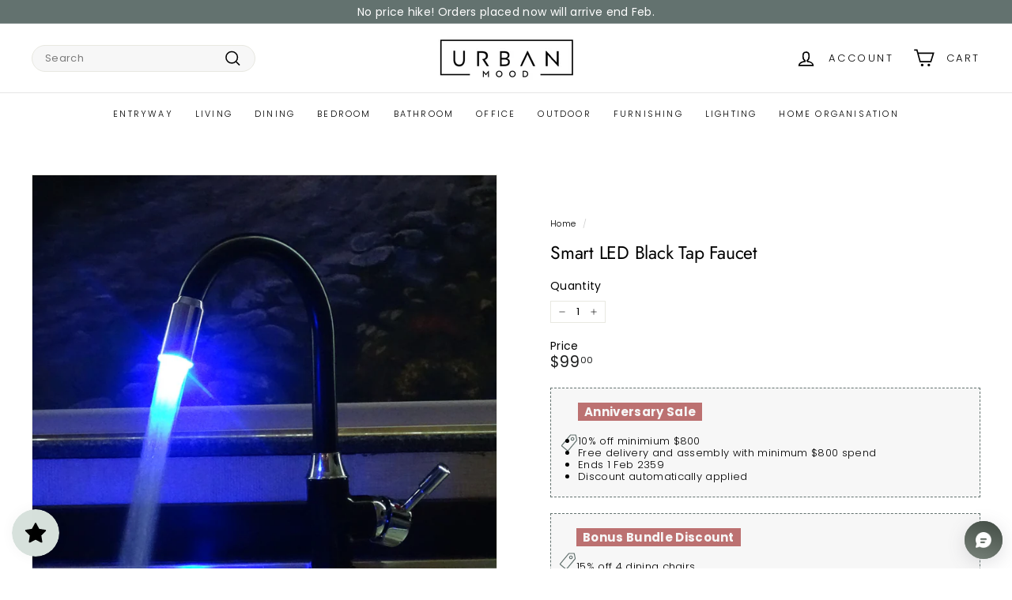

--- FILE ---
content_type: text/html; charset=utf-8
request_url: https://urbanmood.sg/products/smart-led-black-tap-faucet
body_size: 66921
content:
<!doctype html>
<html class="no-js" lang="en" dir="ltr">
  <head>
 
<meta charset="utf-8">
    <meta http-equiv="X-UA-Compatible" content="IE=edge,chrome=1">
    <meta name="viewport" content="width=device-width,initial-scale=1">
    <meta name="theme-color" content="#63726f">
    <link rel="canonical" href="https://urbanmood.sg/products/smart-led-black-tap-faucet">
    <link rel="preconnect" href="https://fonts.shopifycdn.com" crossorigin>
    <link rel="dns-prefetch" href="https://ajax.googleapis.com">
    <link rel="dns-prefetch" href="https://maps.googleapis.com">
    <link rel="dns-prefetch" href="https://maps.gstatic.com">
    <script async crossorigin fetchpriority="high" src="/cdn/shopifycloud/importmap-polyfill/es-modules-shim.2.4.0.js"></script>
<script
      src="https://cdnjs.cloudflare.com/ajax/libs/jquery/3.7.1/jquery.min.js"
      integrity="sha512-v2CJ7UaYy4JwqLDIrZUI/4hqeoQieOmAZNXBeQyjo21dadnwR+8ZaIJVT8EE2iyI61OV8e6M8PP2/4hpQINQ/g=="
      crossorigin="anonymous"
      referrerpolicy="no-referrer"
    ></script>


    <!-- Google Ads Global Site Tag -->
<script async src="https://www.googletagmanager.com/gtag/js?id=AW-11411446928"></script>
<script>
  window.dataLayer = window.dataLayer || [];
  function gtag(){dataLayer.push(arguments);}
  gtag('js', new Date());

  gtag('config', 'AW-435798624');
</script><link rel="shortcut icon" href="//urbanmood.sg/cdn/shop/files/Screenshot_20220729-222427_WhatsAppBusiness_32x32.jpg?v=1659104679" type="image/png">
<title>Smart LED Black Tap Faucet &ndash; Urban Mood</title>
<meta name="description" content="Up the notch on your smart home system with this beautiful LED faucet. Colours change according to water temperature. Installation is not provided. Plumbing services is required. Dimensions (cm): 20L x 31H  ">
<meta property="og:site_name" content="Urban Mood">
<meta property="og:url" content="https://urbanmood.sg/products/smart-led-black-tap-faucet">
<meta property="og:title" content="Smart LED Black Tap Faucet">
<meta property="og:type" content="product">
<meta property="og:description" content="Up the notch on your smart home system with this beautiful LED faucet. Colours change according to water temperature. Installation is not provided. Plumbing services is required. Dimensions (cm): 20L x 31H  "><meta property="og:image" content="http://urbanmood.sg/cdn/shop/products/14.2_f80e8624-3912-4f01-a6b1-5ea392b3f734.jpg?v=1545911857">
  <meta property="og:image:secure_url" content="https://urbanmood.sg/cdn/shop/products/14.2_f80e8624-3912-4f01-a6b1-5ea392b3f734.jpg?v=1545911857">
  <meta property="og:image:width" content="800">
  <meta property="og:image:height" content="800"><meta name="twitter:site" content="@">
<meta name="twitter:card" content="summary_large_image">
<meta name="twitter:title" content="Smart LED Black Tap Faucet">
<meta name="twitter:description" content="Up the notch on your smart home system with this beautiful LED faucet. Colours change according to water temperature. Installation is not provided. Plumbing services is required. Dimensions (cm): 20L x 31H  ">

<style data-shopify>@font-face {
  font-family: Jost;
  font-weight: 400;
  font-style: normal;
  font-display: swap;
  src: url("//urbanmood.sg/cdn/fonts/jost/jost_n4.d47a1b6347ce4a4c9f437608011273009d91f2b7.woff2") format("woff2"),
       url("//urbanmood.sg/cdn/fonts/jost/jost_n4.791c46290e672b3f85c3d1c651ef2efa3819eadd.woff") format("woff");
}

  @font-face {
  font-family: Poppins;
  font-weight: 300;
  font-style: normal;
  font-display: swap;
  src: url("//urbanmood.sg/cdn/fonts/poppins/poppins_n3.05f58335c3209cce17da4f1f1ab324ebe2982441.woff2") format("woff2"),
       url("//urbanmood.sg/cdn/fonts/poppins/poppins_n3.6971368e1f131d2c8ff8e3a44a36b577fdda3ff5.woff") format("woff");
}


  @font-face {
  font-family: Poppins;
  font-weight: 600;
  font-style: normal;
  font-display: swap;
  src: url("//urbanmood.sg/cdn/fonts/poppins/poppins_n6.aa29d4918bc243723d56b59572e18228ed0786f6.woff2") format("woff2"),
       url("//urbanmood.sg/cdn/fonts/poppins/poppins_n6.5f815d845fe073750885d5b7e619ee00e8111208.woff") format("woff");
}

  @font-face {
  font-family: Poppins;
  font-weight: 300;
  font-style: italic;
  font-display: swap;
  src: url("//urbanmood.sg/cdn/fonts/poppins/poppins_i3.8536b4423050219f608e17f134fe9ea3b01ed890.woff2") format("woff2"),
       url("//urbanmood.sg/cdn/fonts/poppins/poppins_i3.0f4433ada196bcabf726ed78f8e37e0995762f7f.woff") format("woff");
}

  @font-face {
  font-family: Poppins;
  font-weight: 600;
  font-style: italic;
  font-display: swap;
  src: url("//urbanmood.sg/cdn/fonts/poppins/poppins_i6.bb8044d6203f492888d626dafda3c2999253e8e9.woff2") format("woff2"),
       url("//urbanmood.sg/cdn/fonts/poppins/poppins_i6.e233dec1a61b1e7dead9f920159eda42280a02c3.woff") format("woff");
}

</style><link href="//urbanmood.sg/cdn/shop/t/23/assets/components.css?v=66469809092971639271766130810" rel="stylesheet" type="text/css" media="all" />

<style data-shopify>:root {
    --colorBody: #ffffff;
    --colorBodyAlpha05: rgba(255, 255, 255, 0.05);
    --colorBodyDim: #f2f2f2;

    --colorBorder: #e8e8e1;

    --colorBtnPrimary: #63726f;
    --colorBtnPrimaryLight: #7b8d89;
    --colorBtnPrimaryDim: #576462;
    --colorBtnPrimaryText: #ffffff;

    --colorCartDot: #ba4444;
    --colorCartDotText: #fff;

    --colorFooter: #ffffff;
    --colorFooterBorder: #e8e8e1;
    --colorFooterText: #242430;

    --colorLink: #000000;

    --colorModalBg: rgba(231, 231, 231, 0.6);

    --colorNav: #ffffff;
    --colorNavSearch: #f7f7f7;
    --colorNavText: #000000;

    --colorPrice: #1c1d1d;

    --colorSaleTag: #bc7171;
    --colorSaleTagText: #ffffff;

    --colorScheme1Text: #000000;
    --colorScheme1Bg: #ffffff;
    --colorScheme2Text: #000000;
    --colorScheme2Bg: #f2f2f2;
    --colorScheme3Text: #f7f7f7;
    --colorScheme3Bg: #63726f;

    --colorTextBody: #000000;
    --colorTextBodyAlpha005: rgba(0, 0, 0, 0.05);
    --colorTextBodyAlpha008: rgba(0, 0, 0, 0.08);
    --colorTextSavings: #bc7171;

    --colorToolbar: #63726f;
    --colorToolbarText: #ffffff;

    --urlIcoSelect: url(//urbanmood.sg/cdn/shop/t/23/assets/ico-select.svg);
    --urlSwirlSvg: url(//urbanmood.sg/cdn/shop/t/23/assets/swirl.svg);

    --header-padding-bottom: 0;

    --pageTopPadding: 35px;
    --pageNarrow: 780px;
    --pageWidthPadding: 40px;
    --gridGutter: 22px;
    --indexSectionPadding: 60px;
    --sectionHeaderBottom: 40px;
    --collapsibleIconWidth: 12px;

    --sizeChartMargin: 30px 0;
    --sizeChartIconMargin: 5px;

    --newsletterReminderPadding: 20px 30px 20px 25px;

    --textFrameMargin: 10px;

    /*Shop Pay Installments*/
    --color-body-text: #000000;
    --color-body: #ffffff;
    --color-bg: #ffffff;

    --typeHeaderPrimary: Jost;
    --typeHeaderFallback: sans-serif;
    --typeHeaderSize: 27px;
    --typeHeaderWeight: 400;
    --typeHeaderLineHeight: 1.1;
    --typeHeaderSpacing: -0.01em;

    --typeBasePrimary:Poppins;
    --typeBaseFallback:sans-serif;
    --typeBaseSize: 13px;
    --typeBaseWeight: 300;
    --typeBaseSpacing: 0.025em;
    --typeBaseLineHeight: 1.3;

    --colorSmallImageBg: #ffffff;
    --colorSmallImageBgDark: #f7f7f7;
    --colorLargeImageBg: #e7e7e7;
    --colorLargeImageBgLight: #ffffff;

    --icon-strokeWidth: 4px;
    --icon-strokeLinejoin: miter;

    
      --buttonRadius: 3px;
      --btnPadding: 11px 25px;
    

    
      --roundness: 20px;
    

    
      --gridThickness: 1px;
    

    --productTileMargin: 5%;
    --collectionTileMargin: 0%;

    --swatchSize: 40px;
  }

  @media screen and (max-width: 768px) {
    :root {
      --pageTopPadding: 15px;
      --pageNarrow: 330px;
      --pageWidthPadding: 17px;
      --gridGutter: 16px;
      --indexSectionPadding: 40px;
      --sectionHeaderBottom: 25px;
      --collapsibleIconWidth: 10px;
      --textFrameMargin: 7px;
      --typeBaseSize: 11px;

      
        --roundness: 15px;
        --btnPadding: 9px 25px;
      
    }
  }</style><link href="//urbanmood.sg/cdn/shop/t/23/assets/overrides.css?v=61671070734277095511731512386" rel="stylesheet" type="text/css" media="all" />
    <link href="//urbanmood.sg/cdn/shop/t/23/assets/custom.css?v=66779181151512991881732567170" rel="stylesheet" type="text/css" media="all" />
<style data-shopify>:root {
        --productGridPadding: 12px;
      }</style><script>
      document.documentElement.className = document.documentElement.className.replace('no-js', 'js');

      window.theme = window.theme || {};

      theme.settings = {
        themeName: 'Expanse',
        themeVersion: "5.2.5" // x-release-please-version
      };
    </script><script type="importmap">
{
  "imports": {
    "@archetype-themes/scripts/config": "//urbanmood.sg/cdn/shop/t/23/assets/config.js?v=46854268358620717621731512362",
    "@archetype-themes/scripts/helpers/a11y": "//urbanmood.sg/cdn/shop/t/23/assets/a11y.js?v=146705825431690116351731512345",
    "@archetype-themes/scripts/helpers/ajax-renderer": "//urbanmood.sg/cdn/shop/t/23/assets/ajax-renderer.js?v=7517952383981163841731512346",
    "@archetype-themes/scripts/helpers/cart": "//urbanmood.sg/cdn/shop/t/23/assets/cart.js?v=83797180930675604941731512355",
    "@archetype-themes/scripts/helpers/currency": "//urbanmood.sg/cdn/shop/t/23/assets/currency.js?v=30528371845530833611731512363",
    "@archetype-themes/scripts/helpers/library-loader": "//urbanmood.sg/cdn/shop/t/23/assets/library-loader.js?v=156273567395030534951731512380",
    "@archetype-themes/scripts/helpers/section": "//urbanmood.sg/cdn/shop/t/23/assets/section.js?v=132577235708517326151731512410",
    "@archetype-themes/scripts/helpers/utils": "//urbanmood.sg/cdn/shop/t/23/assets/utils.js?v=125538862470536898921731512430",
    "@archetype-themes/scripts/helpers/vimeo": "//urbanmood.sg/cdn/shop/t/23/assets/vimeo.js?v=24358449204266797831731512434",
    "@archetype-themes/scripts/helpers/youtube": "//urbanmood.sg/cdn/shop/t/23/assets/youtube.js?v=65638137014896701821731512437",
    "@archetype-themes/scripts/modules/base-media": "//urbanmood.sg/cdn/shop/t/23/assets/base-media.js?v=158686823065200144011731512350",
    "@archetype-themes/scripts/modules/cart-drawer": "//urbanmood.sg/cdn/shop/t/23/assets/cart-drawer.js?v=160665800527820250051731512354",
    "@archetype-themes/scripts/modules/cart-form": "//urbanmood.sg/cdn/shop/t/23/assets/cart-form.js?v=91196255046664301111731512355",
    "@archetype-themes/scripts/modules/collection-sidebar": "//urbanmood.sg/cdn/shop/t/23/assets/collection-sidebar.js?v=32046460992339877421731512361",
    "@archetype-themes/scripts/modules/disclosure": "//urbanmood.sg/cdn/shop/t/23/assets/disclosure.js?v=182459945533096787091731512364",
    "@archetype-themes/scripts/modules/drawers": "//urbanmood.sg/cdn/shop/t/23/assets/drawers.js?v=107619225559659722991731512365",
    "@archetype-themes/scripts/modules/header-nav": "//urbanmood.sg/cdn/shop/t/23/assets/header-nav.js?v=61102331513955961811731512372",
    "@archetype-themes/scripts/modules/modal": "//urbanmood.sg/cdn/shop/t/23/assets/modal.js?v=103049627967414201881731512383",
    "@archetype-themes/scripts/modules/photoswipe": "//urbanmood.sg/cdn/shop/t/23/assets/photoswipe.js?v=61950094564222720771731512391",
    "@archetype-themes/scripts/modules/product-media": "//urbanmood.sg/cdn/shop/t/23/assets/product-media.js?v=114769602821602274331731512395",
    "@archetype-themes/scripts/modules/product-recommendations": "//urbanmood.sg/cdn/shop/t/23/assets/product-recommendations.js?v=129269900080061478331731512396",
    "@archetype-themes/scripts/modules/slideshow": "//urbanmood.sg/cdn/shop/t/23/assets/slideshow.js?v=156838720240918166541731512412",
    "@archetype-themes/scripts/modules/swatches": "//urbanmood.sg/cdn/shop/t/23/assets/swatches.js?v=115748111205220542111731512415",
    "@archetype-themes/scripts/modules/video-modal": "//urbanmood.sg/cdn/shop/t/23/assets/video-modal.js?v=124352799055401291551731512432",
    "@archetype-themes/scripts/modules/video-section": "//urbanmood.sg/cdn/shop/t/23/assets/video-section.js?v=145713833504631471951731512432",
    "@archetype-themes/scripts/vendors/flickity": "//urbanmood.sg/cdn/shop/t/23/assets/flickity.js?v=64834745540944186391731512370",
    "@archetype-themes/scripts/vendors/flickity-fade": "//urbanmood.sg/cdn/shop/t/23/assets/flickity-fade.js?v=183919691856929975431731512369",
    "@archetype-themes/scripts/vendors/in-view": "//urbanmood.sg/cdn/shop/t/23/assets/in-view.js?v=114407302255486814571731512376",
    "@archetype-themes/scripts/vendors/photoswipe-ui-default.min": "//urbanmood.sg/cdn/shop/t/23/assets/photoswipe-ui-default.min.js?v=38398438522819608121731512390",
    "@archetype-themes/scripts/vendors/photoswipe.min": "//urbanmood.sg/cdn/shop/t/23/assets/photoswipe.min.js?v=14839465386805463181731512391",
    "@archetype-themes/utils/pubsub": "//urbanmood.sg/cdn/shop/t/23/assets/pubsub.js?v=133006050037748302171731512396",
    "@archetype-themes/utils/script-loader": "//urbanmood.sg/cdn/shop/t/23/assets/script-loader.js?v=25126702851678854941731512400",
    "components/announcement-bar": "//urbanmood.sg/cdn/shop/t/23/assets/announcement-bar.js?v=130357584752841676451731512347",
    "components/block-buy-buttons": "//urbanmood.sg/cdn/shop/t/23/assets/block-buy-buttons.js?v=11796062151789649231731512351",
    "components/block-price": "//urbanmood.sg/cdn/shop/t/23/assets/block-price.js?v=163350562479400801831731512352",
    "components/block-variant-picker": "//urbanmood.sg/cdn/shop/t/23/assets/block-variant-picker.js?v=1977561798542972771731512354",
    "components/collapsible": "//urbanmood.sg/cdn/shop/t/23/assets/collapsible.js?v=155419906067739637921731512360",
    "components/gift-card-recipient-form": "//urbanmood.sg/cdn/shop/t/23/assets/gift-card-recipient-form.js?v=64755253772159527141731512370",
    "components/header-mobile-nav": "//urbanmood.sg/cdn/shop/t/23/assets/header-mobile-nav.js?v=34501982044316274591731512372",
    "components/item-grid": "//urbanmood.sg/cdn/shop/t/23/assets/item-grid.js?v=152639846473000520891731512378",
    "components/newsletter-reminder": "//urbanmood.sg/cdn/shop/t/23/assets/newsletter-reminder.js?v=90617379688067204021731512384",
    "components/parallax-image": "//urbanmood.sg/cdn/shop/t/23/assets/parallax-image.js?v=52940338558575531261731512387",
    "components/predictive-search": "//urbanmood.sg/cdn/shop/t/23/assets/predictive-search.js?v=125633826981499254571731512393",
    "components/price-range": "//urbanmood.sg/cdn/shop/t/23/assets/price-range.js?v=123052969041133689781731512394",
    "components/product-images": "//urbanmood.sg/cdn/shop/t/23/assets/product-images.js?v=88344245524099105901731512394",
    "components/product-inventory": "//urbanmood.sg/cdn/shop/t/23/assets/product-inventory.js?v=143866564290173401391731512395",
    "components/quantity-selector": "//urbanmood.sg/cdn/shop/t/23/assets/quantity-selector.js?v=19884633747308054381731512397",
    "components/quick-add": "//urbanmood.sg/cdn/shop/t/23/assets/quick-add.js?v=153468363738513771401731512397",
    "components/quick-shop": "//urbanmood.sg/cdn/shop/t/23/assets/quick-shop.js?v=97897957291450767481731512398",
    "components/rte": "//urbanmood.sg/cdn/shop/t/23/assets/rte.js?v=181885037864920336431731512400",
    "components/section-advanced-accordion": "//urbanmood.sg/cdn/shop/t/23/assets/section-advanced-accordion.js?v=160203125380940052601731512401",
    "components/section-age-verification-popup": "//urbanmood.sg/cdn/shop/t/23/assets/section-age-verification-popup.js?v=70734405310605133951731512401",
    "components/section-background-image-text": "//urbanmood.sg/cdn/shop/t/23/assets/section-background-image-text.js?v=17382720343615129641731512402",
    "components/section-collection-header": "//urbanmood.sg/cdn/shop/t/23/assets/section-collection-header.js?v=40131443076822210851731512402",
    "components/section-countdown": "//urbanmood.sg/cdn/shop/t/23/assets/section-countdown.js?v=109956453145979029921731512403",
    "components/section-footer": "//urbanmood.sg/cdn/shop/t/23/assets/section-footer.js?v=164218822520813513031731512403",
    "components/section-header": "//urbanmood.sg/cdn/shop/t/23/assets/section-header.js?v=18369522156731752591731512404",
    "components/section-hotspots": "//urbanmood.sg/cdn/shop/t/23/assets/section-hotspots.js?v=176317069189202021961731512404",
    "components/section-image-compare": "//urbanmood.sg/cdn/shop/t/23/assets/section-image-compare.js?v=172731276419655354281731512405",
    "components/section-main-addresses": "//urbanmood.sg/cdn/shop/t/23/assets/section-main-addresses.js?v=38269558316828166111731512405",
    "components/section-main-cart": "//urbanmood.sg/cdn/shop/t/23/assets/section-main-cart.js?v=112925653898238753791731512405",
    "components/section-main-login": "//urbanmood.sg/cdn/shop/t/23/assets/section-main-login.js?v=141583384861984065451731512406",
    "components/section-map": "//urbanmood.sg/cdn/shop/t/23/assets/section-map.js?v=8045789484266781521731512406",
    "components/section-more-products-vendor": "//urbanmood.sg/cdn/shop/t/23/assets/section-more-products-vendor.js?v=109256806162307803791731512407",
    "components/section-newsletter-popup": "//urbanmood.sg/cdn/shop/t/23/assets/section-newsletter-popup.js?v=63124875165464732401731512407",
    "components/section-password-header": "//urbanmood.sg/cdn/shop/t/23/assets/section-password-header.js?v=113265428254908848341731512408",
    "components/section-recently-viewed": "//urbanmood.sg/cdn/shop/t/23/assets/section-recently-viewed.js?v=71380856058705518961731512408",
    "components/section-testimonials": "//urbanmood.sg/cdn/shop/t/23/assets/section-testimonials.js?v=99252732340278527291731512409",
    "components/section-toolbar": "//urbanmood.sg/cdn/shop/t/23/assets/section-toolbar.js?v=138777767681444653671731512409",
    "components/store-availability": "//urbanmood.sg/cdn/shop/t/23/assets/store-availability.js?v=63703472421863417921731512415",
    "components/tool-tip": "//urbanmood.sg/cdn/shop/t/23/assets/tool-tip.js?v=90403548259094193031731512429",
    "components/tool-tip-trigger": "//urbanmood.sg/cdn/shop/t/23/assets/tool-tip-trigger.js?v=140183424560662924111731512428",
    "components/variant-sku": "//urbanmood.sg/cdn/shop/t/23/assets/variant-sku.js?v=177336021623114299181731512431",
    "components/video-media": "//urbanmood.sg/cdn/shop/t/23/assets/video-media.js?v=73971623221435132531731512432",
    "js-cookie": "//urbanmood.sg/cdn/shop/t/23/assets/js.cookie.mjs?v=38015963105781969301731512378",
    "nouislider": "//urbanmood.sg/cdn/shop/t/23/assets/nouislider.js?v=100438778919154896961731512385"
  }
}
</script>
<script>
  if (!(HTMLScriptElement.supports && HTMLScriptElement.supports('importmap'))) {
    const el = document.createElement('script')
    el.async = true
    el.src = "//urbanmood.sg/cdn/shop/t/23/assets/es-module-shims.min.js?v=3197203922110785981731512368"
    document.head.appendChild(el)
  }
</script>

<script type="module" src="//urbanmood.sg/cdn/shop/t/23/assets/is-land.min.js?v=92343381495565747271731512378"></script>



<script type="module">
  try {
    const importMap = document.querySelector('script[type="importmap"]')
    const importMapJson = JSON.parse(importMap.textContent)
    const importMapModules = Object.values(importMapJson.imports)
    for (let i = 0; i < importMapModules.length; i++) {
      const link = document.createElement('link')
      link.rel = 'modulepreload'
      link.href = importMapModules[i]
      document.head.appendChild(link)
    }
  } catch (e) {
    console.error(e)
  }
</script>
<script>window.performance && window.performance.mark && window.performance.mark('shopify.content_for_header.start');</script><meta name="google-site-verification" content="oTLIdMqkF8S28hJzLlYG4O1OTJc6io46lVfCbOO090g">
<meta name="google-site-verification" content="97n_EhRTIRJ2B7R9TSjYFYjm7ol4aaEp6ipY7Jf2Rp8">
<meta id="shopify-digital-wallet" name="shopify-digital-wallet" content="/10126295104/digital_wallets/dialog">
<meta name="shopify-checkout-api-token" content="792d1d6c109fd700536ee2b4afbf9ab4">
<link rel="alternate" type="application/json+oembed" href="https://urbanmood.sg/products/smart-led-black-tap-faucet.oembed">
<script async="async" src="/checkouts/internal/preloads.js?locale=en-SG"></script>
<link rel="preconnect" href="https://shop.app" crossorigin="anonymous">
<script async="async" src="https://shop.app/checkouts/internal/preloads.js?locale=en-SG&shop_id=10126295104" crossorigin="anonymous"></script>
<script id="shopify-features" type="application/json">{"accessToken":"792d1d6c109fd700536ee2b4afbf9ab4","betas":["rich-media-storefront-analytics"],"domain":"urbanmood.sg","predictiveSearch":true,"shopId":10126295104,"locale":"en"}</script>
<script>var Shopify = Shopify || {};
Shopify.shop = "urban-mood-living.myshopify.com";
Shopify.locale = "en";
Shopify.currency = {"active":"SGD","rate":"1.0"};
Shopify.country = "SG";
Shopify.theme = {"name":"Urban Mood 4.0","id":146629558522,"schema_name":"Expanse","schema_version":"5.2.5","theme_store_id":902,"role":"main"};
Shopify.theme.handle = "null";
Shopify.theme.style = {"id":null,"handle":null};
Shopify.cdnHost = "urbanmood.sg/cdn";
Shopify.routes = Shopify.routes || {};
Shopify.routes.root = "/";</script>
<script type="module">!function(o){(o.Shopify=o.Shopify||{}).modules=!0}(window);</script>
<script>!function(o){function n(){var o=[];function n(){o.push(Array.prototype.slice.apply(arguments))}return n.q=o,n}var t=o.Shopify=o.Shopify||{};t.loadFeatures=n(),t.autoloadFeatures=n()}(window);</script>
<script>
  window.ShopifyPay = window.ShopifyPay || {};
  window.ShopifyPay.apiHost = "shop.app\/pay";
  window.ShopifyPay.redirectState = null;
</script>
<script id="shop-js-analytics" type="application/json">{"pageType":"product"}</script>
<script defer="defer" async type="module" src="//urbanmood.sg/cdn/shopifycloud/shop-js/modules/v2/client.init-shop-cart-sync_BN7fPSNr.en.esm.js"></script>
<script defer="defer" async type="module" src="//urbanmood.sg/cdn/shopifycloud/shop-js/modules/v2/chunk.common_Cbph3Kss.esm.js"></script>
<script defer="defer" async type="module" src="//urbanmood.sg/cdn/shopifycloud/shop-js/modules/v2/chunk.modal_DKumMAJ1.esm.js"></script>
<script type="module">
  await import("//urbanmood.sg/cdn/shopifycloud/shop-js/modules/v2/client.init-shop-cart-sync_BN7fPSNr.en.esm.js");
await import("//urbanmood.sg/cdn/shopifycloud/shop-js/modules/v2/chunk.common_Cbph3Kss.esm.js");
await import("//urbanmood.sg/cdn/shopifycloud/shop-js/modules/v2/chunk.modal_DKumMAJ1.esm.js");

  window.Shopify.SignInWithShop?.initShopCartSync?.({"fedCMEnabled":true,"windoidEnabled":true});

</script>
<script>
  window.Shopify = window.Shopify || {};
  if (!window.Shopify.featureAssets) window.Shopify.featureAssets = {};
  window.Shopify.featureAssets['shop-js'] = {"shop-cart-sync":["modules/v2/client.shop-cart-sync_CJVUk8Jm.en.esm.js","modules/v2/chunk.common_Cbph3Kss.esm.js","modules/v2/chunk.modal_DKumMAJ1.esm.js"],"init-fed-cm":["modules/v2/client.init-fed-cm_7Fvt41F4.en.esm.js","modules/v2/chunk.common_Cbph3Kss.esm.js","modules/v2/chunk.modal_DKumMAJ1.esm.js"],"init-shop-email-lookup-coordinator":["modules/v2/client.init-shop-email-lookup-coordinator_Cc088_bR.en.esm.js","modules/v2/chunk.common_Cbph3Kss.esm.js","modules/v2/chunk.modal_DKumMAJ1.esm.js"],"init-windoid":["modules/v2/client.init-windoid_hPopwJRj.en.esm.js","modules/v2/chunk.common_Cbph3Kss.esm.js","modules/v2/chunk.modal_DKumMAJ1.esm.js"],"shop-button":["modules/v2/client.shop-button_B0jaPSNF.en.esm.js","modules/v2/chunk.common_Cbph3Kss.esm.js","modules/v2/chunk.modal_DKumMAJ1.esm.js"],"shop-cash-offers":["modules/v2/client.shop-cash-offers_DPIskqss.en.esm.js","modules/v2/chunk.common_Cbph3Kss.esm.js","modules/v2/chunk.modal_DKumMAJ1.esm.js"],"shop-toast-manager":["modules/v2/client.shop-toast-manager_CK7RT69O.en.esm.js","modules/v2/chunk.common_Cbph3Kss.esm.js","modules/v2/chunk.modal_DKumMAJ1.esm.js"],"init-shop-cart-sync":["modules/v2/client.init-shop-cart-sync_BN7fPSNr.en.esm.js","modules/v2/chunk.common_Cbph3Kss.esm.js","modules/v2/chunk.modal_DKumMAJ1.esm.js"],"init-customer-accounts-sign-up":["modules/v2/client.init-customer-accounts-sign-up_CfPf4CXf.en.esm.js","modules/v2/client.shop-login-button_DeIztwXF.en.esm.js","modules/v2/chunk.common_Cbph3Kss.esm.js","modules/v2/chunk.modal_DKumMAJ1.esm.js"],"pay-button":["modules/v2/client.pay-button_CgIwFSYN.en.esm.js","modules/v2/chunk.common_Cbph3Kss.esm.js","modules/v2/chunk.modal_DKumMAJ1.esm.js"],"init-customer-accounts":["modules/v2/client.init-customer-accounts_DQ3x16JI.en.esm.js","modules/v2/client.shop-login-button_DeIztwXF.en.esm.js","modules/v2/chunk.common_Cbph3Kss.esm.js","modules/v2/chunk.modal_DKumMAJ1.esm.js"],"avatar":["modules/v2/client.avatar_BTnouDA3.en.esm.js"],"init-shop-for-new-customer-accounts":["modules/v2/client.init-shop-for-new-customer-accounts_CsZy_esa.en.esm.js","modules/v2/client.shop-login-button_DeIztwXF.en.esm.js","modules/v2/chunk.common_Cbph3Kss.esm.js","modules/v2/chunk.modal_DKumMAJ1.esm.js"],"shop-follow-button":["modules/v2/client.shop-follow-button_BRMJjgGd.en.esm.js","modules/v2/chunk.common_Cbph3Kss.esm.js","modules/v2/chunk.modal_DKumMAJ1.esm.js"],"checkout-modal":["modules/v2/client.checkout-modal_B9Drz_yf.en.esm.js","modules/v2/chunk.common_Cbph3Kss.esm.js","modules/v2/chunk.modal_DKumMAJ1.esm.js"],"shop-login-button":["modules/v2/client.shop-login-button_DeIztwXF.en.esm.js","modules/v2/chunk.common_Cbph3Kss.esm.js","modules/v2/chunk.modal_DKumMAJ1.esm.js"],"lead-capture":["modules/v2/client.lead-capture_DXYzFM3R.en.esm.js","modules/v2/chunk.common_Cbph3Kss.esm.js","modules/v2/chunk.modal_DKumMAJ1.esm.js"],"shop-login":["modules/v2/client.shop-login_CA5pJqmO.en.esm.js","modules/v2/chunk.common_Cbph3Kss.esm.js","modules/v2/chunk.modal_DKumMAJ1.esm.js"],"payment-terms":["modules/v2/client.payment-terms_BxzfvcZJ.en.esm.js","modules/v2/chunk.common_Cbph3Kss.esm.js","modules/v2/chunk.modal_DKumMAJ1.esm.js"]};
</script>
<script>(function() {
  var isLoaded = false;
  function asyncLoad() {
    if (isLoaded) return;
    isLoaded = true;
    var urls = ["https:\/\/cdn.shopify.com\/s\/files\/1\/0683\/1371\/0892\/files\/splmn-shopify-prod-August-31.min.js?v=1693985059\u0026shop=urban-mood-living.myshopify.com","https:\/\/cdn-gp01.grabpay.com\/shopify\/js\/v1\/grab-widget-paylater.js?shop=urban-mood-living.myshopify.com","https:\/\/js.smile.io\/v1\/smile-shopify.js?shop=urban-mood-living.myshopify.com","https:\/\/ideafyi.oss-us-west-1.aliyuncs.com\/js\/blocker.js?v=2\u0026shop=urban-mood-living.myshopify.com","https:\/\/cdn-bundler.nice-team.net\/app\/js\/bundler.js?shop=urban-mood-living.myshopify.com","https:\/\/cdn.nfcube.com\/instafeed-a411f536bfbd2aefd8e9757964ad98d2.js?shop=urban-mood-living.myshopify.com","https:\/\/gateway.apaylater.com\/plugins\/price_divider\/main.js?platform=SHOPIFY\u0026country=SG\u0026price_divider_applied_on=all\u0026shop=urban-mood-living.myshopify.com"];
    for (var i = 0; i < urls.length; i++) {
      var s = document.createElement('script');
      s.type = 'text/javascript';
      s.async = true;
      s.src = urls[i];
      var x = document.getElementsByTagName('script')[0];
      x.parentNode.insertBefore(s, x);
    }
  };
  if(window.attachEvent) {
    window.attachEvent('onload', asyncLoad);
  } else {
    window.addEventListener('load', asyncLoad, false);
  }
})();</script>
<script id="__st">var __st={"a":10126295104,"offset":28800,"reqid":"460b477a-52e6-4146-b679-1320a5ea9c49-1769898244","pageurl":"urbanmood.sg\/products\/smart-led-black-tap-faucet","u":"01f724198ce4","p":"product","rtyp":"product","rid":2037476982848};</script>
<script>window.ShopifyPaypalV4VisibilityTracking = true;</script>
<script id="captcha-bootstrap">!function(){'use strict';const t='contact',e='account',n='new_comment',o=[[t,t],['blogs',n],['comments',n],[t,'customer']],c=[[e,'customer_login'],[e,'guest_login'],[e,'recover_customer_password'],[e,'create_customer']],r=t=>t.map((([t,e])=>`form[action*='/${t}']:not([data-nocaptcha='true']) input[name='form_type'][value='${e}']`)).join(','),a=t=>()=>t?[...document.querySelectorAll(t)].map((t=>t.form)):[];function s(){const t=[...o],e=r(t);return a(e)}const i='password',u='form_key',d=['recaptcha-v3-token','g-recaptcha-response','h-captcha-response',i],f=()=>{try{return window.sessionStorage}catch{return}},m='__shopify_v',_=t=>t.elements[u];function p(t,e,n=!1){try{const o=window.sessionStorage,c=JSON.parse(o.getItem(e)),{data:r}=function(t){const{data:e,action:n}=t;return t[m]||n?{data:e,action:n}:{data:t,action:n}}(c);for(const[e,n]of Object.entries(r))t.elements[e]&&(t.elements[e].value=n);n&&o.removeItem(e)}catch(o){console.error('form repopulation failed',{error:o})}}const l='form_type',E='cptcha';function T(t){t.dataset[E]=!0}const w=window,h=w.document,L='Shopify',v='ce_forms',y='captcha';let A=!1;((t,e)=>{const n=(g='f06e6c50-85a8-45c8-87d0-21a2b65856fe',I='https://cdn.shopify.com/shopifycloud/storefront-forms-hcaptcha/ce_storefront_forms_captcha_hcaptcha.v1.5.2.iife.js',D={infoText:'Protected by hCaptcha',privacyText:'Privacy',termsText:'Terms'},(t,e,n)=>{const o=w[L][v],c=o.bindForm;if(c)return c(t,g,e,D).then(n);var r;o.q.push([[t,g,e,D],n]),r=I,A||(h.body.append(Object.assign(h.createElement('script'),{id:'captcha-provider',async:!0,src:r})),A=!0)});var g,I,D;w[L]=w[L]||{},w[L][v]=w[L][v]||{},w[L][v].q=[],w[L][y]=w[L][y]||{},w[L][y].protect=function(t,e){n(t,void 0,e),T(t)},Object.freeze(w[L][y]),function(t,e,n,w,h,L){const[v,y,A,g]=function(t,e,n){const i=e?o:[],u=t?c:[],d=[...i,...u],f=r(d),m=r(i),_=r(d.filter((([t,e])=>n.includes(e))));return[a(f),a(m),a(_),s()]}(w,h,L),I=t=>{const e=t.target;return e instanceof HTMLFormElement?e:e&&e.form},D=t=>v().includes(t);t.addEventListener('submit',(t=>{const e=I(t);if(!e)return;const n=D(e)&&!e.dataset.hcaptchaBound&&!e.dataset.recaptchaBound,o=_(e),c=g().includes(e)&&(!o||!o.value);(n||c)&&t.preventDefault(),c&&!n&&(function(t){try{if(!f())return;!function(t){const e=f();if(!e)return;const n=_(t);if(!n)return;const o=n.value;o&&e.removeItem(o)}(t);const e=Array.from(Array(32),(()=>Math.random().toString(36)[2])).join('');!function(t,e){_(t)||t.append(Object.assign(document.createElement('input'),{type:'hidden',name:u})),t.elements[u].value=e}(t,e),function(t,e){const n=f();if(!n)return;const o=[...t.querySelectorAll(`input[type='${i}']`)].map((({name:t})=>t)),c=[...d,...o],r={};for(const[a,s]of new FormData(t).entries())c.includes(a)||(r[a]=s);n.setItem(e,JSON.stringify({[m]:1,action:t.action,data:r}))}(t,e)}catch(e){console.error('failed to persist form',e)}}(e),e.submit())}));const S=(t,e)=>{t&&!t.dataset[E]&&(n(t,e.some((e=>e===t))),T(t))};for(const o of['focusin','change'])t.addEventListener(o,(t=>{const e=I(t);D(e)&&S(e,y())}));const B=e.get('form_key'),M=e.get(l),P=B&&M;t.addEventListener('DOMContentLoaded',(()=>{const t=y();if(P)for(const e of t)e.elements[l].value===M&&p(e,B);[...new Set([...A(),...v().filter((t=>'true'===t.dataset.shopifyCaptcha))])].forEach((e=>S(e,t)))}))}(h,new URLSearchParams(w.location.search),n,t,e,['guest_login'])})(!0,!0)}();</script>
<script integrity="sha256-4kQ18oKyAcykRKYeNunJcIwy7WH5gtpwJnB7kiuLZ1E=" data-source-attribution="shopify.loadfeatures" defer="defer" src="//urbanmood.sg/cdn/shopifycloud/storefront/assets/storefront/load_feature-a0a9edcb.js" crossorigin="anonymous"></script>
<script crossorigin="anonymous" defer="defer" src="//urbanmood.sg/cdn/shopifycloud/storefront/assets/shopify_pay/storefront-65b4c6d7.js?v=20250812"></script>
<script data-source-attribution="shopify.dynamic_checkout.dynamic.init">var Shopify=Shopify||{};Shopify.PaymentButton=Shopify.PaymentButton||{isStorefrontPortableWallets:!0,init:function(){window.Shopify.PaymentButton.init=function(){};var t=document.createElement("script");t.src="https://urbanmood.sg/cdn/shopifycloud/portable-wallets/latest/portable-wallets.en.js",t.type="module",document.head.appendChild(t)}};
</script>
<script data-source-attribution="shopify.dynamic_checkout.buyer_consent">
  function portableWalletsHideBuyerConsent(e){var t=document.getElementById("shopify-buyer-consent"),n=document.getElementById("shopify-subscription-policy-button");t&&n&&(t.classList.add("hidden"),t.setAttribute("aria-hidden","true"),n.removeEventListener("click",e))}function portableWalletsShowBuyerConsent(e){var t=document.getElementById("shopify-buyer-consent"),n=document.getElementById("shopify-subscription-policy-button");t&&n&&(t.classList.remove("hidden"),t.removeAttribute("aria-hidden"),n.addEventListener("click",e))}window.Shopify?.PaymentButton&&(window.Shopify.PaymentButton.hideBuyerConsent=portableWalletsHideBuyerConsent,window.Shopify.PaymentButton.showBuyerConsent=portableWalletsShowBuyerConsent);
</script>
<script>
  function portableWalletsCleanup(e){e&&e.src&&console.error("Failed to load portable wallets script "+e.src);var t=document.querySelectorAll("shopify-accelerated-checkout .shopify-payment-button__skeleton, shopify-accelerated-checkout-cart .wallet-cart-button__skeleton"),e=document.getElementById("shopify-buyer-consent");for(let e=0;e<t.length;e++)t[e].remove();e&&e.remove()}function portableWalletsNotLoadedAsModule(e){e instanceof ErrorEvent&&"string"==typeof e.message&&e.message.includes("import.meta")&&"string"==typeof e.filename&&e.filename.includes("portable-wallets")&&(window.removeEventListener("error",portableWalletsNotLoadedAsModule),window.Shopify.PaymentButton.failedToLoad=e,"loading"===document.readyState?document.addEventListener("DOMContentLoaded",window.Shopify.PaymentButton.init):window.Shopify.PaymentButton.init())}window.addEventListener("error",portableWalletsNotLoadedAsModule);
</script>

<script type="module" src="https://urbanmood.sg/cdn/shopifycloud/portable-wallets/latest/portable-wallets.en.js" onError="portableWalletsCleanup(this)" crossorigin="anonymous"></script>
<script nomodule>
  document.addEventListener("DOMContentLoaded", portableWalletsCleanup);
</script>

<link id="shopify-accelerated-checkout-styles" rel="stylesheet" media="screen" href="https://urbanmood.sg/cdn/shopifycloud/portable-wallets/latest/accelerated-checkout-backwards-compat.css" crossorigin="anonymous">
<style id="shopify-accelerated-checkout-cart">
        #shopify-buyer-consent {
  margin-top: 1em;
  display: inline-block;
  width: 100%;
}

#shopify-buyer-consent.hidden {
  display: none;
}

#shopify-subscription-policy-button {
  background: none;
  border: none;
  padding: 0;
  text-decoration: underline;
  font-size: inherit;
  cursor: pointer;
}

#shopify-subscription-policy-button::before {
  box-shadow: none;
}

      </style>

<script>window.performance && window.performance.mark && window.performance.mark('shopify.content_for_header.end');</script>

    <script src="//urbanmood.sg/cdn/shop/t/23/assets/theme.js?v=113616480651186619411731512427" defer="defer"></script>
    <script>
var grab_widget_visiblity='1';
var grab_widget_min='20.0';
var grab_widget_max='3000.0';
var grab_widget_tenure='4';
var grab_widget_money_format = "${{amount}}";
var grab_data_currency_code = 'SGD';
var grab_widget_current_page_type = 'product';
var grab_page_config_param =  [];
</script>


    <script>
var grab_widget_visiblity='1';
var grab_widget_min='20.0';
var grab_widget_max='3000.0';
var grab_widget_tenure='4';
var grab_widget_money_format = "${{amount}}";
var grab_data_currency_code = 'SGD';
var grab_widget_current_page_type = 'product';
var grab_page_config_param =  [];
</script>


    <script>
       document.addEventListener("DOMContentLoaded", function () {
          window.addEventListener("scroll", function () {
              var header = document.querySelector(".header-section");
              if (window.scrollY > 0) {
                  header.classList.add("sticky_mainn");
              } else {
                  header.classList.remove("sticky_mainn");
              }
          });
      });
    </script>
    <script type="application/ld+json">
{
  "@context": "https://schema.org",
  "@type": "FurnitureStore",
  "@id": "https://urbanmood.sg/#localbusiness",
  "name": "Urban Mood",
  "url": "https://urbanmood.sg/",
  "logo": "https://urbanmood.sg/cdn/shop/files/Screenshot_20220715-001159_Drive_97eb9f8d-794e-4215-a286-e509a97fd9a9.jpg?v=1657815222&width=260",
  "image": "https://urbanmood.sg/cdn/shop/files/Screenshot_20220715-001159_Drive_97eb9f8d-794e-4215-a286-e509a97fd9a9.jpg?v=1657815222&width=260",
  "description": "Urban Mood is a modern furniture store in Singapore offering thoughtfully curated contemporary furniture for homes and commercial spaces.",
  "telephone": "+65 6978 9060",
  "email": "hello@urbanmood.sg",
  "priceRange": "$$",
  "address": {
    "@type": "PostalAddress",
    "streetAddress": "18 Tampines Industrial Crescent #03-10 Space@Tampines",
    "addressLocality": "Singapore",
    "postalCode": "528605",
    "addressCountry": "SG"
  },
  "geo": {
    "@type": "GeoCoordinates",
    "latitude": "1.375646498252157",
    "longitude": "103.92977569281668"
  },
  "hasMap": "https://maps.app.goo.gl/cYuxCLCMhWxwZ3qj9",
  "aggregateRating": {
    "@type": "AggregateRating",
    "ratingValue": "4.7",
    "reviewCount": "3520"
  },
  "sameAs": [
    "https://www.instagram.com/urbanmoodstudio/",
    "https://www.facebook.com/urbanmoodsg/",
    "https://www.trustpilot.com/review/urbanmood.sg"
  ]
}
</script>

  <!-- BEGIN app block: shopify://apps/bm-country-blocker-ip-blocker/blocks/boostmark-blocker/bf9db4b9-be4b-45e1-8127-bbcc07d93e7e -->

  <script src="https://cdn.shopify.com/extensions/019b300f-1323-7b7a-bda2-a589132c3189/boostymark-regionblock-71/assets/blocker.js?v=4&shop=urban-mood-living.myshopify.com" async></script>
  <script src="https://cdn.shopify.com/extensions/019b300f-1323-7b7a-bda2-a589132c3189/boostymark-regionblock-71/assets/jk4ukh.js?c=6&shop=urban-mood-living.myshopify.com" async></script>

  

  

  

  

  












  

  <script async>
    !function e(){let t=document.cookie.split(";"),n=!1;for(let o=0;o<t.length;o++){let s=t[o].trim();if(s.startsWith("_idy_admin=")){n="true"===s.split("=")[1];break}}if(!n){if(document.body){let a={m_rc:"yes",m_ts:"yes",m_dd:"yes",pr_t:"yes",k_all:"yes",k_copy:"yes",k_paste:"yes",k_print:"yes",k_save:"yes",K_f12:""};try{if("yes"==a.m_rc&&(document.body.oncontextmenu=function(){return!1}),"yes"==a.m_ts){let r=document.createElement("style");r.textContent=`body {
            -webkit-touch-callout: none;
            -webkit-user-select: none;
            -khtml-user-select: none;
            -moz-user-select: none;
            -ms-user-select: none;
            user-select: none;
          }`,document.head.appendChild(r)}if("yes"==a.m_dd&&(document.body.ondragstart=function(){return!1},document.body.ondrop=function(){return!1}),"yes"==a.pr_t){let p=document.createElement("style");p.media="print",p.textContent="* { display: none; }",document.head.appendChild(p)}("yes"==a.k_all||"yes"==a.k_copy||"yes"==a.k_paste||"yes"==a.k_print||"yes"==a.k_save||"yes"==a.K_f12)&&(document.body.onkeydown=function(e){if("yes"==a.k_all&&"a"==e.key.toLowerCase()&&(e.ctrlKey||e.metaKey)||"yes"==a.k_copy&&"c"==e.key.toLowerCase()&&(e.ctrlKey||e.metaKey)||"yes"==a.k_paste&&"v"==e.key.toLowerCase()&&(e.ctrlKey||e.metaKey)||"yes"==a.k_print&&"p"==e.key.toLowerCase()&&(e.ctrlKey||e.metaKey)||"yes"==a.k_save&&"s"==e.key.toLowerCase()&&(e.ctrlKey||e.metaKey)||"yes"==a.K_f12&&"f12"==e.key.toLowerCase())return!1})}catch(c){}}else setTimeout(e,200)}}();  
  </script>



<!-- END app block --><!-- BEGIN app block: shopify://apps/lookfy-gallery/blocks/app-embed/596af5f6-9933-4730-95c2-f7d8d52a0c3e --><!-- BEGIN app snippet: javascript -->
<script type="text/javascript">
window.lfPageType??="product";
window.lfPageId??="2037476982848";
window.lfHandle??="products/smart-led-black-tap-faucet";
window.lfShopID??="10126295104";
window.lfShopUrl??="https://urbanmood.sg";
window.lfIsoCode??="en";
window.lfCountry??="en";
window.lfLanguages??=[{"shop_locale":{"locale":"en","enabled":true,"primary":true,"published":true}}];
window.lfCurrencyFormat??="${{amount}} SGD";
window.lfMoneyFormat??="${{amount}}";
window.lfCartAdd??="/cart/add";
window.lfCartUrl??="/cart";
window.lfShopLang??={"sold_out":"Sold Out","load_more":"Load More","add_to_cart":"Add to Cart","badge_discount":"Off","choose_options":"Choose Options","add_all_to_cart":"Add All to Cart","add_to_cart_select":"Select {attribute_label}"};
window.lfShopTrans??=null;
window.lfCustomJs??=null;
window.lfCustomCss??=".kt-products-column .hotspot-item-product .hotspot-item-title{\r\n    font-family: var(--typeBasePrimary), var(--typeBaseFallback);\r\n    font-size: var(--typeBaseSize);\r\n    font-weight: var(--typeBaseWeight);\r\n}\r\n.kt-product-form__input label{\r\n    font-size: 13px!important;\r\n}\r\n.kt-vertical-1 .hotspot-item-product .kt-button,\r\n.kt-vertical-2 .hotspot-item-product .kt-button {\r\n    text-transform: capitalize;\r\n}";
window.lfPopupCss??=null;
window.lfTooltipPosition??="normal";
window.lfPlan??="free";
window.lfPlanDev??="";
window.lfHeading??=null;
window.lfStlFont??=null;
window.lfLibs??={};
</script><style data-shopify>


</style><!-- END app snippet -->
<!-- END app block --><!-- BEGIN app block: shopify://apps/ecomposer-builder/blocks/app-embed/a0fc26e1-7741-4773-8b27-39389b4fb4a0 --><!-- DNS Prefetch & Preconnect -->
<link rel="preconnect" href="https://cdn.ecomposer.app" crossorigin>
<link rel="dns-prefetch" href="https://cdn.ecomposer.app">

<link rel="prefetch" href="https://cdn.ecomposer.app/vendors/css/ecom-swiper@11.css" as="style">
<link rel="prefetch" href="https://cdn.ecomposer.app/vendors/js/ecom-swiper@11.0.5.js" as="script">
<link rel="prefetch" href="https://cdn.ecomposer.app/vendors/js/ecom_modal.js" as="script">

<!-- Global CSS --><!--ECOM-EMBED-->
  <style id="ecom-global-css" class="ecom-global-css">/**ECOM-INSERT-CSS**/.ecom-section > div.core__row--columns{max-width: 1200px;}.ecom-column>div.core__column--wrapper{padding: 20px;}div.core__blocks--body>div.ecom-block.elmspace:not(:first-child){margin-top: 20px;}:root{--ecom-global-colors-primary:#ffffff;--ecom-global-colors-secondary:#ffffff;--ecom-global-colors-text:#ffffff;--ecom-global-colors-accent:#ffffff;--ecom-global-typography-h1-font-weight:600;--ecom-global-typography-h1-font-size:72px;--ecom-global-typography-h1-line-height:90px;--ecom-global-typography-h1-letter-spacing:-0.02em;--ecom-global-typography-h2-font-weight:600;--ecom-global-typography-h2-font-size:60px;--ecom-global-typography-h2-line-height:72px;--ecom-global-typography-h2-letter-spacing:-0.02em;--ecom-global-typography-h3-font-weight:600;--ecom-global-typography-h3-font-size:48px;--ecom-global-typography-h3-line-height:60px;--ecom-global-typography-h3-letter-spacing:-0.02em;--ecom-global-typography-h4-font-weight:600;--ecom-global-typography-h4-font-size:36px;--ecom-global-typography-h4-line-height:44px;--ecom-global-typography-h4-letter-spacing:-0.02em;--ecom-global-typography-h5-font-weight:600;--ecom-global-typography-h5-font-size:24px;--ecom-global-typography-h5-line-height:38px;--ecom-global-typography-h5-font-family:Poppins;--ecom-global-typography-h6-font-weight:600;--ecom-global-typography-h6-font-size:18px;--ecom-global-typography-h6-line-height:32px;--ecom-global-typography-h7-font-weight:400;--ecom-global-typography-h7-font-size:18px;--ecom-global-typography-h7-line-height:28px;}</style>
  <!--/ECOM-EMBED--><!-- Custom CSS & JS --><!-- Open Graph Meta Tags for Pages --><!-- Critical Inline Styles -->
<style class="ecom-theme-helper">.ecom-animation{opacity:0}.ecom-animation.animate,.ecom-animation.ecom-animated{opacity:1}.ecom-cart-popup{display:grid;position:fixed;inset:0;z-index:9999999;align-content:center;padding:5px;justify-content:center;align-items:center;justify-items:center}.ecom-cart-popup::before{content:' ';position:absolute;background:#e5e5e5b3;inset:0}.ecom-ajax-loading{cursor:not-allowed;pointer-events:none;opacity:.6}#ecom-toast{visibility:hidden;max-width:50px;height:60px;margin:auto;background-color:#333;color:#fff;text-align:center;border-radius:2px;position:fixed;z-index:1;left:0;right:0;bottom:30px;font-size:17px;display:grid;grid-template-columns:50px auto;align-items:center;justify-content:start;align-content:center;justify-items:start}#ecom-toast.ecom-toast-show{visibility:visible;animation:ecomFadein .5s,ecomExpand .5s .5s,ecomStay 3s 1s,ecomShrink .5s 4s,ecomFadeout .5s 4.5s}#ecom-toast #ecom-toast-icon{width:50px;height:100%;box-sizing:border-box;background-color:#111;color:#fff;padding:5px}#ecom-toast .ecom-toast-icon-svg{width:100%;height:100%;position:relative;vertical-align:middle;margin:auto;text-align:center}#ecom-toast #ecom-toast-desc{color:#fff;padding:16px;overflow:hidden;white-space:nowrap}@media(max-width:768px){#ecom-toast #ecom-toast-desc{white-space:normal;min-width:250px}#ecom-toast{height:auto;min-height:60px}}.ecom__column-full-height{height:100%}@keyframes ecomFadein{from{bottom:0;opacity:0}to{bottom:30px;opacity:1}}@keyframes ecomExpand{from{min-width:50px}to{min-width:var(--ecom-max-width)}}@keyframes ecomStay{from{min-width:var(--ecom-max-width)}to{min-width:var(--ecom-max-width)}}@keyframes ecomShrink{from{min-width:var(--ecom-max-width)}to{min-width:50px}}@keyframes ecomFadeout{from{bottom:30px;opacity:1}to{bottom:60px;opacity:0}}</style>


<!-- EComposer Config Script -->
<script id="ecom-theme-helpers" async>
window.EComposer=window.EComposer||{};(function(){if(!this.configs)this.configs={};
this.initQuickview=function(){};this.configs.ajax_cart={enable:false};this.customer=false;this.proxy_path='/apps/ecomposer-visual-page-builder';
this.popupScriptUrl='https://cdn.shopify.com/extensions/019c0262-13fd-76c5-96e1-41becea92121/ecomposer-97/assets/ecom_popup.js';
this.routes={domain:'https://urbanmood.sg',root_url:'/',collections_url:'/collections',all_products_collection_url:'/collections/all',cart_url:'/cart',cart_add_url:'/cart/add',cart_change_url:'/cart/change',cart_clear_url:'/cart/clear',cart_update_url:'/cart/update',product_recommendations_url:'/recommendations/products'};
this.queryParams={};
if(window.location.search.length){new URLSearchParams(window.location.search).forEach((value,key)=>{this.queryParams[key]=value})}
this.money_format="${{amount}}";
this.money_with_currency_format="${{amount}} SGD";
this.currencyCodeEnabled=null;this.abTestingData = [];this.formatMoney=function(t,e){const r=this.currencyCodeEnabled?this.money_with_currency_format:this.money_format;function a(t,e){return void 0===t?e:t}function o(t,e,r,o){if(e=a(e,2),r=a(r,","),o=a(o,"."),isNaN(t)||null==t)return 0;var n=(t=(t/100).toFixed(e)).split(".");return n[0].replace(/(\d)(?=(\d\d\d)+(?!\d))/g,"$1"+r)+(n[1]?o+n[1]:"")}"string"==typeof t&&(t=t.replace(".",""));var n="",i=/\{\{\s*(\w+)\s*\}\}/,s=e||r;switch(s.match(i)[1]){case"amount":n=o(t,2);break;case"amount_no_decimals":n=o(t,0);break;case"amount_with_comma_separator":n=o(t,2,".",",");break;case"amount_with_space_separator":n=o(t,2," ",",");break;case"amount_with_period_and_space_separator":n=o(t,2," ",".");break;case"amount_no_decimals_with_comma_separator":n=o(t,0,".",",");break;case"amount_no_decimals_with_space_separator":n=o(t,0," ");break;case"amount_with_apostrophe_separator":n=o(t,2,"'",".")}return s.replace(i,n)};
this.resizeImage=function(t,e){try{if(!e||"original"==e||"full"==e||"master"==e)return t;if(-1!==t.indexOf("cdn.shopify.com")||-1!==t.indexOf("/cdn/shop/")){var r=t.match(/\.(jpg|jpeg|gif|png|bmp|bitmap|tiff|tif|webp)((\#[0-9a-z\-]+)?(\?v=.*)?)?$/gim);if(null==r)return null;var a=t.split(r[0]),o=r[0];return a[0]+"_"+e+o}}catch(r){return t}return t};
this.getProduct=function(t){if(!t)return!1;let e=("/"===this.routes.root_url?"":this.routes.root_url)+"/products/"+t+".js?shop="+Shopify.shop;return window.ECOM_LIVE&&(e="/shop/builder/ajax/ecom-proxy/products/"+t+"?shop="+Shopify.shop),window.fetch(e,{headers:{"Content-Type":"application/json"}}).then(t=>t.ok?t.json():false)};
const u=new URLSearchParams(window.location.search);if(u.has("ecom-redirect")){const r=u.get("ecom-redirect");if(r){let d;try{d=decodeURIComponent(r)}catch{return}d=d.trim().replace(/[\r\n\t]/g,"");if(d.length>2e3)return;const p=["javascript:","data:","vbscript:","file:","ftp:","mailto:","tel:","sms:","chrome:","chrome-extension:","moz-extension:","ms-browser-extension:"],l=d.toLowerCase();for(const o of p)if(l.includes(o))return;const x=[/<script/i,/<\/script/i,/javascript:/i,/vbscript:/i,/onload=/i,/onerror=/i,/onclick=/i,/onmouseover=/i,/onfocus=/i,/onblur=/i,/onsubmit=/i,/onchange=/i,/alert\s*\(/i,/confirm\s*\(/i,/prompt\s*\(/i,/document\./i,/window\./i,/eval\s*\(/i];for(const t of x)if(t.test(d))return;if(d.startsWith("/")&&!d.startsWith("//")){if(!/^[a-zA-Z0-9\-._~:/?#[\]@!$&'()*+,;=%]+$/.test(d))return;if(d.includes("../")||d.includes("./"))return;window.location.href=d;return}if(!d.includes("://")&&!d.startsWith("//")){if(!/^[a-zA-Z0-9\-._~:/?#[\]@!$&'()*+,;=%]+$/.test(d))return;if(d.includes("../")||d.includes("./"))return;window.location.href="/"+d;return}let n;try{n=new URL(d)}catch{return}if(!["http:","https:"].includes(n.protocol))return;if(n.port&&(parseInt(n.port)<1||parseInt(n.port)>65535))return;const a=[window.location.hostname];if(a.includes(n.hostname)&&(n.href===d||n.toString()===d))window.location.href=d}}
}).bind(window.EComposer)();
if(window.Shopify&&window.Shopify.designMode&&window.top&&window.top.opener){window.addEventListener("load",function(){window.top.opener.postMessage({action:"ecomposer:loaded"},"*")})}
</script><!-- Toast Template -->
<script type="text/template" id="ecom-template-html"><!-- BEGIN app snippet: ecom-toast --><div id="ecom-toast"><div id="ecom-toast-icon"><svg xmlns="http://www.w3.org/2000/svg" class="ecom-toast-icon-svg ecom-toast-icon-info" fill="none" viewBox="0 0 24 24" stroke="currentColor"><path stroke-linecap="round" stroke-linejoin="round" stroke-width="2" d="M13 16h-1v-4h-1m1-4h.01M21 12a9 9 0 11-18 0 9 9 0 0118 0z"/></svg>
<svg class="ecom-toast-icon-svg ecom-toast-icon-success" xmlns="http://www.w3.org/2000/svg" viewBox="0 0 512 512"><path d="M256 8C119 8 8 119 8 256s111 248 248 248 248-111 248-248S393 8 256 8zm0 48c110.5 0 200 89.5 200 200 0 110.5-89.5 200-200 200-110.5 0-200-89.5-200-200 0-110.5 89.5-200 200-200m140.2 130.3l-22.5-22.7c-4.7-4.7-12.3-4.7-17-.1L215.3 303.7l-59.8-60.3c-4.7-4.7-12.3-4.7-17-.1l-22.7 22.5c-4.7 4.7-4.7 12.3-.1 17l90.8 91.5c4.7 4.7 12.3 4.7 17 .1l172.6-171.2c4.7-4.7 4.7-12.3 .1-17z"/></svg>
</div><div id="ecom-toast-desc"></div></div><!-- END app snippet --></script><!-- END app block --><!-- BEGIN app block: shopify://apps/c-edd-estimated-delivery-date/blocks/app_setting/4a0685bc-c234-45b2-8382-5ad6a8e3e3fd --><script>
    window.deliveryCommon = window.deliveryCommon || {};
    window.deliveryCommon.setting = {};
    Object.assign(window.deliveryCommon.setting, {
        "shop_currency_code__ed": 'SGD' || 'USD',
        "shop_locale_code__ed": 'en' || 'en',
        "shop_domain__ed":  'urban-mood-living.myshopify.com',
        "product_available__ed": 'true',
        "product_id__ed": '2037476982848'
    });
    window.deliveryED = window.deliveryED || {};
    window.deliveryED.setting = {};
    Object.assign(window.deliveryED.setting, {
        "delivery__app_setting": {"main_delivery_setting":{"is_active":0,"order_delivery_info":"\u003cp\u003eOrder by \u003cstrong\u003e{cutoff_time}\u003c\/strong\u003e to receive by \u003cstrong\u003e{order_delivered_maximum_date}\u003c\/strong\u003e\u003cbr\/\u003e\u003c\/p\u003e","is_ignore_out_of_stock":0,"out_of_stock_mode":0,"out_of_stock_info":"\u003cp\u003e\u003c\/p\u003e","order_progress_bar_mode":1,"order_progress_setting":{"ordered":{"svg_number":0,"title":"Ordered","tips_description":"After you place the order, we will need 1-3 days to prepare the shipment"},"order_ready":{"svg_number":4,"is_active":0,"title":"Order Ready","date_title":"{order_ready_minimum_date} - {order_ready_maximum_date}","tips_description":"Orders will start to be shipped"},"order_delivered":{"svg_number":10,"title":"Delivered","date_title":"{order_delivered_minimum_date} - {order_delivered_maximum_date}","tips_description":"Estimated arrival date range：{order_delivered_minimum_date} - {order_delivered_maximum_date}"}},"order_delivery_work_week":[1,1,1,1,1,1,1],"order_delivery_day_range":[22,40],"order_delivery_calc_method":0,"order_ready_work_week":[1,1,1,1,1,1,1],"order_ready_day_range":[1,3],"order_ready_calc_method":0,"holiday":[],"order_delivery_date_format":0,"delivery_date_custom_format":"{month_local} {day}","delivery_date_format_zero":0,"delivery_date_format_month_translate":["Jan","Feb","Mar","Apr","May","Jun","Jul","Aug","Sep","Oct","Nov","Dec"],"delivery_date_format_week_translate":["Sun","Mon","Tues","Wed","Thur","Fri","Sat"],"order_delivery_countdown_format":16,"delivery_countdown_custom_format":"{hours} {hours_local} {minutes} {minutes_local} {seconds} {seconds_local}","countdown_format_translate":["Hours","Minutes","Seconds"],"delivery_countdown_format_zero":0,"countdown_cutoff_hour":0,"countdown_cutoff_minute":0,"countdown_cutoff_advanced_enable":0,"countdown_cutoff_advanced":[[23,59],[23,59],[23,59],[23,59],[23,59],[23,59],[23,59]],"countdown_mode":0,"after_deadline_hide_widget":0,"timezone_mode":0,"timezone":8,"todayandtomorrow":[{"lan_code":"en","lan_name":"English","left":"today","right":"tomorrow"}],"translate_country_name":[],"widget_layout_mode":3,"widget_placement_method":1,"widget_placement_position":1,"widget_placement_page":1,"widget_margin":[5,80,0,80],"message_text_widget_appearance_setting":{"border":{"border_width":0,"border_radius":4,"border_line":0},"color":{"text_color":"#000000","background_color":"#FFFFFF","border_color":"#E2E2E2"},"other":{"margin":[0,0,0,0],"padding":[10,10,10,10]}},"progress_bar_widget_appearance_setting":{"color":{"basic":{"icon_color":"#000000","icon_background_color":"#FFFFFF","order_status_title_color":"#000000","date_title_color":"#000000"},"advanced":{"order_status_title_color":"#000000","progress_line_color":"#000000","date_title_color":"#000000","description_tips_background_color":"#000000","icon_background_color":"#070000","icon_color":"#FFFFFF","description_tips_color":"#FFFFFF"}},"font":{"icon_font":20,"order_status_title_font":14,"date_title_font":14,"description_tips_font":14},"other":{"margin":[8,0,0,0]}},"show_country_mode":0,"arrow_down_position":0,"country_modal_background_rgba":[0,0,0,0.5],"country_modal_appearance_setting":{"color":{"text_color":"#000000","background_color":"#FFFFFF","icon_color":"#999999","selected_color":"#f2f2f2"},"border":{"border_radius":7},"font":{"text_font":16,"icon_font":16},"other":{"width":56}},"cart_form_mode":0,"cart_form_position":0,"product_form_position":0,"out_of_stock_product_form_position":0,"cart_checkout_status":0,"cart_checkout_title":"Estimated between","cart_checkout_description":"{order_delivered_minimum_date} and {order_delivered_maximum_date}","widget_custom_css":"","replace_jq":0,"is_show_all":0,"p_mapping":11,"product_ids":["1782148431936","1783364124736","4046030995520","4046038106176","4046052196416","4193988116544","4313899139129","4337755619385","4343524261945","4343531929657","4351012831289","4357740527673","4360081932345","4383863767097","4435334299705","4445446209593","4454395347001","4563068387385","4563070943289","4567043145785","4573062529081","4616301379641","4655718268985","5271175430298","5361278288026","5383762772122","5401728745626","5422973190298","5429378220186","6279027654844","6574484783292","7678262804730","7682252865786","7704424939770","7825380770042","7895897669882","7895930011898","7895936401658","7895938892026","7899040612602","7899043102970","7899060502778","7909350801658","7913082814714","7925955297530","7926719414522","7964160000250","7964480700666","7968225427706","7974961512698","7982226440442","7982799126778","7983505965306","7983785771258","7989088682234","7995890237690","7998298063098","8002357592314","8004040458490","8006542098682","8006782976250","8007344161018","8009491087610","8012308152570","8013452017914","8013563691258","8013977682170","8016015786234","8022575251706","8022986817786","8024734269690","8026472841466","8027791556858","8031486247162","8034532491514","8034868723962","8049533780218","8052230357242","8053714878714","8053770944762","8063291654394","8063299944698","8065926070522","8082690113786","8113197416698","8183651008762","8233423601914","8237877625082","8238576664826","8246113042682","8259236364538","8274270355706","8290797519098","8358047514874","8370440470778","8456629780730","8494500872442","8584383922426","8624616734970","8643217785082"]}},
        "delivery__pro_setting": null,
        "delivery__cate_setting": null
    });
</script>

<script src="https://cdn.shopify.com/s/files/1/0654/5637/3996/files/delivery_coder_cc698f59-3829-49b3-8fa2-f9ef0ba024af.js?v=1767391130&t=1088" defer></script>

<!-- END app block --><!-- BEGIN app block: shopify://apps/hulk-form-builder/blocks/app-embed/b6b8dd14-356b-4725-a4ed-77232212b3c3 --><!-- BEGIN app snippet: hulkapps-formbuilder-theme-ext --><script type="text/javascript">
  
  if (typeof window.formbuilder_customer != "object") {
        window.formbuilder_customer = {}
  }

  window.hulkFormBuilder = {
    form_data: {},
    shop_data: {"shop_-Hta7s6ZJzn9kWWqrA33HQ":{"shop_uuid":"-Hta7s6ZJzn9kWWqrA33HQ","shop_timezone":"Asia\/Singapore","shop_id":114699,"shop_is_after_submit_enabled":true,"shop_shopify_plan":"Shopify","shop_shopify_domain":"urban-mood-living.myshopify.com","shop_created_at":"2024-08-20T12:11:02.256-05:00","is_skip_metafield":false,"shop_deleted":false,"shop_disabled":false}},
    settings_data: {"shop_settings":{"shop_customise_msgs":[],"default_customise_msgs":{"is_required":"is required","thank_you":"Thank you! The form was submitted successfully.","processing":"Processing...","valid_data":"Please provide valid data","valid_email":"Provide valid email format","valid_tags":"HTML Tags are not allowed","valid_phone":"Provide valid phone number","valid_captcha":"Please provide valid captcha response","valid_url":"Provide valid URL","only_number_alloud":"Provide valid number in","number_less":"must be less than","number_more":"must be more than","image_must_less":"Image must be less than 20MB","image_number":"Images allowed","image_extension":"Invalid extension! Please provide image file","error_image_upload":"Error in image upload. Please try again.","error_file_upload":"Error in file upload. Please try again.","your_response":"Your response","error_form_submit":"Error occur.Please try again after sometime.","email_submitted":"Form with this email is already submitted","invalid_email_by_zerobounce":"The email address you entered appears to be invalid. Please check it and try again.","download_file":"Download file","card_details_invalid":"Your card details are invalid","card_details":"Card details","please_enter_card_details":"Please enter card details","card_number":"Card number","exp_mm":"Exp MM","exp_yy":"Exp YY","crd_cvc":"CVV","payment_value":"Payment amount","please_enter_payment_amount":"Please enter payment amount","address1":"Address line 1","address2":"Address line 2","city":"City","province":"Province","zipcode":"Zip code","country":"Country","blocked_domain":"This form does not accept addresses from","file_must_less":"File must be less than 20MB","file_extension":"Invalid extension! Please provide file","only_file_number_alloud":"files allowed","previous":"Previous","next":"Next","must_have_a_input":"Please enter at least one field.","please_enter_required_data":"Please enter required data","atleast_one_special_char":"Include at least one special character","atleast_one_lowercase_char":"Include at least one lowercase character","atleast_one_uppercase_char":"Include at least one uppercase character","atleast_one_number":"Include at least one number","must_have_8_chars":"Must have 8 characters long","be_between_8_and_12_chars":"Be between 8 and 12 characters long","please_select":"Please Select","phone_submitted":"Form with this phone number is already submitted","user_res_parse_error":"Error while submitting the form","valid_same_values":"values must be same","product_choice_clear_selection":"Clear Selection","picture_choice_clear_selection":"Clear Selection","remove_all_for_file_image_upload":"Remove All","invalid_file_type_for_image_upload":"You can't upload files of this type.","invalid_file_type_for_signature_upload":"You can't upload files of this type.","max_files_exceeded_for_file_upload":"You can not upload any more files.","max_files_exceeded_for_image_upload":"You can not upload any more files.","file_already_exist":"File already uploaded","max_limit_exceed":"You have added the maximum number of text fields.","cancel_upload_for_file_upload":"Cancel upload","cancel_upload_for_image_upload":"Cancel upload","cancel_upload_for_signature_upload":"Cancel upload"},"shop_blocked_domains":[]}},
    features_data: {"shop_plan_features":{"shop_plan_features":["unlimited-forms","full-design-customization","export-form-submissions","multiple-recipients-for-form-submissions","multiple-admin-notifications","enable-captcha","unlimited-file-uploads","save-submitted-form-data","set-auto-response-message","conditional-logic","form-banner","save-as-draft-facility","include-user-response-in-admin-email","disable-form-submission","file-upload"]}},
    shop: null,
    shop_id: null,
    plan_features: null,
    validateDoubleQuotes: false,
    assets: {
      extraFunctions: "https://cdn.shopify.com/extensions/019bb5ee-ec40-7527-955d-c1b8751eb060/form-builder-by-hulkapps-50/assets/extra-functions.js",
      extraStyles: "https://cdn.shopify.com/extensions/019bb5ee-ec40-7527-955d-c1b8751eb060/form-builder-by-hulkapps-50/assets/extra-styles.css",
      bootstrapStyles: "https://cdn.shopify.com/extensions/019bb5ee-ec40-7527-955d-c1b8751eb060/form-builder-by-hulkapps-50/assets/theme-app-extension-bootstrap.css"
    },
    translations: {
      htmlTagNotAllowed: "HTML Tags are not allowed",
      sqlQueryNotAllowed: "SQL Queries are not allowed",
      doubleQuoteNotAllowed: "Double quotes are not allowed",
      vorwerkHttpWwwNotAllowed: "The words \u0026#39;http\u0026#39; and \u0026#39;www\u0026#39; are not allowed. Please remove them and try again.",
      maxTextFieldsReached: "You have added the maximum number of text fields.",
      avoidNegativeWords: "Avoid negative words: Don\u0026#39;t use negative words in your contact message.",
      customDesignOnly: "This form is for custom designs requests. For general inquiries please contact our team at info@stagheaddesigns.com",
      zerobounceApiErrorMsg: "We couldn\u0026#39;t verify your email due to a technical issue. Please try again later.",
    }

  }

  

  window.FbThemeAppExtSettingsHash = {}
  
</script><!-- END app snippet --><!-- END app block --><script src="https://cdn.shopify.com/extensions/019c0eee-edaa-7efe-8d4d-9c5a39d5d323/smile-io-283/assets/smile-loader.js" type="text/javascript" defer="defer"></script>
<script src="https://cdn.shopify.com/extensions/019bf95b-4a79-7dec-9493-16902b4e668c/lookfy-lookbook-gallery-767/assets/lookfy.js" type="text/javascript" defer="defer"></script>
<link href="https://cdn.shopify.com/extensions/019bf95b-4a79-7dec-9493-16902b4e668c/lookfy-lookbook-gallery-767/assets/lookfy.css" rel="stylesheet" type="text/css" media="all">
<script src="https://cdn.shopify.com/extensions/019c0262-13fd-76c5-96e1-41becea92121/ecomposer-97/assets/ecom.js" type="text/javascript" defer="defer"></script>
<script src="https://cdn.shopify.com/extensions/019c0da1-350d-7392-b673-bdbb5d9bc68e/moosedesk-helpdesk-921/assets/moosedesk-help-center.js" type="text/javascript" defer="defer"></script>
<script src="https://cdn.shopify.com/extensions/019c032b-097c-79c2-bbfa-ac615adcc5f7/bundle-app-22/assets/app.js" type="text/javascript" defer="defer"></script>
<link href="https://cdn.shopify.com/extensions/019c032b-097c-79c2-bbfa-ac615adcc5f7/bundle-app-22/assets/app.css" rel="stylesheet" type="text/css" media="all">
<link href="https://cdn.shopify.com/extensions/019b80c0-5ba7-77ab-a728-75e1a0ebedc6/c-edd-estimated-delivery-date-27/assets/delivery_coder.css" rel="stylesheet" type="text/css" media="all">
<script src="https://cdn.shopify.com/extensions/019bb5ee-ec40-7527-955d-c1b8751eb060/form-builder-by-hulkapps-50/assets/form-builder-script.js" type="text/javascript" defer="defer"></script>
<script src="https://cdn.shopify.com/extensions/019c0da1-350d-7392-b673-bdbb5d9bc68e/moosedesk-helpdesk-921/assets/moosedesk.js" type="text/javascript" defer="defer"></script>
<link href="https://monorail-edge.shopifysvc.com" rel="dns-prefetch">
<script>(function(){if ("sendBeacon" in navigator && "performance" in window) {try {var session_token_from_headers = performance.getEntriesByType('navigation')[0].serverTiming.find(x => x.name == '_s').description;} catch {var session_token_from_headers = undefined;}var session_cookie_matches = document.cookie.match(/_shopify_s=([^;]*)/);var session_token_from_cookie = session_cookie_matches && session_cookie_matches.length === 2 ? session_cookie_matches[1] : "";var session_token = session_token_from_headers || session_token_from_cookie || "";function handle_abandonment_event(e) {var entries = performance.getEntries().filter(function(entry) {return /monorail-edge.shopifysvc.com/.test(entry.name);});if (!window.abandonment_tracked && entries.length === 0) {window.abandonment_tracked = true;var currentMs = Date.now();var navigation_start = performance.timing.navigationStart;var payload = {shop_id: 10126295104,url: window.location.href,navigation_start,duration: currentMs - navigation_start,session_token,page_type: "product"};window.navigator.sendBeacon("https://monorail-edge.shopifysvc.com/v1/produce", JSON.stringify({schema_id: "online_store_buyer_site_abandonment/1.1",payload: payload,metadata: {event_created_at_ms: currentMs,event_sent_at_ms: currentMs}}));}}window.addEventListener('pagehide', handle_abandonment_event);}}());</script>
<script id="web-pixels-manager-setup">(function e(e,d,r,n,o){if(void 0===o&&(o={}),!Boolean(null===(a=null===(i=window.Shopify)||void 0===i?void 0:i.analytics)||void 0===a?void 0:a.replayQueue)){var i,a;window.Shopify=window.Shopify||{};var t=window.Shopify;t.analytics=t.analytics||{};var s=t.analytics;s.replayQueue=[],s.publish=function(e,d,r){return s.replayQueue.push([e,d,r]),!0};try{self.performance.mark("wpm:start")}catch(e){}var l=function(){var e={modern:/Edge?\/(1{2}[4-9]|1[2-9]\d|[2-9]\d{2}|\d{4,})\.\d+(\.\d+|)|Firefox\/(1{2}[4-9]|1[2-9]\d|[2-9]\d{2}|\d{4,})\.\d+(\.\d+|)|Chrom(ium|e)\/(9{2}|\d{3,})\.\d+(\.\d+|)|(Maci|X1{2}).+ Version\/(15\.\d+|(1[6-9]|[2-9]\d|\d{3,})\.\d+)([,.]\d+|)( \(\w+\)|)( Mobile\/\w+|) Safari\/|Chrome.+OPR\/(9{2}|\d{3,})\.\d+\.\d+|(CPU[ +]OS|iPhone[ +]OS|CPU[ +]iPhone|CPU IPhone OS|CPU iPad OS)[ +]+(15[._]\d+|(1[6-9]|[2-9]\d|\d{3,})[._]\d+)([._]\d+|)|Android:?[ /-](13[3-9]|1[4-9]\d|[2-9]\d{2}|\d{4,})(\.\d+|)(\.\d+|)|Android.+Firefox\/(13[5-9]|1[4-9]\d|[2-9]\d{2}|\d{4,})\.\d+(\.\d+|)|Android.+Chrom(ium|e)\/(13[3-9]|1[4-9]\d|[2-9]\d{2}|\d{4,})\.\d+(\.\d+|)|SamsungBrowser\/([2-9]\d|\d{3,})\.\d+/,legacy:/Edge?\/(1[6-9]|[2-9]\d|\d{3,})\.\d+(\.\d+|)|Firefox\/(5[4-9]|[6-9]\d|\d{3,})\.\d+(\.\d+|)|Chrom(ium|e)\/(5[1-9]|[6-9]\d|\d{3,})\.\d+(\.\d+|)([\d.]+$|.*Safari\/(?![\d.]+ Edge\/[\d.]+$))|(Maci|X1{2}).+ Version\/(10\.\d+|(1[1-9]|[2-9]\d|\d{3,})\.\d+)([,.]\d+|)( \(\w+\)|)( Mobile\/\w+|) Safari\/|Chrome.+OPR\/(3[89]|[4-9]\d|\d{3,})\.\d+\.\d+|(CPU[ +]OS|iPhone[ +]OS|CPU[ +]iPhone|CPU IPhone OS|CPU iPad OS)[ +]+(10[._]\d+|(1[1-9]|[2-9]\d|\d{3,})[._]\d+)([._]\d+|)|Android:?[ /-](13[3-9]|1[4-9]\d|[2-9]\d{2}|\d{4,})(\.\d+|)(\.\d+|)|Mobile Safari.+OPR\/([89]\d|\d{3,})\.\d+\.\d+|Android.+Firefox\/(13[5-9]|1[4-9]\d|[2-9]\d{2}|\d{4,})\.\d+(\.\d+|)|Android.+Chrom(ium|e)\/(13[3-9]|1[4-9]\d|[2-9]\d{2}|\d{4,})\.\d+(\.\d+|)|Android.+(UC? ?Browser|UCWEB|U3)[ /]?(15\.([5-9]|\d{2,})|(1[6-9]|[2-9]\d|\d{3,})\.\d+)\.\d+|SamsungBrowser\/(5\.\d+|([6-9]|\d{2,})\.\d+)|Android.+MQ{2}Browser\/(14(\.(9|\d{2,})|)|(1[5-9]|[2-9]\d|\d{3,})(\.\d+|))(\.\d+|)|K[Aa][Ii]OS\/(3\.\d+|([4-9]|\d{2,})\.\d+)(\.\d+|)/},d=e.modern,r=e.legacy,n=navigator.userAgent;return n.match(d)?"modern":n.match(r)?"legacy":"unknown"}(),u="modern"===l?"modern":"legacy",c=(null!=n?n:{modern:"",legacy:""})[u],f=function(e){return[e.baseUrl,"/wpm","/b",e.hashVersion,"modern"===e.buildTarget?"m":"l",".js"].join("")}({baseUrl:d,hashVersion:r,buildTarget:u}),m=function(e){var d=e.version,r=e.bundleTarget,n=e.surface,o=e.pageUrl,i=e.monorailEndpoint;return{emit:function(e){var a=e.status,t=e.errorMsg,s=(new Date).getTime(),l=JSON.stringify({metadata:{event_sent_at_ms:s},events:[{schema_id:"web_pixels_manager_load/3.1",payload:{version:d,bundle_target:r,page_url:o,status:a,surface:n,error_msg:t},metadata:{event_created_at_ms:s}}]});if(!i)return console&&console.warn&&console.warn("[Web Pixels Manager] No Monorail endpoint provided, skipping logging."),!1;try{return self.navigator.sendBeacon.bind(self.navigator)(i,l)}catch(e){}var u=new XMLHttpRequest;try{return u.open("POST",i,!0),u.setRequestHeader("Content-Type","text/plain"),u.send(l),!0}catch(e){return console&&console.warn&&console.warn("[Web Pixels Manager] Got an unhandled error while logging to Monorail."),!1}}}}({version:r,bundleTarget:l,surface:e.surface,pageUrl:self.location.href,monorailEndpoint:e.monorailEndpoint});try{o.browserTarget=l,function(e){var d=e.src,r=e.async,n=void 0===r||r,o=e.onload,i=e.onerror,a=e.sri,t=e.scriptDataAttributes,s=void 0===t?{}:t,l=document.createElement("script"),u=document.querySelector("head"),c=document.querySelector("body");if(l.async=n,l.src=d,a&&(l.integrity=a,l.crossOrigin="anonymous"),s)for(var f in s)if(Object.prototype.hasOwnProperty.call(s,f))try{l.dataset[f]=s[f]}catch(e){}if(o&&l.addEventListener("load",o),i&&l.addEventListener("error",i),u)u.appendChild(l);else{if(!c)throw new Error("Did not find a head or body element to append the script");c.appendChild(l)}}({src:f,async:!0,onload:function(){if(!function(){var e,d;return Boolean(null===(d=null===(e=window.Shopify)||void 0===e?void 0:e.analytics)||void 0===d?void 0:d.initialized)}()){var d=window.webPixelsManager.init(e)||void 0;if(d){var r=window.Shopify.analytics;r.replayQueue.forEach((function(e){var r=e[0],n=e[1],o=e[2];d.publishCustomEvent(r,n,o)})),r.replayQueue=[],r.publish=d.publishCustomEvent,r.visitor=d.visitor,r.initialized=!0}}},onerror:function(){return m.emit({status:"failed",errorMsg:"".concat(f," has failed to load")})},sri:function(e){var d=/^sha384-[A-Za-z0-9+/=]+$/;return"string"==typeof e&&d.test(e)}(c)?c:"",scriptDataAttributes:o}),m.emit({status:"loading"})}catch(e){m.emit({status:"failed",errorMsg:(null==e?void 0:e.message)||"Unknown error"})}}})({shopId: 10126295104,storefrontBaseUrl: "https://urbanmood.sg",extensionsBaseUrl: "https://extensions.shopifycdn.com/cdn/shopifycloud/web-pixels-manager",monorailEndpoint: "https://monorail-edge.shopifysvc.com/unstable/produce_batch",surface: "storefront-renderer",enabledBetaFlags: ["2dca8a86"],webPixelsConfigList: [{"id":"955646202","configuration":"{\"myshopifyDomain\":\"urban-mood-living.myshopify.com\"}","eventPayloadVersion":"v1","runtimeContext":"STRICT","scriptVersion":"23b97d18e2aa74363140dc29c9284e87","type":"APP","apiClientId":2775569,"privacyPurposes":["ANALYTICS","MARKETING","SALE_OF_DATA"],"dataSharingAdjustments":{"protectedCustomerApprovalScopes":["read_customer_address","read_customer_email","read_customer_name","read_customer_phone","read_customer_personal_data"]}},{"id":"425427194","configuration":"{\"config\":\"{\\\"google_tag_ids\\\":[\\\"G-JHDXLXY6YY\\\",\\\"AW-435798624\\\",\\\"GT-TQRTTTP\\\"],\\\"target_country\\\":\\\"SG\\\",\\\"gtag_events\\\":[{\\\"type\\\":\\\"begin_checkout\\\",\\\"action_label\\\":[\\\"G-JHDXLXY6YY\\\",\\\"AW-435798624\\\/YUoKCPf3vcADEOCE588B\\\"]},{\\\"type\\\":\\\"search\\\",\\\"action_label\\\":[\\\"G-JHDXLXY6YY\\\",\\\"AW-435798624\\\/i4Q2CPr3vcADEOCE588B\\\"]},{\\\"type\\\":\\\"view_item\\\",\\\"action_label\\\":[\\\"G-JHDXLXY6YY\\\",\\\"AW-435798624\\\/bA05CPH3vcADEOCE588B\\\",\\\"MC-B5YDXQ26ZC\\\"]},{\\\"type\\\":\\\"purchase\\\",\\\"action_label\\\":[\\\"G-JHDXLXY6YY\\\",\\\"AW-435798624\\\/5-nBCO73vcADEOCE588B\\\",\\\"MC-B5YDXQ26ZC\\\"]},{\\\"type\\\":\\\"page_view\\\",\\\"action_label\\\":[\\\"G-JHDXLXY6YY\\\",\\\"AW-435798624\\\/xU0sCOv3vcADEOCE588B\\\",\\\"MC-B5YDXQ26ZC\\\"]},{\\\"type\\\":\\\"add_payment_info\\\",\\\"action_label\\\":[\\\"G-JHDXLXY6YY\\\",\\\"AW-435798624\\\/BwIJCP33vcADEOCE588B\\\"]},{\\\"type\\\":\\\"add_to_cart\\\",\\\"action_label\\\":[\\\"G-JHDXLXY6YY\\\",\\\"AW-435798624\\\/HMqGCPT3vcADEOCE588B\\\"]}],\\\"enable_monitoring_mode\\\":false}\"}","eventPayloadVersion":"v1","runtimeContext":"OPEN","scriptVersion":"b2a88bafab3e21179ed38636efcd8a93","type":"APP","apiClientId":1780363,"privacyPurposes":[],"dataSharingAdjustments":{"protectedCustomerApprovalScopes":["read_customer_address","read_customer_email","read_customer_name","read_customer_personal_data","read_customer_phone"]}},{"id":"272826618","configuration":"{\"pixel_id\":\"856412936401633\",\"pixel_type\":\"facebook_pixel\",\"metaapp_system_user_token\":\"-\"}","eventPayloadVersion":"v1","runtimeContext":"OPEN","scriptVersion":"ca16bc87fe92b6042fbaa3acc2fbdaa6","type":"APP","apiClientId":2329312,"privacyPurposes":["ANALYTICS","MARKETING","SALE_OF_DATA"],"dataSharingAdjustments":{"protectedCustomerApprovalScopes":["read_customer_address","read_customer_email","read_customer_name","read_customer_personal_data","read_customer_phone"]}},{"id":"103612666","eventPayloadVersion":"1","runtimeContext":"LAX","scriptVersion":"1","type":"CUSTOM","privacyPurposes":["ANALYTICS","MARKETING","SALE_OF_DATA"],"name":"Lifetime datalayer"},{"id":"shopify-app-pixel","configuration":"{}","eventPayloadVersion":"v1","runtimeContext":"STRICT","scriptVersion":"0450","apiClientId":"shopify-pixel","type":"APP","privacyPurposes":["ANALYTICS","MARKETING"]},{"id":"shopify-custom-pixel","eventPayloadVersion":"v1","runtimeContext":"LAX","scriptVersion":"0450","apiClientId":"shopify-pixel","type":"CUSTOM","privacyPurposes":["ANALYTICS","MARKETING"]}],isMerchantRequest: false,initData: {"shop":{"name":"Urban Mood","paymentSettings":{"currencyCode":"SGD"},"myshopifyDomain":"urban-mood-living.myshopify.com","countryCode":"SG","storefrontUrl":"https:\/\/urbanmood.sg"},"customer":null,"cart":null,"checkout":null,"productVariants":[{"price":{"amount":99.0,"currencyCode":"SGD"},"product":{"title":"Smart LED Black Tap Faucet","vendor":"Urban Mood","id":"2037476982848","untranslatedTitle":"Smart LED Black Tap Faucet","url":"\/products\/smart-led-black-tap-faucet","type":"Bathroom"},"id":"19485798694976","image":{"src":"\/\/urbanmood.sg\/cdn\/shop\/products\/14.2_f80e8624-3912-4f01-a6b1-5ea392b3f734.jpg?v=1545911857"},"sku":"PSMAR0680S","title":"Default Title","untranslatedTitle":"Default Title"}],"purchasingCompany":null},},"https://urbanmood.sg/cdn","1d2a099fw23dfb22ep557258f5m7a2edbae",{"modern":"","legacy":""},{"shopId":"10126295104","storefrontBaseUrl":"https:\/\/urbanmood.sg","extensionBaseUrl":"https:\/\/extensions.shopifycdn.com\/cdn\/shopifycloud\/web-pixels-manager","surface":"storefront-renderer","enabledBetaFlags":"[\"2dca8a86\"]","isMerchantRequest":"false","hashVersion":"1d2a099fw23dfb22ep557258f5m7a2edbae","publish":"custom","events":"[[\"page_viewed\",{}],[\"product_viewed\",{\"productVariant\":{\"price\":{\"amount\":99.0,\"currencyCode\":\"SGD\"},\"product\":{\"title\":\"Smart LED Black Tap Faucet\",\"vendor\":\"Urban Mood\",\"id\":\"2037476982848\",\"untranslatedTitle\":\"Smart LED Black Tap Faucet\",\"url\":\"\/products\/smart-led-black-tap-faucet\",\"type\":\"Bathroom\"},\"id\":\"19485798694976\",\"image\":{\"src\":\"\/\/urbanmood.sg\/cdn\/shop\/products\/14.2_f80e8624-3912-4f01-a6b1-5ea392b3f734.jpg?v=1545911857\"},\"sku\":\"PSMAR0680S\",\"title\":\"Default Title\",\"untranslatedTitle\":\"Default Title\"}}]]"});</script><script>
  window.ShopifyAnalytics = window.ShopifyAnalytics || {};
  window.ShopifyAnalytics.meta = window.ShopifyAnalytics.meta || {};
  window.ShopifyAnalytics.meta.currency = 'SGD';
  var meta = {"product":{"id":2037476982848,"gid":"gid:\/\/shopify\/Product\/2037476982848","vendor":"Urban Mood","type":"Bathroom","handle":"smart-led-black-tap-faucet","variants":[{"id":19485798694976,"price":9900,"name":"Smart LED Black Tap Faucet","public_title":null,"sku":"PSMAR0680S"}],"remote":false},"page":{"pageType":"product","resourceType":"product","resourceId":2037476982848,"requestId":"460b477a-52e6-4146-b679-1320a5ea9c49-1769898244"}};
  for (var attr in meta) {
    window.ShopifyAnalytics.meta[attr] = meta[attr];
  }
</script>
<script class="analytics">
  (function () {
    var customDocumentWrite = function(content) {
      var jquery = null;

      if (window.jQuery) {
        jquery = window.jQuery;
      } else if (window.Checkout && window.Checkout.$) {
        jquery = window.Checkout.$;
      }

      if (jquery) {
        jquery('body').append(content);
      }
    };

    var hasLoggedConversion = function(token) {
      if (token) {
        return document.cookie.indexOf('loggedConversion=' + token) !== -1;
      }
      return false;
    }

    var setCookieIfConversion = function(token) {
      if (token) {
        var twoMonthsFromNow = new Date(Date.now());
        twoMonthsFromNow.setMonth(twoMonthsFromNow.getMonth() + 2);

        document.cookie = 'loggedConversion=' + token + '; expires=' + twoMonthsFromNow;
      }
    }

    var trekkie = window.ShopifyAnalytics.lib = window.trekkie = window.trekkie || [];
    if (trekkie.integrations) {
      return;
    }
    trekkie.methods = [
      'identify',
      'page',
      'ready',
      'track',
      'trackForm',
      'trackLink'
    ];
    trekkie.factory = function(method) {
      return function() {
        var args = Array.prototype.slice.call(arguments);
        args.unshift(method);
        trekkie.push(args);
        return trekkie;
      };
    };
    for (var i = 0; i < trekkie.methods.length; i++) {
      var key = trekkie.methods[i];
      trekkie[key] = trekkie.factory(key);
    }
    trekkie.load = function(config) {
      trekkie.config = config || {};
      trekkie.config.initialDocumentCookie = document.cookie;
      var first = document.getElementsByTagName('script')[0];
      var script = document.createElement('script');
      script.type = 'text/javascript';
      script.onerror = function(e) {
        var scriptFallback = document.createElement('script');
        scriptFallback.type = 'text/javascript';
        scriptFallback.onerror = function(error) {
                var Monorail = {
      produce: function produce(monorailDomain, schemaId, payload) {
        var currentMs = new Date().getTime();
        var event = {
          schema_id: schemaId,
          payload: payload,
          metadata: {
            event_created_at_ms: currentMs,
            event_sent_at_ms: currentMs
          }
        };
        return Monorail.sendRequest("https://" + monorailDomain + "/v1/produce", JSON.stringify(event));
      },
      sendRequest: function sendRequest(endpointUrl, payload) {
        // Try the sendBeacon API
        if (window && window.navigator && typeof window.navigator.sendBeacon === 'function' && typeof window.Blob === 'function' && !Monorail.isIos12()) {
          var blobData = new window.Blob([payload], {
            type: 'text/plain'
          });

          if (window.navigator.sendBeacon(endpointUrl, blobData)) {
            return true;
          } // sendBeacon was not successful

        } // XHR beacon

        var xhr = new XMLHttpRequest();

        try {
          xhr.open('POST', endpointUrl);
          xhr.setRequestHeader('Content-Type', 'text/plain');
          xhr.send(payload);
        } catch (e) {
          console.log(e);
        }

        return false;
      },
      isIos12: function isIos12() {
        return window.navigator.userAgent.lastIndexOf('iPhone; CPU iPhone OS 12_') !== -1 || window.navigator.userAgent.lastIndexOf('iPad; CPU OS 12_') !== -1;
      }
    };
    Monorail.produce('monorail-edge.shopifysvc.com',
      'trekkie_storefront_load_errors/1.1',
      {shop_id: 10126295104,
      theme_id: 146629558522,
      app_name: "storefront",
      context_url: window.location.href,
      source_url: "//urbanmood.sg/cdn/s/trekkie.storefront.c59ea00e0474b293ae6629561379568a2d7c4bba.min.js"});

        };
        scriptFallback.async = true;
        scriptFallback.src = '//urbanmood.sg/cdn/s/trekkie.storefront.c59ea00e0474b293ae6629561379568a2d7c4bba.min.js';
        first.parentNode.insertBefore(scriptFallback, first);
      };
      script.async = true;
      script.src = '//urbanmood.sg/cdn/s/trekkie.storefront.c59ea00e0474b293ae6629561379568a2d7c4bba.min.js';
      first.parentNode.insertBefore(script, first);
    };
    trekkie.load(
      {"Trekkie":{"appName":"storefront","development":false,"defaultAttributes":{"shopId":10126295104,"isMerchantRequest":null,"themeId":146629558522,"themeCityHash":"16473059537104277641","contentLanguage":"en","currency":"SGD","eventMetadataId":"c9ef08cf-d82b-4216-8abe-9db5d49cff40"},"isServerSideCookieWritingEnabled":true,"monorailRegion":"shop_domain","enabledBetaFlags":["65f19447","b5387b81"]},"Session Attribution":{},"S2S":{"facebookCapiEnabled":true,"source":"trekkie-storefront-renderer","apiClientId":580111}}
    );

    var loaded = false;
    trekkie.ready(function() {
      if (loaded) return;
      loaded = true;

      window.ShopifyAnalytics.lib = window.trekkie;

      var originalDocumentWrite = document.write;
      document.write = customDocumentWrite;
      try { window.ShopifyAnalytics.merchantGoogleAnalytics.call(this); } catch(error) {};
      document.write = originalDocumentWrite;

      window.ShopifyAnalytics.lib.page(null,{"pageType":"product","resourceType":"product","resourceId":2037476982848,"requestId":"460b477a-52e6-4146-b679-1320a5ea9c49-1769898244","shopifyEmitted":true});

      var match = window.location.pathname.match(/checkouts\/(.+)\/(thank_you|post_purchase)/)
      var token = match? match[1]: undefined;
      if (!hasLoggedConversion(token)) {
        setCookieIfConversion(token);
        window.ShopifyAnalytics.lib.track("Viewed Product",{"currency":"SGD","variantId":19485798694976,"productId":2037476982848,"productGid":"gid:\/\/shopify\/Product\/2037476982848","name":"Smart LED Black Tap Faucet","price":"99.00","sku":"PSMAR0680S","brand":"Urban Mood","variant":null,"category":"Bathroom","nonInteraction":true,"remote":false},undefined,undefined,{"shopifyEmitted":true});
      window.ShopifyAnalytics.lib.track("monorail:\/\/trekkie_storefront_viewed_product\/1.1",{"currency":"SGD","variantId":19485798694976,"productId":2037476982848,"productGid":"gid:\/\/shopify\/Product\/2037476982848","name":"Smart LED Black Tap Faucet","price":"99.00","sku":"PSMAR0680S","brand":"Urban Mood","variant":null,"category":"Bathroom","nonInteraction":true,"remote":false,"referer":"https:\/\/urbanmood.sg\/products\/smart-led-black-tap-faucet"});
      }
    });


        var eventsListenerScript = document.createElement('script');
        eventsListenerScript.async = true;
        eventsListenerScript.src = "//urbanmood.sg/cdn/shopifycloud/storefront/assets/shop_events_listener-3da45d37.js";
        document.getElementsByTagName('head')[0].appendChild(eventsListenerScript);

})();</script>
  <script>
  if (!window.ga || (window.ga && typeof window.ga !== 'function')) {
    window.ga = function ga() {
      (window.ga.q = window.ga.q || []).push(arguments);
      if (window.Shopify && window.Shopify.analytics && typeof window.Shopify.analytics.publish === 'function') {
        window.Shopify.analytics.publish("ga_stub_called", {}, {sendTo: "google_osp_migration"});
      }
      console.error("Shopify's Google Analytics stub called with:", Array.from(arguments), "\nSee https://help.shopify.com/manual/promoting-marketing/pixels/pixel-migration#google for more information.");
    };
    if (window.Shopify && window.Shopify.analytics && typeof window.Shopify.analytics.publish === 'function') {
      window.Shopify.analytics.publish("ga_stub_initialized", {}, {sendTo: "google_osp_migration"});
    }
  }
</script>
<script
  defer
  src="https://urbanmood.sg/cdn/shopifycloud/perf-kit/shopify-perf-kit-3.1.0.min.js"
  data-application="storefront-renderer"
  data-shop-id="10126295104"
  data-render-region="gcp-us-central1"
  data-page-type="product"
  data-theme-instance-id="146629558522"
  data-theme-name="Expanse"
  data-theme-version="5.2.5"
  data-monorail-region="shop_domain"
  data-resource-timing-sampling-rate="10"
  data-shs="true"
  data-shs-beacon="true"
  data-shs-export-with-fetch="true"
  data-shs-logs-sample-rate="1"
  data-shs-beacon-endpoint="https://urbanmood.sg/api/collect"
></script>
</head>

  <body
    class="template-product"
    data-button_style="round-slight"
    data-edges=""
    data-type_header_capitalize="false"
    data-swatch_style="round"
    data-grid-style="gridlines-thin"
  >
    <a class="in-page-link visually-hidden skip-link" href="#MainContent">Skip to content</a>

    <div id="PageContainer" class="page-container">
      <div class="transition-body"><!-- BEGIN sections: header-group -->
<div id="shopify-section-sections--18721227014394__toolbar" class="shopify-section shopify-section-group-header-group toolbar-section">
<is-land on:visible>
  <toolbar-section section-id="sections--18721227014394__toolbar">
    <div class="toolbar">
      <div class="page-width">
        <div class="toolbar__content">

  <div class="toolbar__item toolbar__item--announcements">
    <div class="announcement-bar text-center">
      <div class="slideshow-wrapper">
        <button type="button" class="visually-hidden slideshow__pause" data-id="sections--18721227014394__toolbar" aria-live="polite">
          <span class="slideshow__pause-stop">
            


<svg
  xmlns="http://www.w3.org/2000/svg"
  aria-hidden="true"
  focusable="false"
  role="presentation"
  class="icon icon-pause"
  viewbox="0 0 10 13"
  fill="currentColor"
  width="20"
  height="20"
>
  <path fill-rule="evenodd" d="M0 0h3v13H0zm7 0h3v13H7z" />
</svg>


            <span class="icon__fallback-text visually-hidden">Pause slideshow</span>
          </span>

          <span class="slideshow__pause-play">
            


<svg
  xmlns="http://www.w3.org/2000/svg"
  aria-hidden="true"
  focusable="false"
  role="presentation"
  class="icon icon-play"
  viewbox="18.24 17.35 24.52 28.3"
  fill="currentColor"
  width="20"
  height="20"
>
  <path d="M22.1 19.151v25.5l20.4-13.489z" />
</svg>


            <span class="icon__fallback-text visually-hidden">Play slideshow</span>
          </span>
        </button>

        <announcement-bar
          id="AnnouncementSlider"
          class="announcement-slider"
          section-id="sections--18721227014394__toolbar"
          data-block-count="3"
        ><div
                id="AnnouncementSlide-f27d71bc-6ec1-46fe-990d-07751168fd6e"
                class="slideshow__slide announcement-slider__slide is-selected"
                data-index="0"
                
              >
                <div class="announcement-slider__content"><div class="medium-up--hide">
                      <p>Orders placed now will arrive end Feb.</p>
                    </div>
                    <div class="small--hide">
                      <p>No price hike! Orders placed now will arrive end Feb.</p>
                    </div></div>
              </div><div
                id="AnnouncementSlide-announcement_F8cgVF"
                class="slideshow__slide announcement-slider__slide"
                data-index="1"
                
              >
                <div class="announcement-slider__content"><div class="medium-up--hide">
                      <p><a href="/collections/sale" title="Sale">Anniversary Sale</a> extended to 1 Feb 2026</p>
                    </div>
                    <div class="small--hide">
                      <p><a href="/collections/sale" title="Sale">Anniversary Sale</a> extended to 1 Feb 2026</p>
                    </div></div>
              </div><div
                id="AnnouncementSlide-announcement_CT7Tki"
                class="slideshow__slide announcement-slider__slide"
                data-index="2"
                
              >
                <div class="announcement-slider__content"><div class="medium-up--hide">
                      <p>5 year warranty for all products</p>
                    </div>
                    <div class="small--hide">
                      <p>5 year warranty for all products</p>
                    </div></div>
              </div></announcement-bar>
        <script type="module">
          import 'components/announcement-bar'
        </script>
      </div>
    </div>
  </div>

</div>
      </div>
    </div>
  </toolbar-section>

  <template data-island>
    <script type="module">
      import 'components/section-toolbar'
    </script>
  </template>
</is-land>

</div><div id="shopify-section-sections--18721227014394__header" class="shopify-section shopify-section-group-header-group header-section">
<style>
  .site-nav__link {
    font-size: 13px;
  }
  
    .site-nav__link {
      text-transform: uppercase;
      letter-spacing: 0.2em;
    }
  

  
</style>

<is-land on:idle>
  <header-section
    data-section-id="sections--18721227014394__header"
    data-section-index="2"
    data-section-type="header"
    defer-hydration
  >
    <header-nav
      id="HeaderWrapper"
      class="header-wrapper"
    >
      <header
        id="SiteHeader"
        class="site-header"
        data-sticky="true"
        data-overlay="false"
      >
        <div class="site-header__element site-header__element--top">
          <div class="page-width">
            <div
              class="header-layout"
              data-layout="center"
              data-nav="below"
              data-logo-align="center"
            ><div class="header-item header-item--search small--hide"><button
                      type="button"
                      class="site-nav__link site-nav__link--icon site-nav__compress-menu"
                    >
                      


<svg
  xmlns="http://www.w3.org/2000/svg"
  aria-hidden="true"
  focusable="false"
  role="presentation"
  class="icon icon-hamburger icon--line"
  viewbox="0 0 64 64"
  width="20"
  height="20"
>
  <path d="M7 15h51" fill="none" stroke="currentColor">.</path>
  <path d="M7 32h43" fill="none" stroke="currentColor">.</path>
  <path d="M7 49h51" fill="none" stroke="currentColor">.</path>
</svg>


                      <span class="icon__fallback-text visually-hidden">Site navigation</span>
                    </button>
<is-land on:idle>
  <predictive-search
    data-context="header"
    data-enabled="true"
    data-dark="false"
  >
    <div class="predictive__screen" data-screen></div>
    <form action="/search" method="get" role="search">
      <label for="Search" class="visually-hidden">Search</label>
      <div class="search__input-wrap">
        <input
          class="search__input"
          id="Search"
          type="search"
          name="q"
          value=""
          role="combobox"
          aria-expanded="false"
          aria-owns="predictive-search-results"
          aria-controls="predictive-search-results"
          aria-haspopup="listbox"
          aria-autocomplete="list"
          autocorrect="off"
          autocomplete="off"
          autocapitalize="off"
          spellcheck="false"
          placeholder="Search"
          tabindex="0"
        >
        <input name="options[prefix]" type="hidden" value="last">
        <button class="btn--search" type="submit">
          


<svg
  xmlns="http://www.w3.org/2000/svg"
  aria-hidden="true"
  focusable="false"
  role="presentation"
  class="icon icon-search icon--line"
  viewbox="0 0 64 64"
  width="20"
  height="20"
>
  <path
    d="M47.16 28.58A18.58 18.58 0 1 1 28.58 10a18.58 18.58 0 0 1 18.58 18.58M54 54 41.94 42"
    stroke-miterlimit="10"
    fill="none"
    stroke="currentColor"
  />
</svg>


          <span class="icon__fallback-text visually-hidden">Search</span>
        </button>
      </div>

      <button class="btn--close-search">
        


<svg
  xmlns="http://www.w3.org/2000/svg"
  aria-hidden="true"
  focusable="false"
  role="presentation"
  class="icon icon-close icon--line"
  viewbox="0 0 64 64"
  width="20"
  height="20"
>
  <path
    d="m19 17.61 27.12 27.13m0-27.13L19 44.74"
    stroke-miterlimit="10"
    fill="none"
    stroke="currentColor"
  />
</svg>


      </button>
      <div id="predictive-search" class="search__results" tabindex="-1"></div>
    </form>
  </predictive-search>

  <template data-island>
    <script type="module">
      import 'components/predictive-search'
    </script>
  </template>
</is-land>
</div><div class="header-item header-item--logo">
<style data-shopify>.header-item--logo,
      [data-layout="left-center"] .header-item--logo,
      [data-layout="left-center"] .header-item--icons {
        flex: 0 1 130px;
      }

      @media only screen and (min-width: 769px) {
        .header-item--logo,
        [data-layout="left-center"] .header-item--logo,
        [data-layout="left-center"] .header-item--icons {
          flex: 0 0 180px;
        }
      }

      .site-header__logo a {
        width: 130px;
      }

      .is-light .site-header__logo .logo--inverted {
        width: 130px;
      }

      @media only screen and (min-width: 769px) {
        .site-header__logo a {
          width: 180px;
        }

        .is-light .site-header__logo .logo--inverted {
          width: 180px;
        }
      }</style><div class="h1 site-header__logo" ><span class="visually-hidden">Urban Mood</span>
      
      <a
        href="/"
        class="site-header__logo-link"
      >
        




<is-land on:visible data-image-type=""><img src="//urbanmood.sg/cdn/shop/files/Screenshot_20220715-001159_Drive_97eb9f8d-794e-4215-a286-e509a97fd9a9.jpg?v=1657815222&amp;width=360" alt="Urban Mood" srcset="//urbanmood.sg/cdn/shop/files/Screenshot_20220715-001159_Drive_97eb9f8d-794e-4215-a286-e509a97fd9a9.jpg?v=1657815222&amp;width=180 180w, //urbanmood.sg/cdn/shop/files/Screenshot_20220715-001159_Drive_97eb9f8d-794e-4215-a286-e509a97fd9a9.jpg?v=1657815222&amp;width=360 360w" width="180" height="57.348837209302324" loading="eager" class="small--hide image-element" sizes="180px" data-animate="fadein">
  

  
  
</is-land>



<is-land on:visible data-image-type=""><img src="//urbanmood.sg/cdn/shop/files/Screenshot_20220715-001159_Drive_97eb9f8d-794e-4215-a286-e509a97fd9a9.jpg?v=1657815222&amp;width=260" alt="Urban Mood" srcset="//urbanmood.sg/cdn/shop/files/Screenshot_20220715-001159_Drive_97eb9f8d-794e-4215-a286-e509a97fd9a9.jpg?v=1657815222&amp;width=130 130w, //urbanmood.sg/cdn/shop/files/Screenshot_20220715-001159_Drive_97eb9f8d-794e-4215-a286-e509a97fd9a9.jpg?v=1657815222&amp;width=260 260w" width="130" height="41.41860465116279" loading="eager" class="medium-up--hide image-element" sizes="130px" data-animate="fadein">
  

  
  
</is-land>
</a></div></div><div class="header-item header-item--icons">
<div class="site-nav">
  <div class="site-nav__icons">
    <a
      href="/search"
      class="site-nav__link site-nav__link--icon js-search-header medium-up--hide js-no-transition"
    >
      


<svg
  xmlns="http://www.w3.org/2000/svg"
  aria-hidden="true"
  focusable="false"
  role="presentation"
  class="icon icon-search icon--line"
  viewbox="0 0 64 64"
  width="20"
  height="20"
>
  <path
    d="M47.16 28.58A18.58 18.58 0 1 1 28.58 10a18.58 18.58 0 0 1 18.58 18.58M54 54 41.94 42"
    stroke-miterlimit="10"
    fill="none"
    stroke="currentColor"
  />
</svg>


      <span class="icon__fallback-text visually-hidden">Search</span>
    </a><a class="site-nav__link site-nav__link--icon small--hide" href="/account">
        


<svg
  xmlns="http://www.w3.org/2000/svg"
  aria-hidden="true"
  focusable="false"
  role="presentation"
  class="icon icon-user icon--line"
  viewbox="0 0 64 64"
  width="20"
  height="20"
>
  <path
    d="M35 39.84v-2.53c3.3-1.91 6-6.66 6-11.42 0-7.63 0-13.82-9-13.82s-9 6.19-9 13.82c0 4.76 2.7 9.51 6 11.42v2.53c-10.18.85-18 6-18 12.16h42c0-6.19-7.82-11.31-18-12.16"
    stroke-miterlimit="10"
    fill="none"
    stroke="currentColor"
  />
</svg>


        <span class="site-nav__icon-label small--hide">
          Account
        </span>
      </a><a
      href="/cart"
      id="HeaderCartTrigger"
      aria-controls="HeaderCart"
      class="site-nav__link site-nav__link--icon js-no-transition"
      data-icon="cart"
      aria-label="Cart"
    >
      <span class="cart-link">
        


<svg
  xmlns="http://www.w3.org/2000/svg"
  aria-hidden="true"
  focusable="false"
  role="presentation"
  class="icon icon-cart icon--line"
  viewbox="0 0 64 64"
  width="20"
  height="20"
>
  <path
    d="M14 17.44h46.79l-7.94 25.61H20.96l-9.65-35.1H3"
    stroke-miterlimit="10"
    fill="none"
    stroke="currentColor"
  />
  <circle cx="27" cy="53" r="2" fill="currentColor" stroke="currentColor" />
  <circle cx="47" cy="53" r="2" fill="currentColor" stroke="currentColor" />
</svg>


        <span class="cart-link__bubble">
          <span class="cart-link__bubble-num">0</span>
        </span>
      </span>
      <span class="site-nav__icon-label small--hide">
        Cart
      </span>
    </a>

    <button
      type="button"
      aria-controls="MobileNav"
      class="site-nav__link site-nav__link--icon medium-up--hide mobile-nav-trigger"
    >
      


<svg
  xmlns="http://www.w3.org/2000/svg"
  aria-hidden="true"
  focusable="false"
  role="presentation"
  class="icon icon-hamburger icon--line"
  viewbox="0 0 64 64"
  width="20"
  height="20"
>
  <path d="M7 15h51" fill="none" stroke="currentColor">.</path>
  <path d="M7 32h43" fill="none" stroke="currentColor">.</path>
  <path d="M7 49h51" fill="none" stroke="currentColor">.</path>
</svg>


      <span class="icon__fallback-text visually-hidden">Site navigation</span>
    </button>
  </div>

  <div class="site-nav__close-cart">
    <button type="button" class="site-nav__link site-nav__link--icon js-close-header-cart">
      <span>Close</span>
      <span>
        


<svg
  xmlns="http://www.w3.org/2000/svg"
  aria-hidden="true"
  focusable="false"
  role="presentation"
  class="icon icon-close icon--line"
  viewbox="0 0 64 64"
  width="20"
  height="20"
>
  <path
    d="m19 17.61 27.12 27.13m0-27.13L19 44.74"
    stroke-miterlimit="10"
    fill="none"
    stroke="currentColor"
  />
</svg>


      </span>
    </button>
  </div>
</div>
</div>
            </div>
          </div>

          <div class="site-header__search-container">
            <div class="page-width">
              <div class="site-header__search">
<is-land on:idle>
  <predictive-search
    data-context="header"
    data-enabled="true"
    data-dark="false"
  >
    <div class="predictive__screen" data-screen></div>
    <form action="/search" method="get" role="search">
      <label for="Search" class="visually-hidden">Search</label>
      <div class="search__input-wrap">
        <input
          class="search__input"
          id="Search"
          type="search"
          name="q"
          value=""
          role="combobox"
          aria-expanded="false"
          aria-owns="predictive-search-results"
          aria-controls="predictive-search-results"
          aria-haspopup="listbox"
          aria-autocomplete="list"
          autocorrect="off"
          autocomplete="off"
          autocapitalize="off"
          spellcheck="false"
          placeholder="Search"
          tabindex="0"
        >
        <input name="options[prefix]" type="hidden" value="last">
        <button class="btn--search" type="submit">
          


<svg
  xmlns="http://www.w3.org/2000/svg"
  aria-hidden="true"
  focusable="false"
  role="presentation"
  class="icon icon-search icon--line"
  viewbox="0 0 64 64"
  width="20"
  height="20"
>
  <path
    d="M47.16 28.58A18.58 18.58 0 1 1 28.58 10a18.58 18.58 0 0 1 18.58 18.58M54 54 41.94 42"
    stroke-miterlimit="10"
    fill="none"
    stroke="currentColor"
  />
</svg>


          <span class="icon__fallback-text visually-hidden">Search</span>
        </button>
      </div>

      <button class="btn--close-search">
        


<svg
  xmlns="http://www.w3.org/2000/svg"
  aria-hidden="true"
  focusable="false"
  role="presentation"
  class="icon icon-close icon--line"
  viewbox="0 0 64 64"
  width="20"
  height="20"
>
  <path
    d="m19 17.61 27.12 27.13m0-27.13L19 44.74"
    stroke-miterlimit="10"
    fill="none"
    stroke="currentColor"
  />
</svg>


      </button>
      <div id="predictive-search" class="search__results" tabindex="-1"></div>
    </form>
  </predictive-search>

  <template data-island>
    <script type="module">
      import 'components/predictive-search'
    </script>
  </template>
</is-land>
</div>
            </div>
          </div>
        </div><div class="site-header__element site-header__element--sub" data-type="nav">
            <div
              class="page-width text-center"
              
                role="navigation" aria-label="Primary"
              
            >
<ul class="site-nav site-navigation site-navigation--below small--hide"><li class="site-nav__item site-nav__expanded-item site-nav--has-dropdown   site-nav--is-megamenu">
      
        <details
          id="site-nav-item--1"
          class="site-nav__details"
          data-hover="true"
        >
      
      
        <summary
          data-link="/collections/entryway"
          aria-expanded="false"
          aria-controls="site-nav-item--1"
          class="site-nav__link site-nav__link--underline site-nav__link--has-dropdown"
        >
          Entryway
          


<svg
  xmlns="http://www.w3.org/2000/svg"
  aria-hidden="true"
  focusable="false"
  role="presentation"
  class="icon icon--wide icon-chevron-down icon--line"
  viewbox="0 0 28 16"
  width="20"
  height="20"
>
  <path
    fill="none"
    stroke="currentColor"
    d="m1.57 1.59 12.76 12.77L27.1 1.59"
  />
</svg>


        </summary>
      
      
<div class="site-nav__dropdown megamenu text-left">
          <div class="page-width">
            <div class="site-nav__dropdown-animate megamenu__wrapper">
              <div class="megamenu__cols">
                <div class="megamenu__col"><div class="megamenu__col-title">
                      <a href="#" class="site-nav__dropdown-link site-nav__dropdown-link--top-level">Hallway Furniture</a>
                    </div><a href="/collections/hallway-consoles" class="site-nav__dropdown-link">
                        Console Tables
                      </a><a href="/collections/shoe-cabinets" class="site-nav__dropdown-link">
                        Shoe Cabinets & Racks
                      </a><a href="/collections/hallway-consoles" class="site-nav__dropdown-link">
                        Console Tables
                      </a><a href="/collections/ottomans" class="site-nav__dropdown-link">
                        Benches & Ottomans
                      </a><a href="/collections/partitions-dividers" class="site-nav__dropdown-link">
                        Partitions & Dividers
                      </a></div><div class="megamenu__col"><div class="megamenu__col-title">
                      <a href="#" class="site-nav__dropdown-link site-nav__dropdown-link--top-level">Hallway Decor</a>
                    </div><a href="/collections/accent-mirrors" class="site-nav__dropdown-link">
                        Accent Mirrors
                      </a><a href="/collections/floor-mirrors" class="site-nav__dropdown-link">
                        Floor Mirrors
                      </a><a href="/collections/wall-art" class="site-nav__dropdown-link">
                        Wall Art
                      </a><a href="/collections/planters-1" class="site-nav__dropdown-link">
                        Planters
                      </a><a href="/collections/candles" class="site-nav__dropdown-link">
                        Candles & Holders
                      </a><a href="/collections/decorations" class="site-nav__dropdown-link">
                        Decorations
                      </a></div>
              </div>
                  <div class="mega_menu_inner_links">
                    
                      <h4 class="">Hallway Furniture</h4>
                    
                    <ul class="header_menu"><li>
                          <a href="/collections/hallway-consoles">Hallway consoles</a>
                        </li><li>
                          <a href="/collections/shoe-cabinets">Shoe Cabinets & Racks</a>
                        </li><li>
                          <a href="/collections/ottomans">Benches & Ottomans</a>
                        </li><li>
                          <a href="/collections/partitions-dividers">Partitions & Dividers</a>
                        </li></ul>
                  </div>
                
                
                  <div class="mega_menu_inner_links">
                    
                      <h4 class="">Hallway Decor</h4>
                    
                    <ul class="header_menu"><li>
                          <a href="/collections/floor-mirrors">Floor Mirrors</a>
                        </li><li>
                          <a href="/collections/mirrors">Mirrors</a>
                        </li><li>
                          <a href="/collections/wall-art">Wall Art</a>
                        </li><li>
                          <a href="/collections/planters-1">Planters</a>
                        </li><li>
                          <a href="/collections/candles">Candles & Holders</a>
                        </li><li>
                          <a href="/collections/decorations">Decorations</a>
                        </li></ul>
                  </div>
                
                
<div class="mega_menu_images_inner">
                    
                      <a href="/collections/floor-mirrors">
                    
<img src="//urbanmood.sg/cdn/shop/files/urban_mood_mirror_menu.png?v=1726993838" alt="Mega Menu Image 1"><div class="text_imge">Floor Mirrors</div>
                      

                      </a>
                    
                  </div>
                
<div class="mega_menu_images_inner">
                    
                      <a href="/collections/hallway-consoles">
                    
<img src="//urbanmood.sg/cdn/shop/files/urban_mood_console_table_menu.png?v=1726993838" alt="Mega Menu Image 2"><div class="text_imge">Console Tables</div>
                      

                      </a>
                    
                  </div>
                

            </div>
          </div>
        </div>
        </details>
      
    </li><li class="site-nav__item site-nav__expanded-item site-nav--has-dropdown   site-nav--is-megamenu">
      
        <details
          id="site-nav-item--2"
          class="site-nav__details"
          data-hover="true"
        >
      
      
        <summary
          data-link="/collections/living"
          aria-expanded="false"
          aria-controls="site-nav-item--2"
          class="site-nav__link site-nav__link--underline site-nav__link--has-dropdown"
        >
          Living
          


<svg
  xmlns="http://www.w3.org/2000/svg"
  aria-hidden="true"
  focusable="false"
  role="presentation"
  class="icon icon--wide icon-chevron-down icon--line"
  viewbox="0 0 28 16"
  width="20"
  height="20"
>
  <path
    fill="none"
    stroke="currentColor"
    d="m1.57 1.59 12.76 12.77L27.1 1.59"
  />
</svg>


        </summary>
      
      
<div class="site-nav__dropdown megamenu text-left">
          <div class="page-width">
            <div class="site-nav__dropdown-animate megamenu__wrapper">
              <div class="megamenu__cols">
                <div class="megamenu__col"><div class="megamenu__col-title">
                      <a href="#" class="site-nav__dropdown-link site-nav__dropdown-link--top-level">Seating</a>
                    </div><a href="/collections/sofas" class="site-nav__dropdown-link">
                        Sofas & Sectionals
                      </a><a href="/collections/sofas" class="site-nav__dropdown-link">
                        Sectionals
                      </a><a href="/collections/armchairs-couches" class="site-nav__dropdown-link">
                        Armchairs & Lounge Chairs
                      </a><a href="/collections/poufs-low-stools" class="site-nav__dropdown-link">
                        Poufs & Low Stools
                      </a></div><div class="megamenu__col"><div class="megamenu__col-title">
                      <a href="#" class="site-nav__dropdown-link site-nav__dropdown-link--top-level">Tables & Storage</a>
                    </div><a href="/collections/tv-consoles" class="site-nav__dropdown-link">
                        TV Consoles
                      </a><a href="/collections/coffee-side-tables" class="site-nav__dropdown-link">
                        Coffee Tables
                      </a><a href="/collections/side-end-tables" class="site-nav__dropdown-link">
                        Side & End Tables
                      </a></div><div class="megamenu__col"><div class="megamenu__col-title">
                      <a href="#" class="site-nav__dropdown-link site-nav__dropdown-link--top-level">Living Room Decor</a>
                    </div><a href="/collections/carpets" class="site-nav__dropdown-link">
                        Carpets
                      </a><a href="/collections/lighting" class="site-nav__dropdown-link">
                        Lighting
                      </a><a href="/collections/wall-art" class="site-nav__dropdown-link">
                        Wall Art
                      </a><a href="/collections/decorations" class="site-nav__dropdown-link">
                        Decorations
                      </a></div>
              </div>
                  <div class="mega_menu_inner_links">
                    
                      <h4 class="">Seating</h4>
                    
                    <ul class="header_menu"><li>
                          <a href="/collections/sofas">Sofas & Sectionals</a>
                        </li><li>
                          <a href="/collections/armchairs-couches">Armchairs & Lounge Chairs</a>
                        </li><li>
                          <a href="/collections/daybeds">Daybeds & Chaise Lounges</a>
                        </li><li>
                          <a href="/collections/poufs-low-stools">Poufs & Low Stools</a>
                        </li></ul>
                  </div>
                
                
                  <div class="mega_menu_inner_links">
                    
                      <h4 class="">Tables & Storage</h4>
                    
                    <ul class="header_menu"><li>
                          <a href="/collections/tv-consoles">TV Consoles</a>
                        </li><li>
                          <a href="/collections/coffee-side-tables">Coffee Tables</a>
                        </li><li>
                          <a href="/collections/side-end-tables">Side & End Tables</a>
                        </li></ul>
                  </div>
                
                
                  <div class="mega_menu_inner_links">
                    
                      <h4 class="">Living Room Decor</h4>
                    
                    <ul class="header_menu"><li>
                          <a href="/collections/carpets">Carpets</a>
                        </li><li>
                          <a href="/collections/lighting">Lighting</a>
                        </li><li>
                          <a href="/collections/wall-art">Wall Art</a>
                        </li><li>
                          <a href="/collections/decorations">Decorations</a>
                        </li></ul>
                  </div>
                
<div class="mega_menu_images_inner">
                    
                      <a href="/collections/boucle-sofas">
                    
<img src="//urbanmood.sg/cdn/shop/files/urban_mood_sofa_menu.png?v=1726992523" alt="Mega Menu Image 1"><div class="text_imge">Boucle Sofas</div>
                      

                      </a>
                    
                  </div>
                
<div class="mega_menu_images_inner">
                    
                      <a href="/collections/armchairs-couches">
                    
<img src="//urbanmood.sg/cdn/shop/files/urban_mood_lounge_chair_menu.png?v=1726992522" alt="Mega Menu Image 2"><div class="text_imge">Lounge Chairs</div>
                      

                      </a>
                    
                  </div>
                

            </div>
          </div>
        </div>
        </details>
      
    </li><li class="site-nav__item site-nav__expanded-item site-nav--has-dropdown   site-nav--is-megamenu">
      
        <details
          id="site-nav-item--3"
          class="site-nav__details"
          data-hover="true"
        >
      
      
        <summary
          data-link="/collections/dining"
          aria-expanded="false"
          aria-controls="site-nav-item--3"
          class="site-nav__link site-nav__link--underline site-nav__link--has-dropdown"
        >
          Dining
          


<svg
  xmlns="http://www.w3.org/2000/svg"
  aria-hidden="true"
  focusable="false"
  role="presentation"
  class="icon icon--wide icon-chevron-down icon--line"
  viewbox="0 0 28 16"
  width="20"
  height="20"
>
  <path
    fill="none"
    stroke="currentColor"
    d="m1.57 1.59 12.76 12.77L27.1 1.59"
  />
</svg>


        </summary>
      
      
<div class="site-nav__dropdown megamenu text-left">
          <div class="page-width">
            <div class="site-nav__dropdown-animate megamenu__wrapper">
              <div class="megamenu__cols">
                <div class="megamenu__col"><div class="megamenu__col-title">
                      <a href="#" class="site-nav__dropdown-link site-nav__dropdown-link--top-level">Dining Tables</a>
                    </div><a href="/collections/dining-tables" class="site-nav__dropdown-link">
                        Dining Tables
                      </a><a href="/collections/sideboards-1" class="site-nav__dropdown-link">
                        Sideboards
                      </a><a href="/collections/bar-carts-trolleys" class="site-nav__dropdown-link">
                        Bar Carts & Trolleys
                      </a></div><div class="megamenu__col"><div class="megamenu__col-title">
                      <a href="#" class="site-nav__dropdown-link site-nav__dropdown-link--top-level">Seating</a>
                    </div><a href="/collections/dining-chairs" class="site-nav__dropdown-link">
                        Dining Chairs
                      </a><a href="/collections/bar-chairs-stools" class="site-nav__dropdown-link">
                        Bar Stools & Chairs
                      </a></div>
              </div>
                  <div class="mega_menu_inner_links">
                    
                      <h4 class="">Dining Tables</h4>
                    
                    <ul class="header_menu"><li>
                          <a href="/collections/dining-tables">Dining Tables</a>
                        </li><li>
                          <a href="/collections/bar-tables-stools">Bar Tables</a>
                        </li><li>
                          <a href="/collections/sideboards-1">Sideboards</a>
                        </li><li>
                          <a href="/collections/bar-carts-trolleys">Bar Carts & Trolleys</a>
                        </li></ul>
                  </div>
                
                
                  <div class="mega_menu_inner_links">
                    
                      <h4 class="">Seating</h4>
                    
                    <ul class="header_menu"><li>
                          <a href="/collections/dining-chairs">Dining Chairs</a>
                        </li><li>
                          <a href="/collections/bar-chairs-stools">Bar Stools & Chairs</a>
                        </li></ul>
                  </div>
                
                
<div class="mega_menu_images_inner">
                    
                      <a href="/collections/travertine-tables">
                    
<img src="//urbanmood.sg/cdn/shop/files/urban_mood_dining_table_menu.png?v=1726995932" alt="Mega Menu Image 1"><div class="text_imge">Travertine Tables</div>
                      

                      </a>
                    
                  </div>
                
<div class="mega_menu_images_inner">
                    
                      <a href="/collections/solid-wood-chairs">
                    
<img src="//urbanmood.sg/cdn/shop/files/urban_mood_dining_chairs_menu.png?v=1726995931" alt="Mega Menu Image 2"><div class="text_imge">Wooden Chairs</div>
                      

                      </a>
                    
                  </div>
                

            </div>
          </div>
        </div>
        </details>
      
    </li><li class="site-nav__item site-nav__expanded-item site-nav--has-dropdown   site-nav--is-megamenu">
      
        <details
          id="site-nav-item--4"
          class="site-nav__details"
          data-hover="true"
        >
      
      
        <summary
          data-link="/collections/bedroom"
          aria-expanded="false"
          aria-controls="site-nav-item--4"
          class="site-nav__link site-nav__link--underline site-nav__link--has-dropdown"
        >
          Bedroom
          


<svg
  xmlns="http://www.w3.org/2000/svg"
  aria-hidden="true"
  focusable="false"
  role="presentation"
  class="icon icon--wide icon-chevron-down icon--line"
  viewbox="0 0 28 16"
  width="20"
  height="20"
>
  <path
    fill="none"
    stroke="currentColor"
    d="m1.57 1.59 12.76 12.77L27.1 1.59"
  />
</svg>


        </summary>
      
      
<div class="site-nav__dropdown megamenu text-left">
          <div class="page-width">
            <div class="site-nav__dropdown-animate megamenu__wrapper">
              <div class="megamenu__cols">
                <div class="megamenu__col"><div class="megamenu__col-title">
                      <a href="#" class="site-nav__dropdown-link site-nav__dropdown-link--top-level">Bedding</a>
                    </div><a href="/collections/bedding" class="site-nav__dropdown-link">
                        Bedframes
                      </a><a href="/collections/mattresses" class="site-nav__dropdown-link">
                        Mattresses
                      </a></div><div class="megamenu__col"><div class="megamenu__col-title">
                      <a href="#" class="site-nav__dropdown-link site-nav__dropdown-link--top-level">Storage</a>
                    </div><a href="/collections/bedside-tables" class="site-nav__dropdown-link">
                        Bedside Tables
                      </a><a href="/collections/wardrobes-clothes-racks" class="site-nav__dropdown-link">
                        Wardrobes
                      </a><a href="#" class="site-nav__dropdown-link">
                        Clothes Racks
                      </a></div><div class="megamenu__col"><div class="megamenu__col-title">
                      <a href="#" class="site-nav__dropdown-link site-nav__dropdown-link--top-level">Vanity</a>
                    </div><a href="/collections/vanity-tables" class="site-nav__dropdown-link">
                        Dressing Tables
                      </a><a href="/collections/vanity-mirrors" class="site-nav__dropdown-link">
                        Vanity Mirrors
                      </a><a href="/collections/floor-mirrors" class="site-nav__dropdown-link">
                        Floor Mirrors
                      </a></div>
              </div>
                  <div class="mega_menu_inner_links">
                    
                      <h4 class="">Bedding</h4>
                    
                    <ul class="header_menu"><li>
                          <a href="/collections/bedding">Bedframes</a>
                        </li><li>
                          <a href="#">Mattresses</a>
                        </li></ul>
                  </div>
                
                
                  <div class="mega_menu_inner_links">
                    
                      <h4 class="">Storage</h4>
                    
                    <ul class="header_menu"><li>
                          <a href="/collections/wardrobes-clothes-racks">Wardrobes</a>
                        </li><li>
                          <a href="#">Clothes Racks</a>
                        </li><li>
                          <a href="/collections/bedside-tables">Bedside Tables</a>
                        </li></ul>
                  </div>
                
                
                  <div class="mega_menu_inner_links">
                    
                      <h4 class="">Vanity</h4>
                    
                    <ul class="header_menu"><li>
                          <a href="/collections/vanity-tables">Dressing Tables</a>
                        </li><li>
                          <a href="/collections/vanity-mirrors">Vanity Mirrors</a>
                        </li><li>
                          <a href="/collections/floor-mirrors">Floor Mirrors</a>
                        </li><li>
                          <a href="/collections/poufs-low-stools">Poufs & Stools</a>
                        </li></ul>
                  </div>
                
<div class="mega_menu_images_inner">
                    
                      <a href="/collections/bedding">
                    
<img src="//urbanmood.sg/cdn/shop/files/urban_mood_bedframe_menu.png?v=1726996815" alt="Mega Menu Image 1"><div class="text_imge">Bedframes</div>
                      

                      </a>
                    
                  </div>
                
<div class="mega_menu_images_inner">
                    
                      <a href="/collections/wardrobes-clothes-racks">
                    
<img src="//urbanmood.sg/cdn/shop/files/urban_mood_wardrobe_menu.png?v=1726996817" alt="Mega Menu Image 2"><div class="text_imge">Wardrobes</div>
                      

                      </a>
                    
                  </div>
                

            </div>
          </div>
        </div>
        </details>
      
    </li><li class="site-nav__item site-nav__expanded-item site-nav--has-dropdown   site-nav--is-megamenu">
      
        <details
          id="site-nav-item--5"
          class="site-nav__details"
          data-hover="true"
        >
      
      
        <summary
          data-link="/collections/bathroom"
          aria-expanded="false"
          aria-controls="site-nav-item--5"
          class="site-nav__link site-nav__link--underline site-nav__link--has-dropdown"
        >
          Bathroom
          


<svg
  xmlns="http://www.w3.org/2000/svg"
  aria-hidden="true"
  focusable="false"
  role="presentation"
  class="icon icon--wide icon-chevron-down icon--line"
  viewbox="0 0 28 16"
  width="20"
  height="20"
>
  <path
    fill="none"
    stroke="currentColor"
    d="m1.57 1.59 12.76 12.77L27.1 1.59"
  />
</svg>


        </summary>
      
      
<div class="site-nav__dropdown megamenu text-left">
          <div class="page-width">
            <div class="site-nav__dropdown-animate megamenu__wrapper">
              <div class="megamenu__cols">
                <div class="megamenu__col"><div class="megamenu__col-title">
                      <a href="#" class="site-nav__dropdown-link site-nav__dropdown-link--top-level">Bathroom Furniture</a>
                    </div><a href="/collections/mirrors" class="site-nav__dropdown-link">
                        Mirrors
                      </a><a href="/collections/ladder-racks" class="site-nav__dropdown-link">
                        Utility Racks
                      </a><a href="/collections/laundry-baskets" class="site-nav__dropdown-link">
                        Laundry Baskets
                      </a></div>
              </div>
                  <div class="mega_menu_inner_links">
                    
                      <h4 class="">Bathroom</h4>
                    
                    <ul class="header_menu"><li>
                          <a href="/collections/bathroom-mirrors">Mirrors</a>
                        </li><li>
                          <a href="/collections/faucets">Faucets</a>
                        </li><li>
                          <a href="/collections/ladder-racks">Utility Racks</a>
                        </li><li>
                          <a href="/collections/towel-racks">Towel Racks</a>
                        </li><li>
                          <a href="/collections/laundry-baskets">Laundry Baskets</a>
                        </li><li>
                          <a href="/collections/storage-boxes">Storage Boxes</a>
                        </li></ul>
                  </div>
                
                
                  <div class="mega_menu_inner_links">
                    
                      <h4 class=""></h4>
                    
                    <ul class="header_menu"></ul>
                  </div>
                
                
<div class="mega_menu_images_inner">
                    
<img src="//urbanmood.sg/cdn/shop/files/urban_mood_bathroom_cabinet_menu.png?v=1726997191" alt="Mega Menu Image 1"><div class="text_imge">Vanity Cabinets</div>
                      

                  </div>
                
<div class="mega_menu_images_inner">
                    
                      <a href="/collections/bathroom-mirrors">
                    
<img src="//urbanmood.sg/cdn/shop/files/urban_mood_bathroom_mirror_menu.png?v=1726997192" alt="Mega Menu Image 2"><div class="text_imge">Bathroom Mirrors</div>
                      

                      </a>
                    
                  </div>
                

            </div>
          </div>
        </div>
        </details>
      
    </li><li class="site-nav__item site-nav__expanded-item site-nav--has-dropdown   site-nav--is-megamenu">
      
        <details
          id="site-nav-item--6"
          class="site-nav__details"
          data-hover="true"
        >
      
      
        <summary
          data-link="/collections/office"
          aria-expanded="false"
          aria-controls="site-nav-item--6"
          class="site-nav__link site-nav__link--underline site-nav__link--has-dropdown"
        >
          Office
          


<svg
  xmlns="http://www.w3.org/2000/svg"
  aria-hidden="true"
  focusable="false"
  role="presentation"
  class="icon icon--wide icon-chevron-down icon--line"
  viewbox="0 0 28 16"
  width="20"
  height="20"
>
  <path
    fill="none"
    stroke="currentColor"
    d="m1.57 1.59 12.76 12.77L27.1 1.59"
  />
</svg>


        </summary>
      
      
<div class="site-nav__dropdown megamenu text-left">
          <div class="page-width">
            <div class="site-nav__dropdown-animate megamenu__wrapper">
              <div class="megamenu__cols">
                <div class="megamenu__col"><div class="megamenu__col-title">
                      <a href="#" class="site-nav__dropdown-link site-nav__dropdown-link--top-level">Workstation</a>
                    </div><a href="/collections/study-tables" class="site-nav__dropdown-link">
                        Study Desks
                      </a><a href="/collections/office-chairs" class="site-nav__dropdown-link">
                        Office Chairs
                      </a></div><div class="megamenu__col"><div class="megamenu__col-title">
                      <a href="#" class="site-nav__dropdown-link site-nav__dropdown-link--top-level">Storage & Organisation</a>
                    </div><a href="/collections/display-shelving-units" class="site-nav__dropdown-link">
                        Shelves & Bookcases
                      </a><a href="/collections/storage-shelving" class="site-nav__dropdown-link">
                        Cabinets
                      </a><a href="/collections/chest-of-drawers" class="site-nav__dropdown-link">
                        Chest of Drawers
                      </a></div><div class="megamenu__col"><div class="megamenu__col-title">
                      <a href="#" class="site-nav__dropdown-link site-nav__dropdown-link--top-level">Office Decor</a>
                    </div><a href="/collections/table-lamps" class="site-nav__dropdown-link">
                        Desk Lamps
                      </a><a href="/collections/carpets" class="site-nav__dropdown-link">
                        Rugs
                      </a></div>
              </div>
                  <div class="mega_menu_inner_links">
                    
                      <h4 class="">Office</h4>
                    
                    <ul class="header_menu"><li>
                          <a href="/collections/study-tables">Study Desks</a>
                        </li><li>
                          <a href="/collections/office-chairs">Office Chairs</a>
                        </li></ul>
                  </div>
                
                
                  <div class="mega_menu_inner_links">
                    
                      <h4 class="">Storage & Organisation</h4>
                    
                    <ul class="header_menu"><li>
                          <a href="/collections/display-shelving-units">Shelves & Bookcases</a>
                        </li><li>
                          <a href="/collections/storage-shelving">Cabinets</a>
                        </li><li>
                          <a href="/collections/chest-of-drawers">Chest of Drawers</a>
                        </li></ul>
                  </div>
                
                
                  <div class="mega_menu_inner_links">
                    
                      <h4 class="">Office Decor</h4>
                    
                    <ul class="header_menu"><li>
                          <a href="/collections/table-lamps">Desk Lamps</a>
                        </li><li>
                          <a href="/collections/carpets">Rugs</a>
                        </li></ul>
                  </div>
                
<div class="mega_menu_images_inner">
                    
                      <a href="/collections/study-tables">
                    
<img src="//urbanmood.sg/cdn/shop/files/urban_mood_study_menu.png?v=1726999184" alt="Mega Menu Image 1"><div class="text_imge">Study & Work Tables</div>
                      

                      </a>
                    
                  </div>
                
<div class="mega_menu_images_inner">
                    
                      <a href="/collections/display-shelving-units">
                    
<img src="//urbanmood.sg/cdn/shop/files/urban_mood_shelf_menu.png?v=1726999184" alt="Mega Menu Image 2"><div class="text_imge">Shelves & Bookcases</div>
                      

                      </a>
                    
                  </div>
                

            </div>
          </div>
        </div>
        </details>
      
    </li><li class="site-nav__item site-nav__expanded-item site-nav--has-dropdown   site-nav--is-megamenu">
      
        <details
          id="site-nav-item--7"
          class="site-nav__details"
          data-hover="true"
        >
      
      
        <summary
          data-link="/collections/outdoor-furniture"
          aria-expanded="false"
          aria-controls="site-nav-item--7"
          class="site-nav__link site-nav__link--underline site-nav__link--has-dropdown"
        >
          Outdoor
          


<svg
  xmlns="http://www.w3.org/2000/svg"
  aria-hidden="true"
  focusable="false"
  role="presentation"
  class="icon icon--wide icon-chevron-down icon--line"
  viewbox="0 0 28 16"
  width="20"
  height="20"
>
  <path
    fill="none"
    stroke="currentColor"
    d="m1.57 1.59 12.76 12.77L27.1 1.59"
  />
</svg>


        </summary>
      
      
<div class="site-nav__dropdown megamenu text-left">
          <div class="page-width">
            <div class="site-nav__dropdown-animate megamenu__wrapper">
              <div class="megamenu__cols">
                <div class="megamenu__col"><div class="megamenu__col-title">
                      <a href="#" class="site-nav__dropdown-link site-nav__dropdown-link--top-level">Outdoor Living</a>
                    </div><a href="/collections/sofa-lounge-sets" class="site-nav__dropdown-link">
                        Sofas
                      </a><a href="/collections/outdoor-lounge-chairs" class="site-nav__dropdown-link">
                        Lounge Chairs
                      </a><a href="/collections/swing-chairs" class="site-nav__dropdown-link">
                        Swing Chairs & Sofas
                      </a><a href="/collections/outdoor-coffee-tables" class="site-nav__dropdown-link">
                        Coffee Tables
                      </a></div><div class="megamenu__col"><div class="megamenu__col-title">
                      <a href="/collections/table-and-chairs" class="site-nav__dropdown-link site-nav__dropdown-link--top-level">Outdoor Dining</a>
                    </div><a href="#" class="site-nav__dropdown-link">
                        Tables & Chairs
                      </a><a href="/collections/outdoor-bar-tables-stools" class="site-nav__dropdown-link">
                        Bar Tables & Stools
                      </a><a href="/collections/dining-benches" class="site-nav__dropdown-link">
                        Benches
                      </a></div><div class="megamenu__col"><div class="megamenu__col-title">
                      <a href="#" class="site-nav__dropdown-link site-nav__dropdown-link--top-level">Outdoor Furnishing</a>
                    </div><a href="/collections/planters-1" class="site-nav__dropdown-link">
                        Planters
                      </a><a href="/collections/lighting" class="site-nav__dropdown-link">
                        Lighting
                      </a><a href="/collections/carpets" class="site-nav__dropdown-link">
                        Rugs
                      </a></div>
              </div>
                  <div class="mega_menu_inner_links">
                    
                      <h4 class="">Outdoor Living</h4>
                    
                    <ul class="header_menu"><li>
                          <a href="/collections/sofa-lounge-sets">Sofas</a>
                        </li><li>
                          <a href="/collections/outdoor-lounge-chairs">Lounge Chairs</a>
                        </li><li>
                          <a href="/collections/swing-chairs">Swing Chairs & Sofas</a>
                        </li><li>
                          <a href="/collections/outdoor-coffee-tables">Coffee Tables</a>
                        </li></ul>
                  </div>
                
                
                  <div class="mega_menu_inner_links">
                    
                      <h4 class="">Outdoor Dining</h4>
                    
                    <ul class="header_menu"><li>
                          <a href="/collections/table-and-chairs">Tables & Chairs</a>
                        </li><li>
                          <a href="/collections/outdoor-bar-tables-stools">Bar Tables & Stools</a>
                        </li><li>
                          <a href="/collections/dining-benches">Dining Benches</a>
                        </li></ul>
                  </div>
                
                
                  <div class="mega_menu_inner_links">
                    
                      <h4 class="">Outdoor Furnishing</h4>
                    
                    <ul class="header_menu"><li>
                          <a href="#">Garden Decor</a>
                        </li><li>
                          <a href="/collections/planters-1">Planters</a>
                        </li><li>
                          <a href="/collections/lighting">Lighting</a>
                        </li></ul>
                  </div>
                
<div class="mega_menu_images_inner">
                    
                      <a href="/collections/table-and-chairs">
                    
<img src="//urbanmood.sg/cdn/shop/files/urban_mood_outdoor_table.png?v=1727000934" alt="Mega Menu Image 1"><div class="text_imge">Tables & chairs</div>
                      

                      </a>
                    
                  </div>
                
<div class="mega_menu_images_inner">
                    
                      <a href="/collections/sofa-lounge-sets">
                    
<img src="//urbanmood.sg/cdn/shop/files/urban_mood_outdoor_sofa_menu.png?v=1727000931" alt="Mega Menu Image 2"><div class="text_imge">Outdoor Sofas</div>
                      

                      </a>
                    
                  </div>
                

            </div>
          </div>
        </div>
        </details>
      
    </li><li class="site-nav__item site-nav__expanded-item site-nav--has-dropdown   site-nav--is-megamenu">
      
        <details
          id="site-nav-item--8"
          class="site-nav__details"
          data-hover="true"
        >
      
      
        <summary
          data-link="/collections/furnishings"
          aria-expanded="false"
          aria-controls="site-nav-item--8"
          class="site-nav__link site-nav__link--underline site-nav__link--has-dropdown"
        >
          Furnishing
          


<svg
  xmlns="http://www.w3.org/2000/svg"
  aria-hidden="true"
  focusable="false"
  role="presentation"
  class="icon icon--wide icon-chevron-down icon--line"
  viewbox="0 0 28 16"
  width="20"
  height="20"
>
  <path
    fill="none"
    stroke="currentColor"
    d="m1.57 1.59 12.76 12.77L27.1 1.59"
  />
</svg>


        </summary>
      
      
<div class="site-nav__dropdown megamenu text-left">
          <div class="page-width">
            <div class="site-nav__dropdown-animate megamenu__wrapper">
              <div class="megamenu__cols">
                <div class="megamenu__col"><div class="megamenu__col-title">
                      <a href="#" class="site-nav__dropdown-link site-nav__dropdown-link--top-level">Decor</a>
                    </div><a href="/collections/carpets" class="site-nav__dropdown-link">
                        Carpets & Rugs
                      </a><a href="/collections/candles" class="site-nav__dropdown-link">
                        Candles & Holders
                      </a><a href="/collections/decorations" class="site-nav__dropdown-link">
                        Decorative Items
                      </a><a href="/collections/planters-1" class="site-nav__dropdown-link">
                        Vases & Planters
                      </a><a href="/collections/poufs-low-stools" class="site-nav__dropdown-link">
                        Poufs
                      </a></div><div class="megamenu__col"><div class="megamenu__col-title">
                      <a href="#" class="site-nav__dropdown-link site-nav__dropdown-link--top-level">Wall Decor & Mirrors</a>
                    </div><a href="/collections/accent-mirrors" class="site-nav__dropdown-link">
                        Accent Mirrors
                      </a><a href="/collections/floor-mirrors" class="site-nav__dropdown-link">
                        Floor Mirrors
                      </a><a href="/collections/wall-art" class="site-nav__dropdown-link">
                        Wall Art
                      </a></div>
              </div>
                  <div class="mega_menu_inner_links">
                    
                      <h4 class="">Decor</h4>
                    
                    <ul class="header_menu"><li>
                          <a href="/collections/carpets">Carpets & Rugs</a>
                        </li><li>
                          <a href="/collections/candles">Candles & Holders</a>
                        </li><li>
                          <a href="/collections/decorations">Decorative Items</a>
                        </li><li>
                          <a href="/collections/planters-1">Vases & Planters</a>
                        </li><li>
                          <a href="/collections/poufs-low-stools">Poufs</a>
                        </li></ul>
                  </div>
                
                
                  <div class="mega_menu_inner_links">
                    
                      <h4 class="">Wall Decor & Mirrors</h4>
                    
                    <ul class="header_menu"><li>
                          <a href="/collections/floor-mirrors">Floor Mirrors</a>
                        </li><li>
                          <a href="/collections/accent-mirrors">Accent Mirrors</a>
                        </li><li>
                          <a href="/collections/wall-art">Wall Art</a>
                        </li></ul>
                  </div>
                
                
<div class="mega_menu_images_inner">
                    
<img src="//urbanmood.sg/cdn/shop/products/Inquis1.png?v=1679505069" alt="Mega Menu Image 1"><div class="text_imge">Planters</div>
                      

                  </div>
                
<div class="mega_menu_images_inner">
                    
<img src="//urbanmood.sg/cdn/shop/files/Arise1.png?v=1688918135" alt="Mega Menu Image 2"><div class="text_imge">Wall Art</div>
                      

                  </div>
                

            </div>
          </div>
        </div>
        </details>
      
    </li><li class="site-nav__item site-nav__expanded-item site-nav--has-dropdown   site-nav--is-megamenu">
      
        <details
          id="site-nav-item--9"
          class="site-nav__details"
          data-hover="true"
        >
      
      
        <summary
          data-link="/collections/lighting"
          aria-expanded="false"
          aria-controls="site-nav-item--9"
          class="site-nav__link site-nav__link--underline site-nav__link--has-dropdown"
        >
          Lighting
          


<svg
  xmlns="http://www.w3.org/2000/svg"
  aria-hidden="true"
  focusable="false"
  role="presentation"
  class="icon icon--wide icon-chevron-down icon--line"
  viewbox="0 0 28 16"
  width="20"
  height="20"
>
  <path
    fill="none"
    stroke="currentColor"
    d="m1.57 1.59 12.76 12.77L27.1 1.59"
  />
</svg>


        </summary>
      
      
<div class="site-nav__dropdown megamenu text-left">
          <div class="page-width">
            <div class="site-nav__dropdown-animate megamenu__wrapper">
              <div class="megamenu__cols">
                <div class="megamenu__col"><div class="megamenu__col-title">
                      <a href="#" class="site-nav__dropdown-link site-nav__dropdown-link--top-level">Lighting</a>
                    </div><a href="/collections/table-lamps" class="site-nav__dropdown-link">
                        Table Lamps
                      </a><a href="/collections/floor-lamps" class="site-nav__dropdown-link">
                        Floor Lamps
                      </a><a href="#" class="site-nav__dropdown-link">
                        Desk & Task Lamps
                      </a></div>
              </div>
                  <div class="mega_menu_inner_links">
                    
                      <h4 class="">Lighting</h4>
                    
                    <ul class="header_menu"><li>
                          <a href="/collections/all">Table Lamps</a>
                        </li><li>
                          <a href="#">Floor Lamps</a>
                        </li><li>
                          <a href="#">Desk & Task Lamps</a>
                        </li></ul>
                  </div>
                
                
                  <div class="mega_menu_inner_links">
                    
                      <h4 class=""></h4>
                    
                    <ul class="header_menu"></ul>
                  </div>
                
                
<div class="mega_menu_images_inner">
                    
<img src="//urbanmood.sg/cdn/shop/files/Waylon1.png?v=1687758115" alt="Mega Menu Image 1"><div class="text_imge">Floor Lamps</div>
                      

                  </div>
                
<div class="mega_menu_images_inner">
                    
<img src="//urbanmood.sg/cdn/shop/files/CHIRAC1.jpg?v=1694276692" alt="Mega Menu Image 2"><div class="text_imge">Table Lamps</div>
                      

                  </div>
                

            </div>
          </div>
        </div>
        </details>
      
    </li><li class="site-nav__item site-nav__expanded-item site-nav--has-dropdown   site-nav--is-megamenu">
      
        <details
          id="site-nav-item--10"
          class="site-nav__details"
          data-hover="true"
        >
      
      
        <summary
          data-link="/collections/home-organisation"
          aria-expanded="false"
          aria-controls="site-nav-item--10"
          class="site-nav__link site-nav__link--underline site-nav__link--has-dropdown"
        >
          Home Organisation
          


<svg
  xmlns="http://www.w3.org/2000/svg"
  aria-hidden="true"
  focusable="false"
  role="presentation"
  class="icon icon--wide icon-chevron-down icon--line"
  viewbox="0 0 28 16"
  width="20"
  height="20"
>
  <path
    fill="none"
    stroke="currentColor"
    d="m1.57 1.59 12.76 12.77L27.1 1.59"
  />
</svg>


        </summary>
      
      
<div class="site-nav__dropdown megamenu text-left">
          <div class="page-width">
            <div class="site-nav__dropdown-animate megamenu__wrapper">
              <div class="megamenu__cols">
                <div class="megamenu__col"><div class="megamenu__col-title">
                      <a href="#" class="site-nav__dropdown-link site-nav__dropdown-link--top-level">Storage Furniture</a>
                    </div><a href="/collections/display-shelving-units" class="site-nav__dropdown-link">
                        Shelves & Bookcases
                      </a><a href="/collections/sideboards-1" class="site-nav__dropdown-link">
                        Sideboards & High Boards
                      </a><a href="/collections/all" class="site-nav__dropdown-link">
                        Kitchen Cabinets
                      </a><a href="/collections/all" class="site-nav__dropdown-link">
                        Office Cabinets
                      </a><a href="/collections/chest-of-drawers" class="site-nav__dropdown-link">
                        Chest of Drawers
                      </a></div><div class="megamenu__col"><div class="megamenu__col-title">
                      <a href="#" class="site-nav__dropdown-link site-nav__dropdown-link--top-level">Home Improvement</a>
                    </div><a href="/collections/laundry-baskets" class="site-nav__dropdown-link">
                        Laundry Basket
                      </a><a href="/collections/towel-racks" class="site-nav__dropdown-link">
                        Towel Racks
                      </a><a href="/collections/ladder-racks" class="site-nav__dropdown-link">
                        Utility Racks
                      </a><a href="/collections/umbrella-stands" class="site-nav__dropdown-link">
                        Umbrella Stands
                      </a><a href="/collections/storage-boxes" class="site-nav__dropdown-link">
                        Containers & Boxes
                      </a><a href="/collections/all" class="site-nav__dropdown-link">
                        Waste Bins
                      </a></div>
              </div>
                  <div class="mega_menu_inner_links">
                    
                      <h4 class="">Storage Furniture</h4>
                    
                    <ul class="header_menu"><li>
                          <a href="/collections/display-shelving-units">Shelves & Bookcases</a>
                        </li><li>
                          <a href="/collections/sideboards-1">Sideboards & High Boards</a>
                        </li><li>
                          <a href="#">Kitchen Cabinets</a>
                        </li><li>
                          <a href="#">Office Cabinets</a>
                        </li><li>
                          <a href="#">Chest of Drawers</a>
                        </li></ul>
                  </div>
                
                
                  <div class="mega_menu_inner_links">
                    
                      <h4 class="">Home Improvement</h4>
                    
                    <ul class="header_menu"><li>
                          <a href="/collections/laundry-baskets">Laundry Baskets</a>
                        </li><li>
                          <a href="/collections/towel-racks">Towel Racks</a>
                        </li><li>
                          <a href="/collections/ladder-racks">Utility Racks</a>
                        </li><li>
                          <a href="/collections/umbrella-stands">Umbrella Stands</a>
                        </li><li>
                          <a href="/collections/storage-boxes">Containers & Boxes</a>
                        </li><li>
                          <a href="/collections/all">Waste Bins</a>
                        </li></ul>
                  </div>
                
                
<div class="mega_menu_images_inner">
                    
                      <a href="/collections/laundry-baskets">
                    
<img src="//urbanmood.sg/cdn/shop/files/1000191061.png?v=1732178794" alt="Mega Menu Image 1"><div class="text_imge">Laundry Baskets</div>
                      

                      </a>
                    
                  </div>
                


            </div>
          </div>
        </div>
        </details>
      
    </li></ul>
</div>
          </div>

          <div class="site-header__element site-header__element--sub" data-type="search">
            <div class="page-width medium-up--hide">
<is-land on:idle>
  <predictive-search
    data-context="header"
    data-enabled="true"
    data-dark="false"
  >
    <div class="predictive__screen" data-screen></div>
    <form action="/search" method="get" role="search">
      <label for="Search" class="visually-hidden">Search</label>
      <div class="search__input-wrap">
        <input
          class="search__input"
          id="Search"
          type="search"
          name="q"
          value=""
          role="combobox"
          aria-expanded="false"
          aria-owns="predictive-search-results"
          aria-controls="predictive-search-results"
          aria-haspopup="listbox"
          aria-autocomplete="list"
          autocorrect="off"
          autocomplete="off"
          autocapitalize="off"
          spellcheck="false"
          placeholder="Search"
          tabindex="0"
        >
        <input name="options[prefix]" type="hidden" value="last">
        <button class="btn--search" type="submit">
          


<svg
  xmlns="http://www.w3.org/2000/svg"
  aria-hidden="true"
  focusable="false"
  role="presentation"
  class="icon icon-search icon--line"
  viewbox="0 0 64 64"
  width="20"
  height="20"
>
  <path
    d="M47.16 28.58A18.58 18.58 0 1 1 28.58 10a18.58 18.58 0 0 1 18.58 18.58M54 54 41.94 42"
    stroke-miterlimit="10"
    fill="none"
    stroke="currentColor"
  />
</svg>


          <span class="icon__fallback-text visually-hidden">Search</span>
        </button>
      </div>

      <button class="btn--close-search">
        


<svg
  xmlns="http://www.w3.org/2000/svg"
  aria-hidden="true"
  focusable="false"
  role="presentation"
  class="icon icon-close icon--line"
  viewbox="0 0 64 64"
  width="20"
  height="20"
>
  <path
    d="m19 17.61 27.12 27.13m0-27.13L19 44.74"
    stroke-miterlimit="10"
    fill="none"
    stroke="currentColor"
  />
</svg>


      </button>
      <div id="predictive-search" class="search__results" tabindex="-1"></div>
    </form>
  </predictive-search>

  <template data-island>
    <script type="module">
      import 'components/predictive-search'
    </script>
  </template>
</is-land>
</div>
          </div><div class="page-width site-header__drawers">
          <div class="site-header__drawers-container">
            <div class="site-header__drawer site-header__cart" id="HeaderCart">
              <div class="site-header__drawer-animate">
<form
  action="/cart"
  method="post"
  novalidate
  data-location="header"
  class="cart__drawer-form"
  data-money-format="${{amount}}"
  data-cart-type="dropdown"
  data-super-script="true"
>
  <div class="cart__scrollable">
    <div data-products></div>
<div class="cart__item-row cart-recommendations" data-location="drawer">
    <div class="h3 h3--mobile cart__recommended-title">Goes great with</div>
    <div
      class="new-grid product-grid scrollable-grid"
      data-view="small"
    >

<div
  class="
    grid-item grid-product  grid-product-image-breathing-room--true
    
    
      grid-product--gridlines overlay
    
  "
>
  <div
    class="product-grid-item"
    data-product-handle="ready-to-ship-denver-rustic-wishbone-dining-chair"
    data-product-id="8007344161018"
    data-product-grid-item
  >
    <div class="grid-item__content"><div class="grid-product__actions">
<is-land on:idle>
  <quick-shop defer-hydration>
    

<tool-tip-trigger
  class="tool-tip-trigger"
  data-tool-tip="QuickShop"
  data-tool-tip-classes="quick-shop-modal"
  defer-hydration
>
  

  <span
    class="tool-tip-trigger__content"
    data-tool-tip-trigger-content=""
  >
    
  </span>

  
    <button type="button" class="btn btn--circle btn--icon quick-product__btn js-modal-open-quick-modal-8007344161018 small--hide" title="Quick shop" data-handle="ready-to-ship-denver-rustic-wishbone-dining-chair">
                  


<svg
  xmlns="http://www.w3.org/2000/svg"
  aria-hidden="true"
  focusable="false"
  role="presentation"
  class="icon icon-search icon--line"
  viewbox="0 0 64 64"
  width="20"
  height="20"
>
  <path
    d="M47.16 28.58A18.58 18.58 0 1 1 28.58 10a18.58 18.58 0 0 1 18.58 18.58M54 54 41.94 42"
    stroke-miterlimit="10"
    fill="none"
    stroke="currentColor"
  />
</svg>


                  <span class="icon__fallback-text visually-hidden">Quick shop</span>
                </button>
  
</tool-tip-trigger>

<script type="module">
  import 'components/tool-tip-trigger'
</script>

  </quick-shop>

  <template data-island>
    <script type="module">
      import 'components/quick-shop'
    </script>
  </template>
</is-land>
</div><a href="/collections/all/products/ready-to-ship-denver-rustic-wishbone-dining-chair" class="grid-item__link">
        <div class="grid-product__image-wrap">
          <div class="grid-product__tags"><div class="grid-product__tag grid-product__tag--sold-out">
                Sold Out
              </div></div><div
              class="grid__image-ratio grid__image-ratio--square"
            >


<is-land on:visible data-image-type=""><img src="//urbanmood.sg/cdn/shop/files/DENVER1_fca7ff45-763b-442f-bcc2-ce0dc4baa0f7.jpg?v=1692380067&amp;width=900" alt="" srcset="//urbanmood.sg/cdn/shop/files/DENVER1_fca7ff45-763b-442f-bcc2-ce0dc4baa0f7.jpg?v=1692380067&amp;width=160 160w, //urbanmood.sg/cdn/shop/files/DENVER1_fca7ff45-763b-442f-bcc2-ce0dc4baa0f7.jpg?v=1692380067&amp;width=200 200w, //urbanmood.sg/cdn/shop/files/DENVER1_fca7ff45-763b-442f-bcc2-ce0dc4baa0f7.jpg?v=1692380067&amp;width=280 280w, //urbanmood.sg/cdn/shop/files/DENVER1_fca7ff45-763b-442f-bcc2-ce0dc4baa0f7.jpg?v=1692380067&amp;width=360 360w, //urbanmood.sg/cdn/shop/files/DENVER1_fca7ff45-763b-442f-bcc2-ce0dc4baa0f7.jpg?v=1692380067&amp;width=540 540w, //urbanmood.sg/cdn/shop/files/DENVER1_fca7ff45-763b-442f-bcc2-ce0dc4baa0f7.jpg?v=1692380067&amp;width=720 720w, //urbanmood.sg/cdn/shop/files/DENVER1_fca7ff45-763b-442f-bcc2-ce0dc4baa0f7.jpg?v=1692380067&amp;width=900 900w" width="900" height="925.0" loading="lazy" class=" image-style--square
 image-element" sizes="150px" data-animate="fadein">
  

  
  
</is-land>
</div><div class="grid-product__secondary-image small--hide">


<is-land on:visible data-image-type=""><img src="//urbanmood.sg/cdn/shop/files/DENVER2_5c5d7962-32e5-4811-b1b3-e460d0893a7c.jpg?v=1692380067&amp;width=1000" alt="" srcset="//urbanmood.sg/cdn/shop/files/DENVER2_5c5d7962-32e5-4811-b1b3-e460d0893a7c.jpg?v=1692380067&amp;width=360 360w, //urbanmood.sg/cdn/shop/files/DENVER2_5c5d7962-32e5-4811-b1b3-e460d0893a7c.jpg?v=1692380067&amp;width=540 540w, //urbanmood.sg/cdn/shop/files/DENVER2_5c5d7962-32e5-4811-b1b3-e460d0893a7c.jpg?v=1692380067&amp;width=720 720w, //urbanmood.sg/cdn/shop/files/DENVER2_5c5d7962-32e5-4811-b1b3-e460d0893a7c.jpg?v=1692380067&amp;width=1000 1000w" width="1000" height="1000.0" loading="lazy" class="image-style--square
 image-element" sizes="150px" data-animate="fadein">
  

  
  
</is-land>
</div></div>

        <div class="grid-item__meta">
          <div class="grid-item__meta-main"><div class="grid-product__title">(Ready To Ship) DENVER Rustic Wishbone Dining Chair</div></div>
          <div class="grid-item__meta-secondary">
            <div class="grid-product__price"><span class="grid-product__price--current">
<span aria-hidden="true">$139<sup>00</sup></span>
<span class="visually-hidden">$139.00</span>
</span></div>
          </div></div>
      </a></div>
  </div>
</div>


<div
  class="
    grid-item grid-product  grid-product-image-breathing-room--true
    
    
      grid-product--gridlines overlay
    
  "
>
  <div
    class="product-grid-item"
    data-product-handle="ready-to-ship-kipler-rustic-solid-wood-tv-console"
    data-product-id="7895897669882"
    data-product-grid-item
  >
    <div class="grid-item__content"><div class="grid-product__actions">
<is-land on:idle>
  <quick-shop defer-hydration>
    

<tool-tip-trigger
  class="tool-tip-trigger"
  data-tool-tip="QuickShop"
  data-tool-tip-classes="quick-shop-modal"
  defer-hydration
>
  

  <span
    class="tool-tip-trigger__content"
    data-tool-tip-trigger-content=""
  >
    
  </span>

  
    <button type="button" class="btn btn--circle btn--icon quick-product__btn js-modal-open-quick-modal-7895897669882 small--hide" title="Quick shop" data-handle="ready-to-ship-kipler-rustic-solid-wood-tv-console">
                  


<svg
  xmlns="http://www.w3.org/2000/svg"
  aria-hidden="true"
  focusable="false"
  role="presentation"
  class="icon icon-search icon--line"
  viewbox="0 0 64 64"
  width="20"
  height="20"
>
  <path
    d="M47.16 28.58A18.58 18.58 0 1 1 28.58 10a18.58 18.58 0 0 1 18.58 18.58M54 54 41.94 42"
    stroke-miterlimit="10"
    fill="none"
    stroke="currentColor"
  />
</svg>


                  <span class="icon__fallback-text visually-hidden">Quick shop</span>
                </button>
  
</tool-tip-trigger>

<script type="module">
  import 'components/tool-tip-trigger'
</script>

  </quick-shop>

  <template data-island>
    <script type="module">
      import 'components/quick-shop'
    </script>
  </template>
</is-land>
</div><a href="/collections/all/products/ready-to-ship-kipler-rustic-solid-wood-tv-console" class="grid-item__link">
        <div class="grid-product__image-wrap">
          <div class="grid-product__tags"><div class="grid-product__tag grid-product__tag--sold-out">
                Sold Out
              </div></div><div
              class="grid__image-ratio grid__image-ratio--square"
            >


<is-land on:visible data-image-type=""><img src="//urbanmood.sg/cdn/shop/products/kipler1_f7a97edf-6f68-4ac7-ae84-88507c5275f0.jpg?v=1673851956&amp;width=900" alt="" srcset="//urbanmood.sg/cdn/shop/products/kipler1_f7a97edf-6f68-4ac7-ae84-88507c5275f0.jpg?v=1673851956&amp;width=160 160w, //urbanmood.sg/cdn/shop/products/kipler1_f7a97edf-6f68-4ac7-ae84-88507c5275f0.jpg?v=1673851956&amp;width=200 200w, //urbanmood.sg/cdn/shop/products/kipler1_f7a97edf-6f68-4ac7-ae84-88507c5275f0.jpg?v=1673851956&amp;width=280 280w, //urbanmood.sg/cdn/shop/products/kipler1_f7a97edf-6f68-4ac7-ae84-88507c5275f0.jpg?v=1673851956&amp;width=360 360w, //urbanmood.sg/cdn/shop/products/kipler1_f7a97edf-6f68-4ac7-ae84-88507c5275f0.jpg?v=1673851956&amp;width=540 540w, //urbanmood.sg/cdn/shop/products/kipler1_f7a97edf-6f68-4ac7-ae84-88507c5275f0.jpg?v=1673851956&amp;width=720 720w, //urbanmood.sg/cdn/shop/products/kipler1_f7a97edf-6f68-4ac7-ae84-88507c5275f0.jpg?v=1673851956&amp;width=900 900w" width="900" height="900.0" loading="lazy" class=" image-style--square
 image-element" sizes="150px" data-animate="fadein">
  

  
  
</is-land>
</div><div class="grid-product__secondary-image small--hide">


<is-land on:visible data-image-type=""><img src="//urbanmood.sg/cdn/shop/products/kipler2_78d5d5a0-578e-4db5-9cff-bdefde780c9f.jpg?v=1673851956&amp;width=1000" alt="" srcset="//urbanmood.sg/cdn/shop/products/kipler2_78d5d5a0-578e-4db5-9cff-bdefde780c9f.jpg?v=1673851956&amp;width=360 360w, //urbanmood.sg/cdn/shop/products/kipler2_78d5d5a0-578e-4db5-9cff-bdefde780c9f.jpg?v=1673851956&amp;width=540 540w, //urbanmood.sg/cdn/shop/products/kipler2_78d5d5a0-578e-4db5-9cff-bdefde780c9f.jpg?v=1673851956&amp;width=720 720w, //urbanmood.sg/cdn/shop/products/kipler2_78d5d5a0-578e-4db5-9cff-bdefde780c9f.jpg?v=1673851956&amp;width=1000 1000w" width="1000" height="1000.0" loading="lazy" class="image-style--square
 image-element" sizes="150px" data-animate="fadein">
  

  
  
</is-land>
</div></div>

        <div class="grid-item__meta">
          <div class="grid-item__meta-main"><div class="grid-product__title">(Ready To Ship) KIPLER Rustic Solid Wood TV Console</div></div>
          <div class="grid-item__meta-secondary">
            <div class="grid-product__price"><span class="grid-product__price--current">
<span aria-hidden="true">$638<sup>00</sup></span>
<span class="visually-hidden">$638.00</span>
</span></div>
          </div></div>
      </a></div>
  </div>
</div>


<div
  class="
    grid-item grid-product  grid-product-image-breathing-room--true
    
    
      grid-product--gridlines overlay
    
  "
>
  <div
    class="product-grid-item"
    data-product-handle="ready-to-ship-manger-vintage-rattan-tv-console"
    data-product-id="7964160000250"
    data-product-grid-item
  >
    <div class="grid-item__content"><div class="grid-product__actions">
<is-land on:idle>
  <quick-shop defer-hydration>
    

<tool-tip-trigger
  class="tool-tip-trigger"
  data-tool-tip="QuickShop"
  data-tool-tip-classes="quick-shop-modal"
  defer-hydration
>
  

  <span
    class="tool-tip-trigger__content"
    data-tool-tip-trigger-content=""
  >
    
  </span>

  
    <button type="button" class="btn btn--circle btn--icon quick-product__btn js-modal-open-quick-modal-7964160000250 small--hide" title="Quick shop" data-handle="ready-to-ship-manger-vintage-rattan-tv-console">
                  


<svg
  xmlns="http://www.w3.org/2000/svg"
  aria-hidden="true"
  focusable="false"
  role="presentation"
  class="icon icon-search icon--line"
  viewbox="0 0 64 64"
  width="20"
  height="20"
>
  <path
    d="M47.16 28.58A18.58 18.58 0 1 1 28.58 10a18.58 18.58 0 0 1 18.58 18.58M54 54 41.94 42"
    stroke-miterlimit="10"
    fill="none"
    stroke="currentColor"
  />
</svg>


                  <span class="icon__fallback-text visually-hidden">Quick shop</span>
                </button>
  
</tool-tip-trigger>

<script type="module">
  import 'components/tool-tip-trigger'
</script>

  </quick-shop>

  <template data-island>
    <script type="module">
      import 'components/quick-shop'
    </script>
  </template>
</is-land>


<is-land on:idle>
  <quick-add defer-hydration>
    <button
                    type="button" class="text-link quick-add-btn"
                    title="Add to cart"
                    data-id="44192580043002"
                    data-single-variant-quick-add
                  >
                    <span class="btn btn--circle btn--icon">
                      


<svg
  xmlns="http://www.w3.org/2000/svg"
  aria-hidden="true"
  focusable="false"
  role="presentation"
  class="icon icon-plus icon--line"
  viewbox="0 0 64 64"
  width="20"
  height="20"
>
  <path d="M32 9v46m23-23H9" fill="none" stroke="currentColor" />
</svg>


                      <span class="icon__fallback-text visually-hidden">Add to cart</span>
                    </span>
                  </button>
  </quick-add>

  <template data-island>
    <script type="module">
      import 'components/quick-add'
    </script>
  </template>
</is-land>

</div><a href="/collections/all/products/ready-to-ship-manger-vintage-rattan-tv-console" class="grid-item__link">
        <div class="grid-product__image-wrap">
          <div class="grid-product__tags"></div><div
              class="grid__image-ratio grid__image-ratio--square"
            >


<is-land on:visible data-image-type=""><img src="//urbanmood.sg/cdn/shop/files/WhatsAppImage2020-06-21at5.47.52PM.jpg?v=1682436337&amp;width=900" alt="" srcset="//urbanmood.sg/cdn/shop/files/WhatsAppImage2020-06-21at5.47.52PM.jpg?v=1682436337&amp;width=160 160w, //urbanmood.sg/cdn/shop/files/WhatsAppImage2020-06-21at5.47.52PM.jpg?v=1682436337&amp;width=200 200w, //urbanmood.sg/cdn/shop/files/WhatsAppImage2020-06-21at5.47.52PM.jpg?v=1682436337&amp;width=280 280w, //urbanmood.sg/cdn/shop/files/WhatsAppImage2020-06-21at5.47.52PM.jpg?v=1682436337&amp;width=360 360w, //urbanmood.sg/cdn/shop/files/WhatsAppImage2020-06-21at5.47.52PM.jpg?v=1682436337&amp;width=540 540w, //urbanmood.sg/cdn/shop/files/WhatsAppImage2020-06-21at5.47.52PM.jpg?v=1682436337&amp;width=720 720w, //urbanmood.sg/cdn/shop/files/WhatsAppImage2020-06-21at5.47.52PM.jpg?v=1682436337&amp;width=900 900w" width="900" height="900.0" loading="lazy" class=" image-style--square
 image-element" sizes="150px" data-animate="fadein">
  

  
  
</is-land>
</div><div class="grid-product__secondary-image small--hide">


<is-land on:visible data-image-type=""><img src="//urbanmood.sg/cdn/shop/files/WhatsAppImage2020-06-21at5.47.52PM_2.jpg?v=1682436337&amp;width=1000" alt="" srcset="//urbanmood.sg/cdn/shop/files/WhatsAppImage2020-06-21at5.47.52PM_2.jpg?v=1682436337&amp;width=360 360w, //urbanmood.sg/cdn/shop/files/WhatsAppImage2020-06-21at5.47.52PM_2.jpg?v=1682436337&amp;width=540 540w, //urbanmood.sg/cdn/shop/files/WhatsAppImage2020-06-21at5.47.52PM_2.jpg?v=1682436337&amp;width=720 720w, //urbanmood.sg/cdn/shop/files/WhatsAppImage2020-06-21at5.47.52PM_2.jpg?v=1682436337&amp;width=1000 1000w" width="1000" height="1000.0" loading="lazy" class="image-style--square
 image-element" sizes="150px" data-animate="fadein">
  

  
  
</is-land>
</div></div>

        <div class="grid-item__meta">
          <div class="grid-item__meta-main"><div class="grid-product__title">(Ready To Ship) MANGER Vintage Rattan TV Console</div></div>
          <div class="grid-item__meta-secondary">
            <div class="grid-product__price"><span class="grid-product__price--current">
<span aria-hidden="true">$1,111<sup>00</sup></span>
<span class="visually-hidden">$1,111.00</span>
</span></div>
          </div></div>
      </a></div>
  </div>
</div>


<div
  class="
    grid-item grid-product  grid-product-image-breathing-room--true
    
    
      grid-product--gridlines overlay
    
  "
>
  <div
    class="product-grid-item"
    data-product-handle="ready-to-ship-meritus-modern-tv-console"
    data-product-id="7899043102970"
    data-product-grid-item
  >
    <div class="grid-item__content"><div class="grid-product__actions">
<is-land on:idle>
  <quick-shop defer-hydration>
    

<tool-tip-trigger
  class="tool-tip-trigger"
  data-tool-tip="QuickShop"
  data-tool-tip-classes="quick-shop-modal"
  defer-hydration
>
  

  <span
    class="tool-tip-trigger__content"
    data-tool-tip-trigger-content=""
  >
    
  </span>

  
    <button type="button" class="btn btn--circle btn--icon quick-product__btn js-modal-open-quick-modal-7899043102970 small--hide" title="Quick shop" data-handle="ready-to-ship-meritus-modern-tv-console">
                  


<svg
  xmlns="http://www.w3.org/2000/svg"
  aria-hidden="true"
  focusable="false"
  role="presentation"
  class="icon icon-search icon--line"
  viewbox="0 0 64 64"
  width="20"
  height="20"
>
  <path
    d="M47.16 28.58A18.58 18.58 0 1 1 28.58 10a18.58 18.58 0 0 1 18.58 18.58M54 54 41.94 42"
    stroke-miterlimit="10"
    fill="none"
    stroke="currentColor"
  />
</svg>


                  <span class="icon__fallback-text visually-hidden">Quick shop</span>
                </button>
  
</tool-tip-trigger>

<script type="module">
  import 'components/tool-tip-trigger'
</script>

  </quick-shop>

  <template data-island>
    <script type="module">
      import 'components/quick-shop'
    </script>
  </template>
</is-land>


<is-land on:idle>
  <quick-add defer-hydration>
    

<tool-tip-trigger
  class="tool-tip-trigger"
  data-tool-tip="QuickAdd"
  data-tool-tip-classes="quick-add-modal"
  defer-hydration
>
  

  <span
    class="tool-tip-trigger__content"
    data-tool-tip-trigger-content=""
  >
    
  </span>

  
    
                  <button type="button" class="text-link quick-add-btn js-quick-add-form js-modal-open-quick-add" title="Add to cart">
                    <span class="btn btn--circle btn--icon">
                      


<svg
  xmlns="http://www.w3.org/2000/svg"
  aria-hidden="true"
  focusable="false"
  role="presentation"
  class="icon icon-plus icon--line"
  viewbox="0 0 64 64"
  width="20"
  height="20"
>
  <path d="M32 9v46m23-23H9" fill="none" stroke="currentColor" />
</svg>


                      <span class="icon__fallback-text visually-hidden">Add to cart</span>
                    </span>
                  </button>
  
</tool-tip-trigger>

<script type="module">
  import 'components/tool-tip-trigger'
</script>


  </quick-add>

  <template data-island>
    <script type="module">
      import 'components/quick-add'
    </script>
  </template>
</is-land>

</div><a href="/collections/all/products/ready-to-ship-meritus-modern-tv-console" class="grid-item__link">
        <div class="grid-product__image-wrap">
          <div class="grid-product__tags"></div><div
              class="grid__image-ratio grid__image-ratio--square"
            >


<is-land on:visible data-image-type=""><img src="//urbanmood.sg/cdn/shop/products/LogoLicious_20191229_181330_2db423c5-092e-4bf5-ba9e-919a308810b9.png?v=1674135529&amp;width=900" alt="" srcset="//urbanmood.sg/cdn/shop/products/LogoLicious_20191229_181330_2db423c5-092e-4bf5-ba9e-919a308810b9.png?v=1674135529&amp;width=160 160w, //urbanmood.sg/cdn/shop/products/LogoLicious_20191229_181330_2db423c5-092e-4bf5-ba9e-919a308810b9.png?v=1674135529&amp;width=200 200w, //urbanmood.sg/cdn/shop/products/LogoLicious_20191229_181330_2db423c5-092e-4bf5-ba9e-919a308810b9.png?v=1674135529&amp;width=280 280w, //urbanmood.sg/cdn/shop/products/LogoLicious_20191229_181330_2db423c5-092e-4bf5-ba9e-919a308810b9.png?v=1674135529&amp;width=360 360w, //urbanmood.sg/cdn/shop/products/LogoLicious_20191229_181330_2db423c5-092e-4bf5-ba9e-919a308810b9.png?v=1674135529&amp;width=540 540w, //urbanmood.sg/cdn/shop/products/LogoLicious_20191229_181330_2db423c5-092e-4bf5-ba9e-919a308810b9.png?v=1674135529&amp;width=720 720w, //urbanmood.sg/cdn/shop/products/LogoLicious_20191229_181330_2db423c5-092e-4bf5-ba9e-919a308810b9.png?v=1674135529&amp;width=900 900w" width="900" height="898.6217457886677" loading="lazy" class=" image-style--square
 image-element" sizes="150px" data-animate="fadein">
  

  
  
</is-land>
</div><div class="grid-product__secondary-image small--hide">


<is-land on:visible data-image-type=""><img src="//urbanmood.sg/cdn/shop/products/LogoLicious_20191229_181345_6abf6a00-412d-47ba-945c-41ab6ee91926.png?v=1674135529&amp;width=1000" alt="" srcset="//urbanmood.sg/cdn/shop/products/LogoLicious_20191229_181345_6abf6a00-412d-47ba-945c-41ab6ee91926.png?v=1674135529&amp;width=360 360w, //urbanmood.sg/cdn/shop/products/LogoLicious_20191229_181345_6abf6a00-412d-47ba-945c-41ab6ee91926.png?v=1674135529&amp;width=540 540w, //urbanmood.sg/cdn/shop/products/LogoLicious_20191229_181345_6abf6a00-412d-47ba-945c-41ab6ee91926.png?v=1674135529&amp;width=720 720w, //urbanmood.sg/cdn/shop/products/LogoLicious_20191229_181345_6abf6a00-412d-47ba-945c-41ab6ee91926.png?v=1674135529&amp;width=1000 1000w" width="1000" height="1000.0" loading="lazy" class="image-style--square
 image-element" sizes="150px" data-animate="fadein">
  

  
  
</is-land>
</div></div>

        <div class="grid-item__meta">
          <div class="grid-item__meta-main"><div class="grid-product__title">(Ready To Ship) MERITUS Modern TV Console</div></div>
          <div class="grid-item__meta-secondary">
            <div class="grid-product__price"><span class="grid-product__price--current">

<span aria-hidden="true" class="grid-product__price--from"><span>from</span> $609<sup>00</sup></span>
<span class="visually-hidden"><span>from</span> $609.00</span>
</span></div>
          </div></div>
      </a></div>
  </div>
</div>
</div>
  </div>
      <div class="cart__item-row">
        <label for="CartHeaderNote" class="add-note">
          Add order note
          <span class="note-icon note-icon--open" aria-hidden="true">
            


<svg
  xmlns="http://www.w3.org/2000/svg"
  aria-hidden="true"
  focusable="false"
  role="presentation"
  class="icon icon-pencil icon--line"
  viewbox="0 0 64 64"
  width="20"
  height="20"
>
  <path
    d="M52 33.96V58H8V14h23.7"
    stroke-miterlimit="10"
    fill="none"
    stroke="currentColor"
  />
  <path
    d="m18 47 13-5 24-24-8-8-24 24zm5-13 8 8"
    stroke-miterlimit="10"
    fill="none"
    stroke="currentColor"
  />
  <path
    d="m47 10 1-1a5.44 5.44 0 0 1 7.82.18A5.52 5.52 0 0 1 56 17l-1 1"
    fill="none"
    stroke="currentColor"
  />
</svg>


          </span>
          <span class="note-icon note-icon--close">
            


<svg
  xmlns="http://www.w3.org/2000/svg"
  aria-hidden="true"
  focusable="false"
  role="presentation"
  class="icon icon-close icon--line"
  viewbox="0 0 64 64"
  width="20"
  height="20"
>
  <path
    d="m19 17.61 27.12 27.13m0-27.13L19 44.74"
    stroke-miterlimit="10"
    fill="none"
    stroke="currentColor"
  />
</svg>


            <span class="icon__fallback-text visually-hidden">Close</span>
          </span>
        </label>

        <textarea name="note" class="input-full cart__note hide" id="CartHeaderNote"></textarea>
      </div>
    
  </div>

  <div class="cart__footer">
    <div class="cart__item-sub cart__item-row cart__item--subtotal">
      <div>Subtotal</div>
      <div data-subtotal>$0.00</div>
    </div>

    <div data-discounts></div>

    

    <div class="cart__item-row cart__checkout-wrapper payment-buttons">
      <button
        type="submit"
        name="checkout"
        data-terms-required="false"
        class="btn cart__checkout"
      >
        Check out
      </button>

      
    </div>

    <div class="cart__item-row--footer text-center">
      <small>Taxes included. Shipping and discount codes calculated at checkout.
</small>
    </div>
  </div>
  <script type="application/json" data-locales>
    {
      "cartTermsConfirmation": "You must agree with the terms and conditions of sales to check out",
      "cartSavings": "Save [savings]"
    }
  </script>
</form>

<div class="site-header__cart-empty">Your cart is currently empty.</div>
</div>
            </div>

            <div class="site-header__drawer site-header__mobile-nav medium-up--hide" id="MobileNav">
              <div class="site-header__drawer-animate">
<mobile-nav
  class="slide-nav__wrapper overlay"
  data-level="1"
  container="MobileNav"
  inHeader="true"
  defer-hydrate
>
  <ul class="slide-nav">

      <li class="slide-nav__item"><button
            type="button"
            class="slide-nav__button js-toggle-submenu"
            data-target="tier-2-entryway1"
            
          >
            <span class="slide-nav__link"><span>Entryway</span>
              


<svg
  xmlns="http://www.w3.org/2000/svg"
  aria-hidden="true"
  focusable="false"
  role="presentation"
  class="icon icon-chevron-right"
  viewbox="0 0 284.49 498.98"
  fill="currentColor"
  width="20"
  height="20"
>
  <path
    d="M35 498.98a35 35 0 0 1-24.75-59.75l189.74-189.74L10.25 59.75a35.002 35.002 0 0 1 49.5-49.5l214.49 214.49a35 35 0 0 1 0 49.5L59.75 488.73A34.89 34.89 0 0 1 35 498.98"
  />
</svg>


              <span class="icon__fallback-text visually-hidden">Expand submenu</span>
            </span>
          </button>

          <ul
            class="slide-nav__dropdown"
            data-parent="tier-2-entryway1"
            data-level="2"
          >
            <li class="slide-nav__itemnav_image_in ">
              <div class="link_image_inner">
                <button
                  type="button"
                  class="slide-nav__button js-toggle-submenu"
                >
                  <span class="slide-nav__link slide-nav__link--back">
                    


<svg
  xmlns="http://www.w3.org/2000/svg"
  aria-hidden="true"
  focusable="false"
  role="presentation"
  class="icon icon-chevron-right"
  viewbox="0 0 284.49 498.98"
  fill="currentColor"
  width="20"
  height="20"
>
  <path
    d="M35 498.98a35 35 0 0 1-24.75-59.75l189.74-189.74L10.25 59.75a35.002 35.002 0 0 1 49.5-49.5l214.49 214.49a35 35 0 0 1 0 49.5L59.75 488.73A34.89 34.89 0 0 1 35 498.98"
  />
</svg>


                    <span>Menu</span>
                  </span>
                </button><div class="image_full">
                    <img
                      src="//urbanmood.sg/cdn/shop/files/urban_mood_nav_entryway_300x300.jpg?v=1731944798"
                      alt="Entryway Image"
                      class="mobile-menu-image"
                    >
                  </div></div><div class="link_title_ab">
                  <span>Entryway</span>
                </div>
              
            </li>

            
<li class="slide-nav__item"><button
                    type="button"
                    class="slide-nav__button js-toggle-submenu"
                    data-target="tier-3-hallway-furniture1"
                    
                  >
                    <span class="slide-nav__link slide-nav__sublist-link nav_tab3">
                      <span>Hallway Furniture</span>
                      <span class="icon__fallback-text visually-hidden">Expand submenu</span>
                    </span>
                  </button>
                  <ul
                    class="slide-nav__dropdown drop_down_3"
                    data-parent="tier-3-hallway-furniture1"
                    data-level="3"
                  >
                    
<li class="slide-nav__item">
                        <a href="/collections/hallway-consoles" class="slide-nav__link">
                          <span>Console Tables</span>
                          


<svg
  xmlns="http://www.w3.org/2000/svg"
  aria-hidden="true"
  focusable="false"
  role="presentation"
  class="icon icon-chevron-right"
  viewbox="0 0 284.49 498.98"
  fill="currentColor"
  width="20"
  height="20"
>
  <path
    d="M35 498.98a35 35 0 0 1-24.75-59.75l189.74-189.74L10.25 59.75a35.002 35.002 0 0 1 49.5-49.5l214.49 214.49a35 35 0 0 1 0 49.5L59.75 488.73A34.89 34.89 0 0 1 35 498.98"
  />
</svg>


                        </a>
                      </li><li class="slide-nav__item">
                        <a href="/collections/shoe-cabinets" class="slide-nav__link">
                          <span>Shoe Cabinets &amp; Racks</span>
                          


<svg
  xmlns="http://www.w3.org/2000/svg"
  aria-hidden="true"
  focusable="false"
  role="presentation"
  class="icon icon-chevron-right"
  viewbox="0 0 284.49 498.98"
  fill="currentColor"
  width="20"
  height="20"
>
  <path
    d="M35 498.98a35 35 0 0 1-24.75-59.75l189.74-189.74L10.25 59.75a35.002 35.002 0 0 1 49.5-49.5l214.49 214.49a35 35 0 0 1 0 49.5L59.75 488.73A34.89 34.89 0 0 1 35 498.98"
  />
</svg>


                        </a>
                      </li><li class="slide-nav__item">
                        <a href="/collections/hallway-consoles" class="slide-nav__link">
                          <span>Console Tables</span>
                          


<svg
  xmlns="http://www.w3.org/2000/svg"
  aria-hidden="true"
  focusable="false"
  role="presentation"
  class="icon icon-chevron-right"
  viewbox="0 0 284.49 498.98"
  fill="currentColor"
  width="20"
  height="20"
>
  <path
    d="M35 498.98a35 35 0 0 1-24.75-59.75l189.74-189.74L10.25 59.75a35.002 35.002 0 0 1 49.5-49.5l214.49 214.49a35 35 0 0 1 0 49.5L59.75 488.73A34.89 34.89 0 0 1 35 498.98"
  />
</svg>


                        </a>
                      </li><li class="slide-nav__item">
                        <a href="/collections/ottomans" class="slide-nav__link">
                          <span>Benches &amp; Ottomans</span>
                          


<svg
  xmlns="http://www.w3.org/2000/svg"
  aria-hidden="true"
  focusable="false"
  role="presentation"
  class="icon icon-chevron-right"
  viewbox="0 0 284.49 498.98"
  fill="currentColor"
  width="20"
  height="20"
>
  <path
    d="M35 498.98a35 35 0 0 1-24.75-59.75l189.74-189.74L10.25 59.75a35.002 35.002 0 0 1 49.5-49.5l214.49 214.49a35 35 0 0 1 0 49.5L59.75 488.73A34.89 34.89 0 0 1 35 498.98"
  />
</svg>


                        </a>
                      </li><li class="slide-nav__item">
                        <a href="/collections/partitions-dividers" class="slide-nav__link">
                          <span>Partitions &amp; Dividers</span>
                          


<svg
  xmlns="http://www.w3.org/2000/svg"
  aria-hidden="true"
  focusable="false"
  role="presentation"
  class="icon icon-chevron-right"
  viewbox="0 0 284.49 498.98"
  fill="currentColor"
  width="20"
  height="20"
>
  <path
    d="M35 498.98a35 35 0 0 1-24.75-59.75l189.74-189.74L10.25 59.75a35.002 35.002 0 0 1 49.5-49.5l214.49 214.49a35 35 0 0 1 0 49.5L59.75 488.73A34.89 34.89 0 0 1 35 498.98"
  />
</svg>


                        </a>
                      </li></ul></li><li class="slide-nav__item"><button
                    type="button"
                    class="slide-nav__button js-toggle-submenu"
                    data-target="tier-3-hallway-decor1"
                    
                  >
                    <span class="slide-nav__link slide-nav__sublist-link nav_tab3">
                      <span>Hallway Decor</span>
                      <span class="icon__fallback-text visually-hidden">Expand submenu</span>
                    </span>
                  </button>
                  <ul
                    class="slide-nav__dropdown drop_down_3"
                    data-parent="tier-3-hallway-decor1"
                    data-level="3"
                  >
                    
<li class="slide-nav__item">
                        <a href="/collections/accent-mirrors" class="slide-nav__link">
                          <span>Accent Mirrors</span>
                          


<svg
  xmlns="http://www.w3.org/2000/svg"
  aria-hidden="true"
  focusable="false"
  role="presentation"
  class="icon icon-chevron-right"
  viewbox="0 0 284.49 498.98"
  fill="currentColor"
  width="20"
  height="20"
>
  <path
    d="M35 498.98a35 35 0 0 1-24.75-59.75l189.74-189.74L10.25 59.75a35.002 35.002 0 0 1 49.5-49.5l214.49 214.49a35 35 0 0 1 0 49.5L59.75 488.73A34.89 34.89 0 0 1 35 498.98"
  />
</svg>


                        </a>
                      </li><li class="slide-nav__item">
                        <a href="/collections/floor-mirrors" class="slide-nav__link">
                          <span>Floor Mirrors</span>
                          


<svg
  xmlns="http://www.w3.org/2000/svg"
  aria-hidden="true"
  focusable="false"
  role="presentation"
  class="icon icon-chevron-right"
  viewbox="0 0 284.49 498.98"
  fill="currentColor"
  width="20"
  height="20"
>
  <path
    d="M35 498.98a35 35 0 0 1-24.75-59.75l189.74-189.74L10.25 59.75a35.002 35.002 0 0 1 49.5-49.5l214.49 214.49a35 35 0 0 1 0 49.5L59.75 488.73A34.89 34.89 0 0 1 35 498.98"
  />
</svg>


                        </a>
                      </li><li class="slide-nav__item">
                        <a href="/collections/wall-art" class="slide-nav__link">
                          <span>Wall Art</span>
                          


<svg
  xmlns="http://www.w3.org/2000/svg"
  aria-hidden="true"
  focusable="false"
  role="presentation"
  class="icon icon-chevron-right"
  viewbox="0 0 284.49 498.98"
  fill="currentColor"
  width="20"
  height="20"
>
  <path
    d="M35 498.98a35 35 0 0 1-24.75-59.75l189.74-189.74L10.25 59.75a35.002 35.002 0 0 1 49.5-49.5l214.49 214.49a35 35 0 0 1 0 49.5L59.75 488.73A34.89 34.89 0 0 1 35 498.98"
  />
</svg>


                        </a>
                      </li><li class="slide-nav__item">
                        <a href="/collections/planters-1" class="slide-nav__link">
                          <span>Planters</span>
                          


<svg
  xmlns="http://www.w3.org/2000/svg"
  aria-hidden="true"
  focusable="false"
  role="presentation"
  class="icon icon-chevron-right"
  viewbox="0 0 284.49 498.98"
  fill="currentColor"
  width="20"
  height="20"
>
  <path
    d="M35 498.98a35 35 0 0 1-24.75-59.75l189.74-189.74L10.25 59.75a35.002 35.002 0 0 1 49.5-49.5l214.49 214.49a35 35 0 0 1 0 49.5L59.75 488.73A34.89 34.89 0 0 1 35 498.98"
  />
</svg>


                        </a>
                      </li><li class="slide-nav__item">
                        <a href="/collections/candles" class="slide-nav__link">
                          <span>Candles &amp; Holders</span>
                          


<svg
  xmlns="http://www.w3.org/2000/svg"
  aria-hidden="true"
  focusable="false"
  role="presentation"
  class="icon icon-chevron-right"
  viewbox="0 0 284.49 498.98"
  fill="currentColor"
  width="20"
  height="20"
>
  <path
    d="M35 498.98a35 35 0 0 1-24.75-59.75l189.74-189.74L10.25 59.75a35.002 35.002 0 0 1 49.5-49.5l214.49 214.49a35 35 0 0 1 0 49.5L59.75 488.73A34.89 34.89 0 0 1 35 498.98"
  />
</svg>


                        </a>
                      </li><li class="slide-nav__item">
                        <a href="/collections/decorations" class="slide-nav__link">
                          <span>Decorations</span>
                          


<svg
  xmlns="http://www.w3.org/2000/svg"
  aria-hidden="true"
  focusable="false"
  role="presentation"
  class="icon icon-chevron-right"
  viewbox="0 0 284.49 498.98"
  fill="currentColor"
  width="20"
  height="20"
>
  <path
    d="M35 498.98a35 35 0 0 1-24.75-59.75l189.74-189.74L10.25 59.75a35.002 35.002 0 0 1 49.5-49.5l214.49 214.49a35 35 0 0 1 0 49.5L59.75 488.73A34.89 34.89 0 0 1 35 498.98"
  />
</svg>


                        </a>
                      </li></ul></li></ul></li>

      <li class="slide-nav__item"><button
            type="button"
            class="slide-nav__button js-toggle-submenu"
            data-target="tier-2-living2"
            
          >
            <span class="slide-nav__link">
<span>Living</span>
              


<svg
  xmlns="http://www.w3.org/2000/svg"
  aria-hidden="true"
  focusable="false"
  role="presentation"
  class="icon icon-chevron-right"
  viewbox="0 0 284.49 498.98"
  fill="currentColor"
  width="20"
  height="20"
>
  <path
    d="M35 498.98a35 35 0 0 1-24.75-59.75l189.74-189.74L10.25 59.75a35.002 35.002 0 0 1 49.5-49.5l214.49 214.49a35 35 0 0 1 0 49.5L59.75 488.73A34.89 34.89 0 0 1 35 498.98"
  />
</svg>


              <span class="icon__fallback-text visually-hidden">Expand submenu</span>
            </span>
          </button>

          <ul
            class="slide-nav__dropdown"
            data-parent="tier-2-living2"
            data-level="2"
          >
            <li class="slide-nav__itemnav_image_in ">
              <div class="link_image_inner">
                <button
                  type="button"
                  class="slide-nav__button js-toggle-submenu"
                >
                  <span class="slide-nav__link slide-nav__link--back">
                    


<svg
  xmlns="http://www.w3.org/2000/svg"
  aria-hidden="true"
  focusable="false"
  role="presentation"
  class="icon icon-chevron-right"
  viewbox="0 0 284.49 498.98"
  fill="currentColor"
  width="20"
  height="20"
>
  <path
    d="M35 498.98a35 35 0 0 1-24.75-59.75l189.74-189.74L10.25 59.75a35.002 35.002 0 0 1 49.5-49.5l214.49 214.49a35 35 0 0 1 0 49.5L59.75 488.73A34.89 34.89 0 0 1 35 498.98"
  />
</svg>


                    <span>Menu</span>
                  </span>
                </button><div class="image_full">
                    <img
                      src="//urbanmood.sg/cdn/shop/files/urban_mood_nav_living_300x300.jpg?v=1731944830"
                      alt="Living Image"
                      class="mobile-menu-image"
                    >
                  </div></div><div class="link_title_ab">
                  <span>Living</span>
                </div>
              
            </li>

            
<li class="slide-nav__item"><button
                    type="button"
                    class="slide-nav__button js-toggle-submenu"
                    data-target="tier-3-seating2"
                    
                  >
                    <span class="slide-nav__link slide-nav__sublist-link nav_tab3">
                      <span>Seating</span>
                      <span class="icon__fallback-text visually-hidden">Expand submenu</span>
                    </span>
                  </button>
                  <ul
                    class="slide-nav__dropdown drop_down_3"
                    data-parent="tier-3-seating2"
                    data-level="3"
                  >
                    
<li class="slide-nav__item">
                        <a href="/collections/sofas" class="slide-nav__link">
                          <span>Sofas &amp; Sectionals</span>
                          


<svg
  xmlns="http://www.w3.org/2000/svg"
  aria-hidden="true"
  focusable="false"
  role="presentation"
  class="icon icon-chevron-right"
  viewbox="0 0 284.49 498.98"
  fill="currentColor"
  width="20"
  height="20"
>
  <path
    d="M35 498.98a35 35 0 0 1-24.75-59.75l189.74-189.74L10.25 59.75a35.002 35.002 0 0 1 49.5-49.5l214.49 214.49a35 35 0 0 1 0 49.5L59.75 488.73A34.89 34.89 0 0 1 35 498.98"
  />
</svg>


                        </a>
                      </li><li class="slide-nav__item">
                        <a href="/collections/sofas" class="slide-nav__link">
                          <span>Sectionals</span>
                          


<svg
  xmlns="http://www.w3.org/2000/svg"
  aria-hidden="true"
  focusable="false"
  role="presentation"
  class="icon icon-chevron-right"
  viewbox="0 0 284.49 498.98"
  fill="currentColor"
  width="20"
  height="20"
>
  <path
    d="M35 498.98a35 35 0 0 1-24.75-59.75l189.74-189.74L10.25 59.75a35.002 35.002 0 0 1 49.5-49.5l214.49 214.49a35 35 0 0 1 0 49.5L59.75 488.73A34.89 34.89 0 0 1 35 498.98"
  />
</svg>


                        </a>
                      </li><li class="slide-nav__item">
                        <a href="/collections/armchairs-couches" class="slide-nav__link">
                          <span>Armchairs &amp; Lounge Chairs</span>
                          


<svg
  xmlns="http://www.w3.org/2000/svg"
  aria-hidden="true"
  focusable="false"
  role="presentation"
  class="icon icon-chevron-right"
  viewbox="0 0 284.49 498.98"
  fill="currentColor"
  width="20"
  height="20"
>
  <path
    d="M35 498.98a35 35 0 0 1-24.75-59.75l189.74-189.74L10.25 59.75a35.002 35.002 0 0 1 49.5-49.5l214.49 214.49a35 35 0 0 1 0 49.5L59.75 488.73A34.89 34.89 0 0 1 35 498.98"
  />
</svg>


                        </a>
                      </li><li class="slide-nav__item">
                        <a href="/collections/poufs-low-stools" class="slide-nav__link">
                          <span>Poufs &amp; Low Stools</span>
                          


<svg
  xmlns="http://www.w3.org/2000/svg"
  aria-hidden="true"
  focusable="false"
  role="presentation"
  class="icon icon-chevron-right"
  viewbox="0 0 284.49 498.98"
  fill="currentColor"
  width="20"
  height="20"
>
  <path
    d="M35 498.98a35 35 0 0 1-24.75-59.75l189.74-189.74L10.25 59.75a35.002 35.002 0 0 1 49.5-49.5l214.49 214.49a35 35 0 0 1 0 49.5L59.75 488.73A34.89 34.89 0 0 1 35 498.98"
  />
</svg>


                        </a>
                      </li></ul></li><li class="slide-nav__item"><button
                    type="button"
                    class="slide-nav__button js-toggle-submenu"
                    data-target="tier-3-tables-storage2"
                    
                  >
                    <span class="slide-nav__link slide-nav__sublist-link nav_tab3">
                      <span>Tables & Storage</span>
                      <span class="icon__fallback-text visually-hidden">Expand submenu</span>
                    </span>
                  </button>
                  <ul
                    class="slide-nav__dropdown drop_down_3"
                    data-parent="tier-3-tables-storage2"
                    data-level="3"
                  >
                    
<li class="slide-nav__item">
                        <a href="/collections/tv-consoles" class="slide-nav__link">
                          <span>TV Consoles</span>
                          


<svg
  xmlns="http://www.w3.org/2000/svg"
  aria-hidden="true"
  focusable="false"
  role="presentation"
  class="icon icon-chevron-right"
  viewbox="0 0 284.49 498.98"
  fill="currentColor"
  width="20"
  height="20"
>
  <path
    d="M35 498.98a35 35 0 0 1-24.75-59.75l189.74-189.74L10.25 59.75a35.002 35.002 0 0 1 49.5-49.5l214.49 214.49a35 35 0 0 1 0 49.5L59.75 488.73A34.89 34.89 0 0 1 35 498.98"
  />
</svg>


                        </a>
                      </li><li class="slide-nav__item">
                        <a href="/collections/coffee-side-tables" class="slide-nav__link">
                          <span>Coffee Tables</span>
                          


<svg
  xmlns="http://www.w3.org/2000/svg"
  aria-hidden="true"
  focusable="false"
  role="presentation"
  class="icon icon-chevron-right"
  viewbox="0 0 284.49 498.98"
  fill="currentColor"
  width="20"
  height="20"
>
  <path
    d="M35 498.98a35 35 0 0 1-24.75-59.75l189.74-189.74L10.25 59.75a35.002 35.002 0 0 1 49.5-49.5l214.49 214.49a35 35 0 0 1 0 49.5L59.75 488.73A34.89 34.89 0 0 1 35 498.98"
  />
</svg>


                        </a>
                      </li><li class="slide-nav__item">
                        <a href="/collections/side-end-tables" class="slide-nav__link">
                          <span>Side &amp; End Tables</span>
                          


<svg
  xmlns="http://www.w3.org/2000/svg"
  aria-hidden="true"
  focusable="false"
  role="presentation"
  class="icon icon-chevron-right"
  viewbox="0 0 284.49 498.98"
  fill="currentColor"
  width="20"
  height="20"
>
  <path
    d="M35 498.98a35 35 0 0 1-24.75-59.75l189.74-189.74L10.25 59.75a35.002 35.002 0 0 1 49.5-49.5l214.49 214.49a35 35 0 0 1 0 49.5L59.75 488.73A34.89 34.89 0 0 1 35 498.98"
  />
</svg>


                        </a>
                      </li></ul></li><li class="slide-nav__item"><button
                    type="button"
                    class="slide-nav__button js-toggle-submenu"
                    data-target="tier-3-living-room-decor2"
                    
                  >
                    <span class="slide-nav__link slide-nav__sublist-link nav_tab3">
                      <span>Living Room Decor</span>
                      <span class="icon__fallback-text visually-hidden">Expand submenu</span>
                    </span>
                  </button>
                  <ul
                    class="slide-nav__dropdown drop_down_3"
                    data-parent="tier-3-living-room-decor2"
                    data-level="3"
                  >
                    
<li class="slide-nav__item">
                        <a href="/collections/carpets" class="slide-nav__link">
                          <span>Carpets</span>
                          


<svg
  xmlns="http://www.w3.org/2000/svg"
  aria-hidden="true"
  focusable="false"
  role="presentation"
  class="icon icon-chevron-right"
  viewbox="0 0 284.49 498.98"
  fill="currentColor"
  width="20"
  height="20"
>
  <path
    d="M35 498.98a35 35 0 0 1-24.75-59.75l189.74-189.74L10.25 59.75a35.002 35.002 0 0 1 49.5-49.5l214.49 214.49a35 35 0 0 1 0 49.5L59.75 488.73A34.89 34.89 0 0 1 35 498.98"
  />
</svg>


                        </a>
                      </li><li class="slide-nav__item">
                        <a href="/collections/lighting" class="slide-nav__link">
                          <span>Lighting</span>
                          


<svg
  xmlns="http://www.w3.org/2000/svg"
  aria-hidden="true"
  focusable="false"
  role="presentation"
  class="icon icon-chevron-right"
  viewbox="0 0 284.49 498.98"
  fill="currentColor"
  width="20"
  height="20"
>
  <path
    d="M35 498.98a35 35 0 0 1-24.75-59.75l189.74-189.74L10.25 59.75a35.002 35.002 0 0 1 49.5-49.5l214.49 214.49a35 35 0 0 1 0 49.5L59.75 488.73A34.89 34.89 0 0 1 35 498.98"
  />
</svg>


                        </a>
                      </li><li class="slide-nav__item">
                        <a href="/collections/wall-art" class="slide-nav__link">
                          <span>Wall Art</span>
                          


<svg
  xmlns="http://www.w3.org/2000/svg"
  aria-hidden="true"
  focusable="false"
  role="presentation"
  class="icon icon-chevron-right"
  viewbox="0 0 284.49 498.98"
  fill="currentColor"
  width="20"
  height="20"
>
  <path
    d="M35 498.98a35 35 0 0 1-24.75-59.75l189.74-189.74L10.25 59.75a35.002 35.002 0 0 1 49.5-49.5l214.49 214.49a35 35 0 0 1 0 49.5L59.75 488.73A34.89 34.89 0 0 1 35 498.98"
  />
</svg>


                        </a>
                      </li><li class="slide-nav__item">
                        <a href="/collections/decorations" class="slide-nav__link">
                          <span>Decorations</span>
                          


<svg
  xmlns="http://www.w3.org/2000/svg"
  aria-hidden="true"
  focusable="false"
  role="presentation"
  class="icon icon-chevron-right"
  viewbox="0 0 284.49 498.98"
  fill="currentColor"
  width="20"
  height="20"
>
  <path
    d="M35 498.98a35 35 0 0 1-24.75-59.75l189.74-189.74L10.25 59.75a35.002 35.002 0 0 1 49.5-49.5l214.49 214.49a35 35 0 0 1 0 49.5L59.75 488.73A34.89 34.89 0 0 1 35 498.98"
  />
</svg>


                        </a>
                      </li></ul></li></ul></li>

      <li class="slide-nav__item"><button
            type="button"
            class="slide-nav__button js-toggle-submenu"
            data-target="tier-2-dining3"
            
          >
            <span class="slide-nav__link">
<span>Dining</span>
              


<svg
  xmlns="http://www.w3.org/2000/svg"
  aria-hidden="true"
  focusable="false"
  role="presentation"
  class="icon icon-chevron-right"
  viewbox="0 0 284.49 498.98"
  fill="currentColor"
  width="20"
  height="20"
>
  <path
    d="M35 498.98a35 35 0 0 1-24.75-59.75l189.74-189.74L10.25 59.75a35.002 35.002 0 0 1 49.5-49.5l214.49 214.49a35 35 0 0 1 0 49.5L59.75 488.73A34.89 34.89 0 0 1 35 498.98"
  />
</svg>


              <span class="icon__fallback-text visually-hidden">Expand submenu</span>
            </span>
          </button>

          <ul
            class="slide-nav__dropdown"
            data-parent="tier-2-dining3"
            data-level="2"
          >
            <li class="slide-nav__itemnav_image_in ">
              <div class="link_image_inner">
                <button
                  type="button"
                  class="slide-nav__button js-toggle-submenu"
                >
                  <span class="slide-nav__link slide-nav__link--back">
                    


<svg
  xmlns="http://www.w3.org/2000/svg"
  aria-hidden="true"
  focusable="false"
  role="presentation"
  class="icon icon-chevron-right"
  viewbox="0 0 284.49 498.98"
  fill="currentColor"
  width="20"
  height="20"
>
  <path
    d="M35 498.98a35 35 0 0 1-24.75-59.75l189.74-189.74L10.25 59.75a35.002 35.002 0 0 1 49.5-49.5l214.49 214.49a35 35 0 0 1 0 49.5L59.75 488.73A34.89 34.89 0 0 1 35 498.98"
  />
</svg>


                    <span>Menu</span>
                  </span>
                </button><div class="image_full">
                    <img
                      src="//urbanmood.sg/cdn/shop/files/urban_mood_nav_dining_300x300.jpg?v=1731944857"
                      alt="Dining Image"
                      class="mobile-menu-image"
                    >
                  </div></div><div class="link_title_ab">
                  <span>Dining</span>
                </div>
              
            </li>

            
<li class="slide-nav__item"><button
                    type="button"
                    class="slide-nav__button js-toggle-submenu"
                    data-target="tier-3-dining-tables3"
                    
                  >
                    <span class="slide-nav__link slide-nav__sublist-link nav_tab3">
                      <span>Dining Tables</span>
                      <span class="icon__fallback-text visually-hidden">Expand submenu</span>
                    </span>
                  </button>
                  <ul
                    class="slide-nav__dropdown drop_down_3"
                    data-parent="tier-3-dining-tables3"
                    data-level="3"
                  >
                    
<li class="slide-nav__item">
                        <a href="/collections/dining-tables" class="slide-nav__link">
                          <span>Dining Tables</span>
                          


<svg
  xmlns="http://www.w3.org/2000/svg"
  aria-hidden="true"
  focusable="false"
  role="presentation"
  class="icon icon-chevron-right"
  viewbox="0 0 284.49 498.98"
  fill="currentColor"
  width="20"
  height="20"
>
  <path
    d="M35 498.98a35 35 0 0 1-24.75-59.75l189.74-189.74L10.25 59.75a35.002 35.002 0 0 1 49.5-49.5l214.49 214.49a35 35 0 0 1 0 49.5L59.75 488.73A34.89 34.89 0 0 1 35 498.98"
  />
</svg>


                        </a>
                      </li><li class="slide-nav__item">
                        <a href="/collections/sideboards-1" class="slide-nav__link">
                          <span>Sideboards</span>
                          


<svg
  xmlns="http://www.w3.org/2000/svg"
  aria-hidden="true"
  focusable="false"
  role="presentation"
  class="icon icon-chevron-right"
  viewbox="0 0 284.49 498.98"
  fill="currentColor"
  width="20"
  height="20"
>
  <path
    d="M35 498.98a35 35 0 0 1-24.75-59.75l189.74-189.74L10.25 59.75a35.002 35.002 0 0 1 49.5-49.5l214.49 214.49a35 35 0 0 1 0 49.5L59.75 488.73A34.89 34.89 0 0 1 35 498.98"
  />
</svg>


                        </a>
                      </li><li class="slide-nav__item">
                        <a href="/collections/bar-carts-trolleys" class="slide-nav__link">
                          <span>Bar Carts &amp; Trolleys</span>
                          


<svg
  xmlns="http://www.w3.org/2000/svg"
  aria-hidden="true"
  focusable="false"
  role="presentation"
  class="icon icon-chevron-right"
  viewbox="0 0 284.49 498.98"
  fill="currentColor"
  width="20"
  height="20"
>
  <path
    d="M35 498.98a35 35 0 0 1-24.75-59.75l189.74-189.74L10.25 59.75a35.002 35.002 0 0 1 49.5-49.5l214.49 214.49a35 35 0 0 1 0 49.5L59.75 488.73A34.89 34.89 0 0 1 35 498.98"
  />
</svg>


                        </a>
                      </li></ul></li><li class="slide-nav__item"><button
                    type="button"
                    class="slide-nav__button js-toggle-submenu"
                    data-target="tier-3-seating3"
                    
                  >
                    <span class="slide-nav__link slide-nav__sublist-link nav_tab3">
                      <span>Seating</span>
                      <span class="icon__fallback-text visually-hidden">Expand submenu</span>
                    </span>
                  </button>
                  <ul
                    class="slide-nav__dropdown drop_down_3"
                    data-parent="tier-3-seating3"
                    data-level="3"
                  >
                    
<li class="slide-nav__item">
                        <a href="/collections/dining-chairs" class="slide-nav__link">
                          <span>Dining Chairs</span>
                          


<svg
  xmlns="http://www.w3.org/2000/svg"
  aria-hidden="true"
  focusable="false"
  role="presentation"
  class="icon icon-chevron-right"
  viewbox="0 0 284.49 498.98"
  fill="currentColor"
  width="20"
  height="20"
>
  <path
    d="M35 498.98a35 35 0 0 1-24.75-59.75l189.74-189.74L10.25 59.75a35.002 35.002 0 0 1 49.5-49.5l214.49 214.49a35 35 0 0 1 0 49.5L59.75 488.73A34.89 34.89 0 0 1 35 498.98"
  />
</svg>


                        </a>
                      </li><li class="slide-nav__item">
                        <a href="/collections/bar-chairs-stools" class="slide-nav__link">
                          <span>Bar Stools &amp; Chairs</span>
                          


<svg
  xmlns="http://www.w3.org/2000/svg"
  aria-hidden="true"
  focusable="false"
  role="presentation"
  class="icon icon-chevron-right"
  viewbox="0 0 284.49 498.98"
  fill="currentColor"
  width="20"
  height="20"
>
  <path
    d="M35 498.98a35 35 0 0 1-24.75-59.75l189.74-189.74L10.25 59.75a35.002 35.002 0 0 1 49.5-49.5l214.49 214.49a35 35 0 0 1 0 49.5L59.75 488.73A34.89 34.89 0 0 1 35 498.98"
  />
</svg>


                        </a>
                      </li></ul></li></ul></li>

      <li class="slide-nav__item"><button
            type="button"
            class="slide-nav__button js-toggle-submenu"
            data-target="tier-2-bedroom4"
            
          >
            <span class="slide-nav__link">
<span>Bedroom</span>
              


<svg
  xmlns="http://www.w3.org/2000/svg"
  aria-hidden="true"
  focusable="false"
  role="presentation"
  class="icon icon-chevron-right"
  viewbox="0 0 284.49 498.98"
  fill="currentColor"
  width="20"
  height="20"
>
  <path
    d="M35 498.98a35 35 0 0 1-24.75-59.75l189.74-189.74L10.25 59.75a35.002 35.002 0 0 1 49.5-49.5l214.49 214.49a35 35 0 0 1 0 49.5L59.75 488.73A34.89 34.89 0 0 1 35 498.98"
  />
</svg>


              <span class="icon__fallback-text visually-hidden">Expand submenu</span>
            </span>
          </button>

          <ul
            class="slide-nav__dropdown"
            data-parent="tier-2-bedroom4"
            data-level="2"
          >
            <li class="slide-nav__itemnav_image_in ">
              <div class="link_image_inner">
                <button
                  type="button"
                  class="slide-nav__button js-toggle-submenu"
                >
                  <span class="slide-nav__link slide-nav__link--back">
                    


<svg
  xmlns="http://www.w3.org/2000/svg"
  aria-hidden="true"
  focusable="false"
  role="presentation"
  class="icon icon-chevron-right"
  viewbox="0 0 284.49 498.98"
  fill="currentColor"
  width="20"
  height="20"
>
  <path
    d="M35 498.98a35 35 0 0 1-24.75-59.75l189.74-189.74L10.25 59.75a35.002 35.002 0 0 1 49.5-49.5l214.49 214.49a35 35 0 0 1 0 49.5L59.75 488.73A34.89 34.89 0 0 1 35 498.98"
  />
</svg>


                    <span>Menu</span>
                  </span>
                </button><div class="image_full">
                    <img
                      src="//urbanmood.sg/cdn/shop/files/urban_mood_nav_bedroom_300x300.jpg?v=1731944883"
                      alt="Bedroom Image"
                      class="mobile-menu-image"
                    >
                  </div></div><div class="link_title_ab">
                  <span>Bedroom</span>
                </div>
              
            </li>

            
<li class="slide-nav__item"><button
                    type="button"
                    class="slide-nav__button js-toggle-submenu"
                    data-target="tier-3-bedding4"
                    
                  >
                    <span class="slide-nav__link slide-nav__sublist-link nav_tab3">
                      <span>Bedding</span>
                      <span class="icon__fallback-text visually-hidden">Expand submenu</span>
                    </span>
                  </button>
                  <ul
                    class="slide-nav__dropdown drop_down_3"
                    data-parent="tier-3-bedding4"
                    data-level="3"
                  >
                    
<li class="slide-nav__item">
                        <a href="/collections/bedding" class="slide-nav__link">
                          <span>Bedframes</span>
                          


<svg
  xmlns="http://www.w3.org/2000/svg"
  aria-hidden="true"
  focusable="false"
  role="presentation"
  class="icon icon-chevron-right"
  viewbox="0 0 284.49 498.98"
  fill="currentColor"
  width="20"
  height="20"
>
  <path
    d="M35 498.98a35 35 0 0 1-24.75-59.75l189.74-189.74L10.25 59.75a35.002 35.002 0 0 1 49.5-49.5l214.49 214.49a35 35 0 0 1 0 49.5L59.75 488.73A34.89 34.89 0 0 1 35 498.98"
  />
</svg>


                        </a>
                      </li><li class="slide-nav__item">
                        <a href="/collections/mattresses" class="slide-nav__link">
                          <span>Mattresses</span>
                          


<svg
  xmlns="http://www.w3.org/2000/svg"
  aria-hidden="true"
  focusable="false"
  role="presentation"
  class="icon icon-chevron-right"
  viewbox="0 0 284.49 498.98"
  fill="currentColor"
  width="20"
  height="20"
>
  <path
    d="M35 498.98a35 35 0 0 1-24.75-59.75l189.74-189.74L10.25 59.75a35.002 35.002 0 0 1 49.5-49.5l214.49 214.49a35 35 0 0 1 0 49.5L59.75 488.73A34.89 34.89 0 0 1 35 498.98"
  />
</svg>


                        </a>
                      </li></ul></li><li class="slide-nav__item"><button
                    type="button"
                    class="slide-nav__button js-toggle-submenu"
                    data-target="tier-3-storage4"
                    
                  >
                    <span class="slide-nav__link slide-nav__sublist-link nav_tab3">
                      <span>Storage</span>
                      <span class="icon__fallback-text visually-hidden">Expand submenu</span>
                    </span>
                  </button>
                  <ul
                    class="slide-nav__dropdown drop_down_3"
                    data-parent="tier-3-storage4"
                    data-level="3"
                  >
                    
<li class="slide-nav__item">
                        <a href="/collections/bedside-tables" class="slide-nav__link">
                          <span>Bedside Tables</span>
                          


<svg
  xmlns="http://www.w3.org/2000/svg"
  aria-hidden="true"
  focusable="false"
  role="presentation"
  class="icon icon-chevron-right"
  viewbox="0 0 284.49 498.98"
  fill="currentColor"
  width="20"
  height="20"
>
  <path
    d="M35 498.98a35 35 0 0 1-24.75-59.75l189.74-189.74L10.25 59.75a35.002 35.002 0 0 1 49.5-49.5l214.49 214.49a35 35 0 0 1 0 49.5L59.75 488.73A34.89 34.89 0 0 1 35 498.98"
  />
</svg>


                        </a>
                      </li><li class="slide-nav__item">
                        <a href="/collections/wardrobes-clothes-racks" class="slide-nav__link">
                          <span>Wardrobes</span>
                          


<svg
  xmlns="http://www.w3.org/2000/svg"
  aria-hidden="true"
  focusable="false"
  role="presentation"
  class="icon icon-chevron-right"
  viewbox="0 0 284.49 498.98"
  fill="currentColor"
  width="20"
  height="20"
>
  <path
    d="M35 498.98a35 35 0 0 1-24.75-59.75l189.74-189.74L10.25 59.75a35.002 35.002 0 0 1 49.5-49.5l214.49 214.49a35 35 0 0 1 0 49.5L59.75 488.73A34.89 34.89 0 0 1 35 498.98"
  />
</svg>


                        </a>
                      </li><li class="slide-nav__item">
                        <a href="#" class="slide-nav__link">
                          <span>Clothes Racks</span>
                          


<svg
  xmlns="http://www.w3.org/2000/svg"
  aria-hidden="true"
  focusable="false"
  role="presentation"
  class="icon icon-chevron-right"
  viewbox="0 0 284.49 498.98"
  fill="currentColor"
  width="20"
  height="20"
>
  <path
    d="M35 498.98a35 35 0 0 1-24.75-59.75l189.74-189.74L10.25 59.75a35.002 35.002 0 0 1 49.5-49.5l214.49 214.49a35 35 0 0 1 0 49.5L59.75 488.73A34.89 34.89 0 0 1 35 498.98"
  />
</svg>


                        </a>
                      </li></ul></li><li class="slide-nav__item"><button
                    type="button"
                    class="slide-nav__button js-toggle-submenu"
                    data-target="tier-3-vanity4"
                    
                  >
                    <span class="slide-nav__link slide-nav__sublist-link nav_tab3">
                      <span>Vanity</span>
                      <span class="icon__fallback-text visually-hidden">Expand submenu</span>
                    </span>
                  </button>
                  <ul
                    class="slide-nav__dropdown drop_down_3"
                    data-parent="tier-3-vanity4"
                    data-level="3"
                  >
                    
<li class="slide-nav__item">
                        <a href="/collections/vanity-tables" class="slide-nav__link">
                          <span>Dressing Tables</span>
                          


<svg
  xmlns="http://www.w3.org/2000/svg"
  aria-hidden="true"
  focusable="false"
  role="presentation"
  class="icon icon-chevron-right"
  viewbox="0 0 284.49 498.98"
  fill="currentColor"
  width="20"
  height="20"
>
  <path
    d="M35 498.98a35 35 0 0 1-24.75-59.75l189.74-189.74L10.25 59.75a35.002 35.002 0 0 1 49.5-49.5l214.49 214.49a35 35 0 0 1 0 49.5L59.75 488.73A34.89 34.89 0 0 1 35 498.98"
  />
</svg>


                        </a>
                      </li><li class="slide-nav__item">
                        <a href="/collections/vanity-mirrors" class="slide-nav__link">
                          <span>Vanity Mirrors</span>
                          


<svg
  xmlns="http://www.w3.org/2000/svg"
  aria-hidden="true"
  focusable="false"
  role="presentation"
  class="icon icon-chevron-right"
  viewbox="0 0 284.49 498.98"
  fill="currentColor"
  width="20"
  height="20"
>
  <path
    d="M35 498.98a35 35 0 0 1-24.75-59.75l189.74-189.74L10.25 59.75a35.002 35.002 0 0 1 49.5-49.5l214.49 214.49a35 35 0 0 1 0 49.5L59.75 488.73A34.89 34.89 0 0 1 35 498.98"
  />
</svg>


                        </a>
                      </li><li class="slide-nav__item">
                        <a href="/collections/floor-mirrors" class="slide-nav__link">
                          <span>Floor Mirrors</span>
                          


<svg
  xmlns="http://www.w3.org/2000/svg"
  aria-hidden="true"
  focusable="false"
  role="presentation"
  class="icon icon-chevron-right"
  viewbox="0 0 284.49 498.98"
  fill="currentColor"
  width="20"
  height="20"
>
  <path
    d="M35 498.98a35 35 0 0 1-24.75-59.75l189.74-189.74L10.25 59.75a35.002 35.002 0 0 1 49.5-49.5l214.49 214.49a35 35 0 0 1 0 49.5L59.75 488.73A34.89 34.89 0 0 1 35 498.98"
  />
</svg>


                        </a>
                      </li></ul></li></ul></li>

      <li class="slide-nav__item"><button
            type="button"
            class="slide-nav__button js-toggle-submenu"
            data-target="tier-2-bathroom5"
            
          >
            <span class="slide-nav__link">
<span>Bathroom</span>
              


<svg
  xmlns="http://www.w3.org/2000/svg"
  aria-hidden="true"
  focusable="false"
  role="presentation"
  class="icon icon-chevron-right"
  viewbox="0 0 284.49 498.98"
  fill="currentColor"
  width="20"
  height="20"
>
  <path
    d="M35 498.98a35 35 0 0 1-24.75-59.75l189.74-189.74L10.25 59.75a35.002 35.002 0 0 1 49.5-49.5l214.49 214.49a35 35 0 0 1 0 49.5L59.75 488.73A34.89 34.89 0 0 1 35 498.98"
  />
</svg>


              <span class="icon__fallback-text visually-hidden">Expand submenu</span>
            </span>
          </button>

          <ul
            class="slide-nav__dropdown"
            data-parent="tier-2-bathroom5"
            data-level="2"
          >
            <li class="slide-nav__itemnav_image_in ">
              <div class="link_image_inner">
                <button
                  type="button"
                  class="slide-nav__button js-toggle-submenu"
                >
                  <span class="slide-nav__link slide-nav__link--back">
                    


<svg
  xmlns="http://www.w3.org/2000/svg"
  aria-hidden="true"
  focusable="false"
  role="presentation"
  class="icon icon-chevron-right"
  viewbox="0 0 284.49 498.98"
  fill="currentColor"
  width="20"
  height="20"
>
  <path
    d="M35 498.98a35 35 0 0 1-24.75-59.75l189.74-189.74L10.25 59.75a35.002 35.002 0 0 1 49.5-49.5l214.49 214.49a35 35 0 0 1 0 49.5L59.75 488.73A34.89 34.89 0 0 1 35 498.98"
  />
</svg>


                    <span>Menu</span>
                  </span>
                </button><div class="image_full">
                    <img
                      src="//urbanmood.sg/cdn/shop/files/urban_mood_nav_bathroom_300x300.jpg?v=1731944905"
                      alt="Bathroom Image"
                      class="mobile-menu-image"
                    >
                  </div></div><div class="link_title_ab">
                  <span>Bathroom</span>
                </div>
              
            </li>

            
<li class="slide-nav__item"><button
                    type="button"
                    class="slide-nav__button js-toggle-submenu"
                    data-target="tier-3-bathroom-furniture5"
                    
                  >
                    <span class="slide-nav__link slide-nav__sublist-link nav_tab3">
                      <span>Bathroom Furniture</span>
                      <span class="icon__fallback-text visually-hidden">Expand submenu</span>
                    </span>
                  </button>
                  <ul
                    class="slide-nav__dropdown drop_down_3"
                    data-parent="tier-3-bathroom-furniture5"
                    data-level="3"
                  >
                    
<li class="slide-nav__item">
                        <a href="/collections/mirrors" class="slide-nav__link">
                          <span>Mirrors</span>
                          


<svg
  xmlns="http://www.w3.org/2000/svg"
  aria-hidden="true"
  focusable="false"
  role="presentation"
  class="icon icon-chevron-right"
  viewbox="0 0 284.49 498.98"
  fill="currentColor"
  width="20"
  height="20"
>
  <path
    d="M35 498.98a35 35 0 0 1-24.75-59.75l189.74-189.74L10.25 59.75a35.002 35.002 0 0 1 49.5-49.5l214.49 214.49a35 35 0 0 1 0 49.5L59.75 488.73A34.89 34.89 0 0 1 35 498.98"
  />
</svg>


                        </a>
                      </li><li class="slide-nav__item">
                        <a href="/collections/ladder-racks" class="slide-nav__link">
                          <span>Utility Racks</span>
                          


<svg
  xmlns="http://www.w3.org/2000/svg"
  aria-hidden="true"
  focusable="false"
  role="presentation"
  class="icon icon-chevron-right"
  viewbox="0 0 284.49 498.98"
  fill="currentColor"
  width="20"
  height="20"
>
  <path
    d="M35 498.98a35 35 0 0 1-24.75-59.75l189.74-189.74L10.25 59.75a35.002 35.002 0 0 1 49.5-49.5l214.49 214.49a35 35 0 0 1 0 49.5L59.75 488.73A34.89 34.89 0 0 1 35 498.98"
  />
</svg>


                        </a>
                      </li><li class="slide-nav__item">
                        <a href="/collections/laundry-baskets" class="slide-nav__link">
                          <span>Laundry Baskets</span>
                          


<svg
  xmlns="http://www.w3.org/2000/svg"
  aria-hidden="true"
  focusable="false"
  role="presentation"
  class="icon icon-chevron-right"
  viewbox="0 0 284.49 498.98"
  fill="currentColor"
  width="20"
  height="20"
>
  <path
    d="M35 498.98a35 35 0 0 1-24.75-59.75l189.74-189.74L10.25 59.75a35.002 35.002 0 0 1 49.5-49.5l214.49 214.49a35 35 0 0 1 0 49.5L59.75 488.73A34.89 34.89 0 0 1 35 498.98"
  />
</svg>


                        </a>
                      </li></ul></li></ul></li>

      <li class="slide-nav__item"><button
            type="button"
            class="slide-nav__button js-toggle-submenu"
            data-target="tier-2-office6"
            
          >
            <span class="slide-nav__link">
<span>Office</span>
              


<svg
  xmlns="http://www.w3.org/2000/svg"
  aria-hidden="true"
  focusable="false"
  role="presentation"
  class="icon icon-chevron-right"
  viewbox="0 0 284.49 498.98"
  fill="currentColor"
  width="20"
  height="20"
>
  <path
    d="M35 498.98a35 35 0 0 1-24.75-59.75l189.74-189.74L10.25 59.75a35.002 35.002 0 0 1 49.5-49.5l214.49 214.49a35 35 0 0 1 0 49.5L59.75 488.73A34.89 34.89 0 0 1 35 498.98"
  />
</svg>


              <span class="icon__fallback-text visually-hidden">Expand submenu</span>
            </span>
          </button>

          <ul
            class="slide-nav__dropdown"
            data-parent="tier-2-office6"
            data-level="2"
          >
            <li class="slide-nav__itemnav_image_in ">
              <div class="link_image_inner">
                <button
                  type="button"
                  class="slide-nav__button js-toggle-submenu"
                >
                  <span class="slide-nav__link slide-nav__link--back">
                    


<svg
  xmlns="http://www.w3.org/2000/svg"
  aria-hidden="true"
  focusable="false"
  role="presentation"
  class="icon icon-chevron-right"
  viewbox="0 0 284.49 498.98"
  fill="currentColor"
  width="20"
  height="20"
>
  <path
    d="M35 498.98a35 35 0 0 1-24.75-59.75l189.74-189.74L10.25 59.75a35.002 35.002 0 0 1 49.5-49.5l214.49 214.49a35 35 0 0 1 0 49.5L59.75 488.73A34.89 34.89 0 0 1 35 498.98"
  />
</svg>


                    <span>Menu</span>
                  </span>
                </button><div class="image_full">
                    <img
                      src="//urbanmood.sg/cdn/shop/files/urban_mood_nav_office_300x300.jpg?v=1731944927"
                      alt="Office Image"
                      class="mobile-menu-image"
                    >
                  </div></div><div class="link_title_ab">
                  <span>Office</span>
                </div>
              
            </li>

            
<li class="slide-nav__item"><button
                    type="button"
                    class="slide-nav__button js-toggle-submenu"
                    data-target="tier-3-workstation6"
                    
                  >
                    <span class="slide-nav__link slide-nav__sublist-link nav_tab3">
                      <span>Workstation</span>
                      <span class="icon__fallback-text visually-hidden">Expand submenu</span>
                    </span>
                  </button>
                  <ul
                    class="slide-nav__dropdown drop_down_3"
                    data-parent="tier-3-workstation6"
                    data-level="3"
                  >
                    
<li class="slide-nav__item">
                        <a href="/collections/study-tables" class="slide-nav__link">
                          <span>Study Desks</span>
                          


<svg
  xmlns="http://www.w3.org/2000/svg"
  aria-hidden="true"
  focusable="false"
  role="presentation"
  class="icon icon-chevron-right"
  viewbox="0 0 284.49 498.98"
  fill="currentColor"
  width="20"
  height="20"
>
  <path
    d="M35 498.98a35 35 0 0 1-24.75-59.75l189.74-189.74L10.25 59.75a35.002 35.002 0 0 1 49.5-49.5l214.49 214.49a35 35 0 0 1 0 49.5L59.75 488.73A34.89 34.89 0 0 1 35 498.98"
  />
</svg>


                        </a>
                      </li><li class="slide-nav__item">
                        <a href="/collections/office-chairs" class="slide-nav__link">
                          <span>Office Chairs</span>
                          


<svg
  xmlns="http://www.w3.org/2000/svg"
  aria-hidden="true"
  focusable="false"
  role="presentation"
  class="icon icon-chevron-right"
  viewbox="0 0 284.49 498.98"
  fill="currentColor"
  width="20"
  height="20"
>
  <path
    d="M35 498.98a35 35 0 0 1-24.75-59.75l189.74-189.74L10.25 59.75a35.002 35.002 0 0 1 49.5-49.5l214.49 214.49a35 35 0 0 1 0 49.5L59.75 488.73A34.89 34.89 0 0 1 35 498.98"
  />
</svg>


                        </a>
                      </li></ul></li><li class="slide-nav__item"><button
                    type="button"
                    class="slide-nav__button js-toggle-submenu"
                    data-target="tier-3-storage-organisation6"
                    
                  >
                    <span class="slide-nav__link slide-nav__sublist-link nav_tab3">
                      <span>Storage & Organisation</span>
                      <span class="icon__fallback-text visually-hidden">Expand submenu</span>
                    </span>
                  </button>
                  <ul
                    class="slide-nav__dropdown drop_down_3"
                    data-parent="tier-3-storage-organisation6"
                    data-level="3"
                  >
                    
<li class="slide-nav__item">
                        <a href="/collections/display-shelving-units" class="slide-nav__link">
                          <span>Shelves &amp; Bookcases</span>
                          


<svg
  xmlns="http://www.w3.org/2000/svg"
  aria-hidden="true"
  focusable="false"
  role="presentation"
  class="icon icon-chevron-right"
  viewbox="0 0 284.49 498.98"
  fill="currentColor"
  width="20"
  height="20"
>
  <path
    d="M35 498.98a35 35 0 0 1-24.75-59.75l189.74-189.74L10.25 59.75a35.002 35.002 0 0 1 49.5-49.5l214.49 214.49a35 35 0 0 1 0 49.5L59.75 488.73A34.89 34.89 0 0 1 35 498.98"
  />
</svg>


                        </a>
                      </li><li class="slide-nav__item">
                        <a href="/collections/storage-shelving" class="slide-nav__link">
                          <span>Cabinets</span>
                          


<svg
  xmlns="http://www.w3.org/2000/svg"
  aria-hidden="true"
  focusable="false"
  role="presentation"
  class="icon icon-chevron-right"
  viewbox="0 0 284.49 498.98"
  fill="currentColor"
  width="20"
  height="20"
>
  <path
    d="M35 498.98a35 35 0 0 1-24.75-59.75l189.74-189.74L10.25 59.75a35.002 35.002 0 0 1 49.5-49.5l214.49 214.49a35 35 0 0 1 0 49.5L59.75 488.73A34.89 34.89 0 0 1 35 498.98"
  />
</svg>


                        </a>
                      </li><li class="slide-nav__item">
                        <a href="/collections/chest-of-drawers" class="slide-nav__link">
                          <span>Chest of Drawers</span>
                          


<svg
  xmlns="http://www.w3.org/2000/svg"
  aria-hidden="true"
  focusable="false"
  role="presentation"
  class="icon icon-chevron-right"
  viewbox="0 0 284.49 498.98"
  fill="currentColor"
  width="20"
  height="20"
>
  <path
    d="M35 498.98a35 35 0 0 1-24.75-59.75l189.74-189.74L10.25 59.75a35.002 35.002 0 0 1 49.5-49.5l214.49 214.49a35 35 0 0 1 0 49.5L59.75 488.73A34.89 34.89 0 0 1 35 498.98"
  />
</svg>


                        </a>
                      </li></ul></li><li class="slide-nav__item"><button
                    type="button"
                    class="slide-nav__button js-toggle-submenu"
                    data-target="tier-3-office-decor6"
                    
                  >
                    <span class="slide-nav__link slide-nav__sublist-link nav_tab3">
                      <span>Office Decor</span>
                      <span class="icon__fallback-text visually-hidden">Expand submenu</span>
                    </span>
                  </button>
                  <ul
                    class="slide-nav__dropdown drop_down_3"
                    data-parent="tier-3-office-decor6"
                    data-level="3"
                  >
                    
<li class="slide-nav__item">
                        <a href="/collections/table-lamps" class="slide-nav__link">
                          <span>Desk Lamps</span>
                          


<svg
  xmlns="http://www.w3.org/2000/svg"
  aria-hidden="true"
  focusable="false"
  role="presentation"
  class="icon icon-chevron-right"
  viewbox="0 0 284.49 498.98"
  fill="currentColor"
  width="20"
  height="20"
>
  <path
    d="M35 498.98a35 35 0 0 1-24.75-59.75l189.74-189.74L10.25 59.75a35.002 35.002 0 0 1 49.5-49.5l214.49 214.49a35 35 0 0 1 0 49.5L59.75 488.73A34.89 34.89 0 0 1 35 498.98"
  />
</svg>


                        </a>
                      </li><li class="slide-nav__item">
                        <a href="/collections/carpets" class="slide-nav__link">
                          <span>Rugs</span>
                          


<svg
  xmlns="http://www.w3.org/2000/svg"
  aria-hidden="true"
  focusable="false"
  role="presentation"
  class="icon icon-chevron-right"
  viewbox="0 0 284.49 498.98"
  fill="currentColor"
  width="20"
  height="20"
>
  <path
    d="M35 498.98a35 35 0 0 1-24.75-59.75l189.74-189.74L10.25 59.75a35.002 35.002 0 0 1 49.5-49.5l214.49 214.49a35 35 0 0 1 0 49.5L59.75 488.73A34.89 34.89 0 0 1 35 498.98"
  />
</svg>


                        </a>
                      </li></ul></li></ul></li>

      <li class="slide-nav__item"><button
            type="button"
            class="slide-nav__button js-toggle-submenu"
            data-target="tier-2-outdoor7"
            
          >
            <span class="slide-nav__link">
<span>Outdoor</span>
              


<svg
  xmlns="http://www.w3.org/2000/svg"
  aria-hidden="true"
  focusable="false"
  role="presentation"
  class="icon icon-chevron-right"
  viewbox="0 0 284.49 498.98"
  fill="currentColor"
  width="20"
  height="20"
>
  <path
    d="M35 498.98a35 35 0 0 1-24.75-59.75l189.74-189.74L10.25 59.75a35.002 35.002 0 0 1 49.5-49.5l214.49 214.49a35 35 0 0 1 0 49.5L59.75 488.73A34.89 34.89 0 0 1 35 498.98"
  />
</svg>


              <span class="icon__fallback-text visually-hidden">Expand submenu</span>
            </span>
          </button>

          <ul
            class="slide-nav__dropdown"
            data-parent="tier-2-outdoor7"
            data-level="2"
          >
            <li class="slide-nav__itemnav_image_in ">
              <div class="link_image_inner">
                <button
                  type="button"
                  class="slide-nav__button js-toggle-submenu"
                >
                  <span class="slide-nav__link slide-nav__link--back">
                    


<svg
  xmlns="http://www.w3.org/2000/svg"
  aria-hidden="true"
  focusable="false"
  role="presentation"
  class="icon icon-chevron-right"
  viewbox="0 0 284.49 498.98"
  fill="currentColor"
  width="20"
  height="20"
>
  <path
    d="M35 498.98a35 35 0 0 1-24.75-59.75l189.74-189.74L10.25 59.75a35.002 35.002 0 0 1 49.5-49.5l214.49 214.49a35 35 0 0 1 0 49.5L59.75 488.73A34.89 34.89 0 0 1 35 498.98"
  />
</svg>


                    <span>Menu</span>
                  </span>
                </button><div class="image_full">
                    <img
                      src="//urbanmood.sg/cdn/shop/files/urban_mood_nav_outdoor_300x300.jpg?v=1731944954"
                      alt="Outdoor Image"
                      class="mobile-menu-image"
                    >
                  </div></div><div class="link_title_ab">
                  <span>Outdoor</span>
                </div>
              
            </li>

            
<li class="slide-nav__item"><button
                    type="button"
                    class="slide-nav__button js-toggle-submenu"
                    data-target="tier-3-outdoor-living7"
                    
                  >
                    <span class="slide-nav__link slide-nav__sublist-link nav_tab3">
                      <span>Outdoor Living</span>
                      <span class="icon__fallback-text visually-hidden">Expand submenu</span>
                    </span>
                  </button>
                  <ul
                    class="slide-nav__dropdown drop_down_3"
                    data-parent="tier-3-outdoor-living7"
                    data-level="3"
                  >
                    
<li class="slide-nav__item">
                        <a href="/collections/sofa-lounge-sets" class="slide-nav__link">
                          <span>Sofas</span>
                          


<svg
  xmlns="http://www.w3.org/2000/svg"
  aria-hidden="true"
  focusable="false"
  role="presentation"
  class="icon icon-chevron-right"
  viewbox="0 0 284.49 498.98"
  fill="currentColor"
  width="20"
  height="20"
>
  <path
    d="M35 498.98a35 35 0 0 1-24.75-59.75l189.74-189.74L10.25 59.75a35.002 35.002 0 0 1 49.5-49.5l214.49 214.49a35 35 0 0 1 0 49.5L59.75 488.73A34.89 34.89 0 0 1 35 498.98"
  />
</svg>


                        </a>
                      </li><li class="slide-nav__item">
                        <a href="/collections/outdoor-lounge-chairs" class="slide-nav__link">
                          <span>Lounge Chairs</span>
                          


<svg
  xmlns="http://www.w3.org/2000/svg"
  aria-hidden="true"
  focusable="false"
  role="presentation"
  class="icon icon-chevron-right"
  viewbox="0 0 284.49 498.98"
  fill="currentColor"
  width="20"
  height="20"
>
  <path
    d="M35 498.98a35 35 0 0 1-24.75-59.75l189.74-189.74L10.25 59.75a35.002 35.002 0 0 1 49.5-49.5l214.49 214.49a35 35 0 0 1 0 49.5L59.75 488.73A34.89 34.89 0 0 1 35 498.98"
  />
</svg>


                        </a>
                      </li><li class="slide-nav__item">
                        <a href="/collections/swing-chairs" class="slide-nav__link">
                          <span>Swing Chairs &amp; Sofas</span>
                          


<svg
  xmlns="http://www.w3.org/2000/svg"
  aria-hidden="true"
  focusable="false"
  role="presentation"
  class="icon icon-chevron-right"
  viewbox="0 0 284.49 498.98"
  fill="currentColor"
  width="20"
  height="20"
>
  <path
    d="M35 498.98a35 35 0 0 1-24.75-59.75l189.74-189.74L10.25 59.75a35.002 35.002 0 0 1 49.5-49.5l214.49 214.49a35 35 0 0 1 0 49.5L59.75 488.73A34.89 34.89 0 0 1 35 498.98"
  />
</svg>


                        </a>
                      </li><li class="slide-nav__item">
                        <a href="/collections/outdoor-coffee-tables" class="slide-nav__link">
                          <span>Coffee Tables</span>
                          


<svg
  xmlns="http://www.w3.org/2000/svg"
  aria-hidden="true"
  focusable="false"
  role="presentation"
  class="icon icon-chevron-right"
  viewbox="0 0 284.49 498.98"
  fill="currentColor"
  width="20"
  height="20"
>
  <path
    d="M35 498.98a35 35 0 0 1-24.75-59.75l189.74-189.74L10.25 59.75a35.002 35.002 0 0 1 49.5-49.5l214.49 214.49a35 35 0 0 1 0 49.5L59.75 488.73A34.89 34.89 0 0 1 35 498.98"
  />
</svg>


                        </a>
                      </li></ul></li><li class="slide-nav__item"><button
                    type="button"
                    class="slide-nav__button js-toggle-submenu"
                    data-target="tier-3-outdoor-dining7"
                    
                  >
                    <span class="slide-nav__link slide-nav__sublist-link nav_tab3">
                      <span>Outdoor Dining</span>
                      <span class="icon__fallback-text visually-hidden">Expand submenu</span>
                    </span>
                  </button>
                  <ul
                    class="slide-nav__dropdown drop_down_3"
                    data-parent="tier-3-outdoor-dining7"
                    data-level="3"
                  >
                    
<li class="slide-nav__item">
                        <a href="#" class="slide-nav__link">
                          <span>Tables &amp; Chairs</span>
                          


<svg
  xmlns="http://www.w3.org/2000/svg"
  aria-hidden="true"
  focusable="false"
  role="presentation"
  class="icon icon-chevron-right"
  viewbox="0 0 284.49 498.98"
  fill="currentColor"
  width="20"
  height="20"
>
  <path
    d="M35 498.98a35 35 0 0 1-24.75-59.75l189.74-189.74L10.25 59.75a35.002 35.002 0 0 1 49.5-49.5l214.49 214.49a35 35 0 0 1 0 49.5L59.75 488.73A34.89 34.89 0 0 1 35 498.98"
  />
</svg>


                        </a>
                      </li><li class="slide-nav__item">
                        <a href="/collections/outdoor-bar-tables-stools" class="slide-nav__link">
                          <span>Bar Tables &amp; Stools</span>
                          


<svg
  xmlns="http://www.w3.org/2000/svg"
  aria-hidden="true"
  focusable="false"
  role="presentation"
  class="icon icon-chevron-right"
  viewbox="0 0 284.49 498.98"
  fill="currentColor"
  width="20"
  height="20"
>
  <path
    d="M35 498.98a35 35 0 0 1-24.75-59.75l189.74-189.74L10.25 59.75a35.002 35.002 0 0 1 49.5-49.5l214.49 214.49a35 35 0 0 1 0 49.5L59.75 488.73A34.89 34.89 0 0 1 35 498.98"
  />
</svg>


                        </a>
                      </li><li class="slide-nav__item">
                        <a href="/collections/dining-benches" class="slide-nav__link">
                          <span>Benches</span>
                          


<svg
  xmlns="http://www.w3.org/2000/svg"
  aria-hidden="true"
  focusable="false"
  role="presentation"
  class="icon icon-chevron-right"
  viewbox="0 0 284.49 498.98"
  fill="currentColor"
  width="20"
  height="20"
>
  <path
    d="M35 498.98a35 35 0 0 1-24.75-59.75l189.74-189.74L10.25 59.75a35.002 35.002 0 0 1 49.5-49.5l214.49 214.49a35 35 0 0 1 0 49.5L59.75 488.73A34.89 34.89 0 0 1 35 498.98"
  />
</svg>


                        </a>
                      </li></ul></li><li class="slide-nav__item"><button
                    type="button"
                    class="slide-nav__button js-toggle-submenu"
                    data-target="tier-3-outdoor-furnishing7"
                    
                  >
                    <span class="slide-nav__link slide-nav__sublist-link nav_tab3">
                      <span>Outdoor Furnishing</span>
                      <span class="icon__fallback-text visually-hidden">Expand submenu</span>
                    </span>
                  </button>
                  <ul
                    class="slide-nav__dropdown drop_down_3"
                    data-parent="tier-3-outdoor-furnishing7"
                    data-level="3"
                  >
                    
<li class="slide-nav__item">
                        <a href="/collections/planters-1" class="slide-nav__link">
                          <span>Planters</span>
                          


<svg
  xmlns="http://www.w3.org/2000/svg"
  aria-hidden="true"
  focusable="false"
  role="presentation"
  class="icon icon-chevron-right"
  viewbox="0 0 284.49 498.98"
  fill="currentColor"
  width="20"
  height="20"
>
  <path
    d="M35 498.98a35 35 0 0 1-24.75-59.75l189.74-189.74L10.25 59.75a35.002 35.002 0 0 1 49.5-49.5l214.49 214.49a35 35 0 0 1 0 49.5L59.75 488.73A34.89 34.89 0 0 1 35 498.98"
  />
</svg>


                        </a>
                      </li><li class="slide-nav__item">
                        <a href="/collections/lighting" class="slide-nav__link">
                          <span>Lighting</span>
                          


<svg
  xmlns="http://www.w3.org/2000/svg"
  aria-hidden="true"
  focusable="false"
  role="presentation"
  class="icon icon-chevron-right"
  viewbox="0 0 284.49 498.98"
  fill="currentColor"
  width="20"
  height="20"
>
  <path
    d="M35 498.98a35 35 0 0 1-24.75-59.75l189.74-189.74L10.25 59.75a35.002 35.002 0 0 1 49.5-49.5l214.49 214.49a35 35 0 0 1 0 49.5L59.75 488.73A34.89 34.89 0 0 1 35 498.98"
  />
</svg>


                        </a>
                      </li><li class="slide-nav__item">
                        <a href="/collections/carpets" class="slide-nav__link">
                          <span>Rugs</span>
                          


<svg
  xmlns="http://www.w3.org/2000/svg"
  aria-hidden="true"
  focusable="false"
  role="presentation"
  class="icon icon-chevron-right"
  viewbox="0 0 284.49 498.98"
  fill="currentColor"
  width="20"
  height="20"
>
  <path
    d="M35 498.98a35 35 0 0 1-24.75-59.75l189.74-189.74L10.25 59.75a35.002 35.002 0 0 1 49.5-49.5l214.49 214.49a35 35 0 0 1 0 49.5L59.75 488.73A34.89 34.89 0 0 1 35 498.98"
  />
</svg>


                        </a>
                      </li></ul></li></ul></li>

      <li class="slide-nav__item"><button
            type="button"
            class="slide-nav__button js-toggle-submenu"
            data-target="tier-2-furnishing8"
            
          >
            <span class="slide-nav__link">
<span>Furnishing</span>
              


<svg
  xmlns="http://www.w3.org/2000/svg"
  aria-hidden="true"
  focusable="false"
  role="presentation"
  class="icon icon-chevron-right"
  viewbox="0 0 284.49 498.98"
  fill="currentColor"
  width="20"
  height="20"
>
  <path
    d="M35 498.98a35 35 0 0 1-24.75-59.75l189.74-189.74L10.25 59.75a35.002 35.002 0 0 1 49.5-49.5l214.49 214.49a35 35 0 0 1 0 49.5L59.75 488.73A34.89 34.89 0 0 1 35 498.98"
  />
</svg>


              <span class="icon__fallback-text visually-hidden">Expand submenu</span>
            </span>
          </button>

          <ul
            class="slide-nav__dropdown"
            data-parent="tier-2-furnishing8"
            data-level="2"
          >
            <li class="slide-nav__item">
              <div class="link_image_inner">
                <button
                  type="button"
                  class="slide-nav__button js-toggle-submenu"
                >
                  <span class="slide-nav__link slide-nav__link--back">
                    


<svg
  xmlns="http://www.w3.org/2000/svg"
  aria-hidden="true"
  focusable="false"
  role="presentation"
  class="icon icon-chevron-right"
  viewbox="0 0 284.49 498.98"
  fill="currentColor"
  width="20"
  height="20"
>
  <path
    d="M35 498.98a35 35 0 0 1-24.75-59.75l189.74-189.74L10.25 59.75a35.002 35.002 0 0 1 49.5-49.5l214.49 214.49a35 35 0 0 1 0 49.5L59.75 488.73A34.89 34.89 0 0 1 35 498.98"
  />
</svg>


                    <span>Menu</span>
                  </span>
                </button></div>
            </li>

            
<li class="slide-nav__item"><button
                    type="button"
                    class="slide-nav__button js-toggle-submenu"
                    data-target="tier-3-decor8"
                    
                  >
                    <span class="slide-nav__link slide-nav__sublist-link nav_tab3">
                      <span>Decor</span>
                      <span class="icon__fallback-text visually-hidden">Expand submenu</span>
                    </span>
                  </button>
                  <ul
                    class="slide-nav__dropdown drop_down_3"
                    data-parent="tier-3-decor8"
                    data-level="3"
                  >
                    
<li class="slide-nav__item">
                        <a href="/collections/carpets" class="slide-nav__link">
                          <span>Carpets &amp; Rugs</span>
                          


<svg
  xmlns="http://www.w3.org/2000/svg"
  aria-hidden="true"
  focusable="false"
  role="presentation"
  class="icon icon-chevron-right"
  viewbox="0 0 284.49 498.98"
  fill="currentColor"
  width="20"
  height="20"
>
  <path
    d="M35 498.98a35 35 0 0 1-24.75-59.75l189.74-189.74L10.25 59.75a35.002 35.002 0 0 1 49.5-49.5l214.49 214.49a35 35 0 0 1 0 49.5L59.75 488.73A34.89 34.89 0 0 1 35 498.98"
  />
</svg>


                        </a>
                      </li><li class="slide-nav__item">
                        <a href="/collections/candles" class="slide-nav__link">
                          <span>Candles &amp; Holders</span>
                          


<svg
  xmlns="http://www.w3.org/2000/svg"
  aria-hidden="true"
  focusable="false"
  role="presentation"
  class="icon icon-chevron-right"
  viewbox="0 0 284.49 498.98"
  fill="currentColor"
  width="20"
  height="20"
>
  <path
    d="M35 498.98a35 35 0 0 1-24.75-59.75l189.74-189.74L10.25 59.75a35.002 35.002 0 0 1 49.5-49.5l214.49 214.49a35 35 0 0 1 0 49.5L59.75 488.73A34.89 34.89 0 0 1 35 498.98"
  />
</svg>


                        </a>
                      </li><li class="slide-nav__item">
                        <a href="/collections/decorations" class="slide-nav__link">
                          <span>Decorative Items</span>
                          


<svg
  xmlns="http://www.w3.org/2000/svg"
  aria-hidden="true"
  focusable="false"
  role="presentation"
  class="icon icon-chevron-right"
  viewbox="0 0 284.49 498.98"
  fill="currentColor"
  width="20"
  height="20"
>
  <path
    d="M35 498.98a35 35 0 0 1-24.75-59.75l189.74-189.74L10.25 59.75a35.002 35.002 0 0 1 49.5-49.5l214.49 214.49a35 35 0 0 1 0 49.5L59.75 488.73A34.89 34.89 0 0 1 35 498.98"
  />
</svg>


                        </a>
                      </li><li class="slide-nav__item">
                        <a href="/collections/planters-1" class="slide-nav__link">
                          <span>Vases &amp; Planters</span>
                          


<svg
  xmlns="http://www.w3.org/2000/svg"
  aria-hidden="true"
  focusable="false"
  role="presentation"
  class="icon icon-chevron-right"
  viewbox="0 0 284.49 498.98"
  fill="currentColor"
  width="20"
  height="20"
>
  <path
    d="M35 498.98a35 35 0 0 1-24.75-59.75l189.74-189.74L10.25 59.75a35.002 35.002 0 0 1 49.5-49.5l214.49 214.49a35 35 0 0 1 0 49.5L59.75 488.73A34.89 34.89 0 0 1 35 498.98"
  />
</svg>


                        </a>
                      </li><li class="slide-nav__item">
                        <a href="/collections/poufs-low-stools" class="slide-nav__link">
                          <span>Poufs</span>
                          


<svg
  xmlns="http://www.w3.org/2000/svg"
  aria-hidden="true"
  focusable="false"
  role="presentation"
  class="icon icon-chevron-right"
  viewbox="0 0 284.49 498.98"
  fill="currentColor"
  width="20"
  height="20"
>
  <path
    d="M35 498.98a35 35 0 0 1-24.75-59.75l189.74-189.74L10.25 59.75a35.002 35.002 0 0 1 49.5-49.5l214.49 214.49a35 35 0 0 1 0 49.5L59.75 488.73A34.89 34.89 0 0 1 35 498.98"
  />
</svg>


                        </a>
                      </li></ul></li><li class="slide-nav__item"><button
                    type="button"
                    class="slide-nav__button js-toggle-submenu"
                    data-target="tier-3-wall-decor-mirrors8"
                    
                  >
                    <span class="slide-nav__link slide-nav__sublist-link nav_tab3">
                      <span>Wall Decor & Mirrors</span>
                      <span class="icon__fallback-text visually-hidden">Expand submenu</span>
                    </span>
                  </button>
                  <ul
                    class="slide-nav__dropdown drop_down_3"
                    data-parent="tier-3-wall-decor-mirrors8"
                    data-level="3"
                  >
                    
<li class="slide-nav__item">
                        <a href="/collections/accent-mirrors" class="slide-nav__link">
                          <span>Accent Mirrors</span>
                          


<svg
  xmlns="http://www.w3.org/2000/svg"
  aria-hidden="true"
  focusable="false"
  role="presentation"
  class="icon icon-chevron-right"
  viewbox="0 0 284.49 498.98"
  fill="currentColor"
  width="20"
  height="20"
>
  <path
    d="M35 498.98a35 35 0 0 1-24.75-59.75l189.74-189.74L10.25 59.75a35.002 35.002 0 0 1 49.5-49.5l214.49 214.49a35 35 0 0 1 0 49.5L59.75 488.73A34.89 34.89 0 0 1 35 498.98"
  />
</svg>


                        </a>
                      </li><li class="slide-nav__item">
                        <a href="/collections/floor-mirrors" class="slide-nav__link">
                          <span>Floor Mirrors</span>
                          


<svg
  xmlns="http://www.w3.org/2000/svg"
  aria-hidden="true"
  focusable="false"
  role="presentation"
  class="icon icon-chevron-right"
  viewbox="0 0 284.49 498.98"
  fill="currentColor"
  width="20"
  height="20"
>
  <path
    d="M35 498.98a35 35 0 0 1-24.75-59.75l189.74-189.74L10.25 59.75a35.002 35.002 0 0 1 49.5-49.5l214.49 214.49a35 35 0 0 1 0 49.5L59.75 488.73A34.89 34.89 0 0 1 35 498.98"
  />
</svg>


                        </a>
                      </li><li class="slide-nav__item">
                        <a href="/collections/wall-art" class="slide-nav__link">
                          <span>Wall Art</span>
                          


<svg
  xmlns="http://www.w3.org/2000/svg"
  aria-hidden="true"
  focusable="false"
  role="presentation"
  class="icon icon-chevron-right"
  viewbox="0 0 284.49 498.98"
  fill="currentColor"
  width="20"
  height="20"
>
  <path
    d="M35 498.98a35 35 0 0 1-24.75-59.75l189.74-189.74L10.25 59.75a35.002 35.002 0 0 1 49.5-49.5l214.49 214.49a35 35 0 0 1 0 49.5L59.75 488.73A34.89 34.89 0 0 1 35 498.98"
  />
</svg>


                        </a>
                      </li></ul></li></ul></li>

      <li class="slide-nav__item"><button
            type="button"
            class="slide-nav__button js-toggle-submenu"
            data-target="tier-2-lighting9"
            
          >
            <span class="slide-nav__link">
<span>Lighting</span>
              


<svg
  xmlns="http://www.w3.org/2000/svg"
  aria-hidden="true"
  focusable="false"
  role="presentation"
  class="icon icon-chevron-right"
  viewbox="0 0 284.49 498.98"
  fill="currentColor"
  width="20"
  height="20"
>
  <path
    d="M35 498.98a35 35 0 0 1-24.75-59.75l189.74-189.74L10.25 59.75a35.002 35.002 0 0 1 49.5-49.5l214.49 214.49a35 35 0 0 1 0 49.5L59.75 488.73A34.89 34.89 0 0 1 35 498.98"
  />
</svg>


              <span class="icon__fallback-text visually-hidden">Expand submenu</span>
            </span>
          </button>

          <ul
            class="slide-nav__dropdown"
            data-parent="tier-2-lighting9"
            data-level="2"
          >
            <li class="slide-nav__itemnav_image_in ">
              <div class="link_image_inner">
                <button
                  type="button"
                  class="slide-nav__button js-toggle-submenu"
                >
                  <span class="slide-nav__link slide-nav__link--back">
                    


<svg
  xmlns="http://www.w3.org/2000/svg"
  aria-hidden="true"
  focusable="false"
  role="presentation"
  class="icon icon-chevron-right"
  viewbox="0 0 284.49 498.98"
  fill="currentColor"
  width="20"
  height="20"
>
  <path
    d="M35 498.98a35 35 0 0 1-24.75-59.75l189.74-189.74L10.25 59.75a35.002 35.002 0 0 1 49.5-49.5l214.49 214.49a35 35 0 0 1 0 49.5L59.75 488.73A34.89 34.89 0 0 1 35 498.98"
  />
</svg>


                    <span>Menu</span>
                  </span>
                </button><div class="image_full">
                    <img
                      src="//urbanmood.sg/cdn/shop/files/urban_mood_nav_lighting_300x300.jpg?v=1732109896"
                      alt="Lighting Image"
                      class="mobile-menu-image"
                    >
                  </div></div><div class="link_title_ab">
                  <span>Lighting</span>
                </div>
              
            </li>

            
<li class="slide-nav__item"><button
                    type="button"
                    class="slide-nav__button js-toggle-submenu"
                    data-target="tier-3-lighting9"
                    
                  >
                    <span class="slide-nav__link slide-nav__sublist-link nav_tab3">
                      <span>Lighting</span>
                      <span class="icon__fallback-text visually-hidden">Expand submenu</span>
                    </span>
                  </button>
                  <ul
                    class="slide-nav__dropdown drop_down_3"
                    data-parent="tier-3-lighting9"
                    data-level="3"
                  >
                    
<li class="slide-nav__item">
                        <a href="/collections/table-lamps" class="slide-nav__link">
                          <span>Table Lamps</span>
                          


<svg
  xmlns="http://www.w3.org/2000/svg"
  aria-hidden="true"
  focusable="false"
  role="presentation"
  class="icon icon-chevron-right"
  viewbox="0 0 284.49 498.98"
  fill="currentColor"
  width="20"
  height="20"
>
  <path
    d="M35 498.98a35 35 0 0 1-24.75-59.75l189.74-189.74L10.25 59.75a35.002 35.002 0 0 1 49.5-49.5l214.49 214.49a35 35 0 0 1 0 49.5L59.75 488.73A34.89 34.89 0 0 1 35 498.98"
  />
</svg>


                        </a>
                      </li><li class="slide-nav__item">
                        <a href="/collections/floor-lamps" class="slide-nav__link">
                          <span>Floor Lamps</span>
                          


<svg
  xmlns="http://www.w3.org/2000/svg"
  aria-hidden="true"
  focusable="false"
  role="presentation"
  class="icon icon-chevron-right"
  viewbox="0 0 284.49 498.98"
  fill="currentColor"
  width="20"
  height="20"
>
  <path
    d="M35 498.98a35 35 0 0 1-24.75-59.75l189.74-189.74L10.25 59.75a35.002 35.002 0 0 1 49.5-49.5l214.49 214.49a35 35 0 0 1 0 49.5L59.75 488.73A34.89 34.89 0 0 1 35 498.98"
  />
</svg>


                        </a>
                      </li><li class="slide-nav__item">
                        <a href="#" class="slide-nav__link">
                          <span>Desk &amp; Task Lamps</span>
                          


<svg
  xmlns="http://www.w3.org/2000/svg"
  aria-hidden="true"
  focusable="false"
  role="presentation"
  class="icon icon-chevron-right"
  viewbox="0 0 284.49 498.98"
  fill="currentColor"
  width="20"
  height="20"
>
  <path
    d="M35 498.98a35 35 0 0 1-24.75-59.75l189.74-189.74L10.25 59.75a35.002 35.002 0 0 1 49.5-49.5l214.49 214.49a35 35 0 0 1 0 49.5L59.75 488.73A34.89 34.89 0 0 1 35 498.98"
  />
</svg>


                        </a>
                      </li></ul></li></ul></li>

      <li class="slide-nav__item"><button
            type="button"
            class="slide-nav__button js-toggle-submenu"
            data-target="tier-2-home-organisation10"
            
          >
            <span class="slide-nav__link">
<span>Home Organisation</span>
              


<svg
  xmlns="http://www.w3.org/2000/svg"
  aria-hidden="true"
  focusable="false"
  role="presentation"
  class="icon icon-chevron-right"
  viewbox="0 0 284.49 498.98"
  fill="currentColor"
  width="20"
  height="20"
>
  <path
    d="M35 498.98a35 35 0 0 1-24.75-59.75l189.74-189.74L10.25 59.75a35.002 35.002 0 0 1 49.5-49.5l214.49 214.49a35 35 0 0 1 0 49.5L59.75 488.73A34.89 34.89 0 0 1 35 498.98"
  />
</svg>


              <span class="icon__fallback-text visually-hidden">Expand submenu</span>
            </span>
          </button>

          <ul
            class="slide-nav__dropdown"
            data-parent="tier-2-home-organisation10"
            data-level="2"
          >
            <li class="slide-nav__itemnav_image_in ">
              <div class="link_image_inner">
                <button
                  type="button"
                  class="slide-nav__button js-toggle-submenu"
                >
                  <span class="slide-nav__link slide-nav__link--back">
                    


<svg
  xmlns="http://www.w3.org/2000/svg"
  aria-hidden="true"
  focusable="false"
  role="presentation"
  class="icon icon-chevron-right"
  viewbox="0 0 284.49 498.98"
  fill="currentColor"
  width="20"
  height="20"
>
  <path
    d="M35 498.98a35 35 0 0 1-24.75-59.75l189.74-189.74L10.25 59.75a35.002 35.002 0 0 1 49.5-49.5l214.49 214.49a35 35 0 0 1 0 49.5L59.75 488.73A34.89 34.89 0 0 1 35 498.98"
  />
</svg>


                    <span>Menu</span>
                  </span>
                </button><div class="image_full">
                    <img
                      src="//urbanmood.sg/cdn/shop/files/1000191061_300x300.png?v=1732178794"
                      alt="Home Organisation Image"
                      class="mobile-menu-image"
                    >
                  </div></div><div class="link_title_ab">
                  <span>Home Organisation</span>
                </div>
              
            </li>

            
<li class="slide-nav__item"><button
                    type="button"
                    class="slide-nav__button js-toggle-submenu"
                    data-target="tier-3-storage-furniture10"
                    
                  >
                    <span class="slide-nav__link slide-nav__sublist-link nav_tab3">
                      <span>Storage Furniture</span>
                      <span class="icon__fallback-text visually-hidden">Expand submenu</span>
                    </span>
                  </button>
                  <ul
                    class="slide-nav__dropdown drop_down_3"
                    data-parent="tier-3-storage-furniture10"
                    data-level="3"
                  >
                    
<li class="slide-nav__item">
                        <a href="/collections/display-shelving-units" class="slide-nav__link">
                          <span>Shelves &amp; Bookcases</span>
                          


<svg
  xmlns="http://www.w3.org/2000/svg"
  aria-hidden="true"
  focusable="false"
  role="presentation"
  class="icon icon-chevron-right"
  viewbox="0 0 284.49 498.98"
  fill="currentColor"
  width="20"
  height="20"
>
  <path
    d="M35 498.98a35 35 0 0 1-24.75-59.75l189.74-189.74L10.25 59.75a35.002 35.002 0 0 1 49.5-49.5l214.49 214.49a35 35 0 0 1 0 49.5L59.75 488.73A34.89 34.89 0 0 1 35 498.98"
  />
</svg>


                        </a>
                      </li><li class="slide-nav__item">
                        <a href="/collections/sideboards-1" class="slide-nav__link">
                          <span>Sideboards &amp; High Boards</span>
                          


<svg
  xmlns="http://www.w3.org/2000/svg"
  aria-hidden="true"
  focusable="false"
  role="presentation"
  class="icon icon-chevron-right"
  viewbox="0 0 284.49 498.98"
  fill="currentColor"
  width="20"
  height="20"
>
  <path
    d="M35 498.98a35 35 0 0 1-24.75-59.75l189.74-189.74L10.25 59.75a35.002 35.002 0 0 1 49.5-49.5l214.49 214.49a35 35 0 0 1 0 49.5L59.75 488.73A34.89 34.89 0 0 1 35 498.98"
  />
</svg>


                        </a>
                      </li><li class="slide-nav__item">
                        <a href="/collections/all" class="slide-nav__link">
                          <span>Kitchen Cabinets</span>
                          


<svg
  xmlns="http://www.w3.org/2000/svg"
  aria-hidden="true"
  focusable="false"
  role="presentation"
  class="icon icon-chevron-right"
  viewbox="0 0 284.49 498.98"
  fill="currentColor"
  width="20"
  height="20"
>
  <path
    d="M35 498.98a35 35 0 0 1-24.75-59.75l189.74-189.74L10.25 59.75a35.002 35.002 0 0 1 49.5-49.5l214.49 214.49a35 35 0 0 1 0 49.5L59.75 488.73A34.89 34.89 0 0 1 35 498.98"
  />
</svg>


                        </a>
                      </li><li class="slide-nav__item">
                        <a href="/collections/all" class="slide-nav__link">
                          <span>Office Cabinets</span>
                          


<svg
  xmlns="http://www.w3.org/2000/svg"
  aria-hidden="true"
  focusable="false"
  role="presentation"
  class="icon icon-chevron-right"
  viewbox="0 0 284.49 498.98"
  fill="currentColor"
  width="20"
  height="20"
>
  <path
    d="M35 498.98a35 35 0 0 1-24.75-59.75l189.74-189.74L10.25 59.75a35.002 35.002 0 0 1 49.5-49.5l214.49 214.49a35 35 0 0 1 0 49.5L59.75 488.73A34.89 34.89 0 0 1 35 498.98"
  />
</svg>


                        </a>
                      </li><li class="slide-nav__item">
                        <a href="/collections/chest-of-drawers" class="slide-nav__link">
                          <span>Chest of Drawers</span>
                          


<svg
  xmlns="http://www.w3.org/2000/svg"
  aria-hidden="true"
  focusable="false"
  role="presentation"
  class="icon icon-chevron-right"
  viewbox="0 0 284.49 498.98"
  fill="currentColor"
  width="20"
  height="20"
>
  <path
    d="M35 498.98a35 35 0 0 1-24.75-59.75l189.74-189.74L10.25 59.75a35.002 35.002 0 0 1 49.5-49.5l214.49 214.49a35 35 0 0 1 0 49.5L59.75 488.73A34.89 34.89 0 0 1 35 498.98"
  />
</svg>


                        </a>
                      </li></ul></li><li class="slide-nav__item"><button
                    type="button"
                    class="slide-nav__button js-toggle-submenu"
                    data-target="tier-3-home-improvement10"
                    
                  >
                    <span class="slide-nav__link slide-nav__sublist-link nav_tab3">
                      <span>Home Improvement</span>
                      <span class="icon__fallback-text visually-hidden">Expand submenu</span>
                    </span>
                  </button>
                  <ul
                    class="slide-nav__dropdown drop_down_3"
                    data-parent="tier-3-home-improvement10"
                    data-level="3"
                  >
                    
<li class="slide-nav__item">
                        <a href="/collections/laundry-baskets" class="slide-nav__link">
                          <span>Laundry Basket</span>
                          


<svg
  xmlns="http://www.w3.org/2000/svg"
  aria-hidden="true"
  focusable="false"
  role="presentation"
  class="icon icon-chevron-right"
  viewbox="0 0 284.49 498.98"
  fill="currentColor"
  width="20"
  height="20"
>
  <path
    d="M35 498.98a35 35 0 0 1-24.75-59.75l189.74-189.74L10.25 59.75a35.002 35.002 0 0 1 49.5-49.5l214.49 214.49a35 35 0 0 1 0 49.5L59.75 488.73A34.89 34.89 0 0 1 35 498.98"
  />
</svg>


                        </a>
                      </li><li class="slide-nav__item">
                        <a href="/collections/towel-racks" class="slide-nav__link">
                          <span>Towel Racks</span>
                          


<svg
  xmlns="http://www.w3.org/2000/svg"
  aria-hidden="true"
  focusable="false"
  role="presentation"
  class="icon icon-chevron-right"
  viewbox="0 0 284.49 498.98"
  fill="currentColor"
  width="20"
  height="20"
>
  <path
    d="M35 498.98a35 35 0 0 1-24.75-59.75l189.74-189.74L10.25 59.75a35.002 35.002 0 0 1 49.5-49.5l214.49 214.49a35 35 0 0 1 0 49.5L59.75 488.73A34.89 34.89 0 0 1 35 498.98"
  />
</svg>


                        </a>
                      </li><li class="slide-nav__item">
                        <a href="/collections/ladder-racks" class="slide-nav__link">
                          <span>Utility Racks</span>
                          


<svg
  xmlns="http://www.w3.org/2000/svg"
  aria-hidden="true"
  focusable="false"
  role="presentation"
  class="icon icon-chevron-right"
  viewbox="0 0 284.49 498.98"
  fill="currentColor"
  width="20"
  height="20"
>
  <path
    d="M35 498.98a35 35 0 0 1-24.75-59.75l189.74-189.74L10.25 59.75a35.002 35.002 0 0 1 49.5-49.5l214.49 214.49a35 35 0 0 1 0 49.5L59.75 488.73A34.89 34.89 0 0 1 35 498.98"
  />
</svg>


                        </a>
                      </li><li class="slide-nav__item">
                        <a href="/collections/umbrella-stands" class="slide-nav__link">
                          <span>Umbrella Stands</span>
                          


<svg
  xmlns="http://www.w3.org/2000/svg"
  aria-hidden="true"
  focusable="false"
  role="presentation"
  class="icon icon-chevron-right"
  viewbox="0 0 284.49 498.98"
  fill="currentColor"
  width="20"
  height="20"
>
  <path
    d="M35 498.98a35 35 0 0 1-24.75-59.75l189.74-189.74L10.25 59.75a35.002 35.002 0 0 1 49.5-49.5l214.49 214.49a35 35 0 0 1 0 49.5L59.75 488.73A34.89 34.89 0 0 1 35 498.98"
  />
</svg>


                        </a>
                      </li><li class="slide-nav__item">
                        <a href="/collections/storage-boxes" class="slide-nav__link">
                          <span>Containers &amp; Boxes</span>
                          


<svg
  xmlns="http://www.w3.org/2000/svg"
  aria-hidden="true"
  focusable="false"
  role="presentation"
  class="icon icon-chevron-right"
  viewbox="0 0 284.49 498.98"
  fill="currentColor"
  width="20"
  height="20"
>
  <path
    d="M35 498.98a35 35 0 0 1-24.75-59.75l189.74-189.74L10.25 59.75a35.002 35.002 0 0 1 49.5-49.5l214.49 214.49a35 35 0 0 1 0 49.5L59.75 488.73A34.89 34.89 0 0 1 35 498.98"
  />
</svg>


                        </a>
                      </li><li class="slide-nav__item">
                        <a href="/collections/all" class="slide-nav__link">
                          <span>Waste Bins</span>
                          


<svg
  xmlns="http://www.w3.org/2000/svg"
  aria-hidden="true"
  focusable="false"
  role="presentation"
  class="icon icon-chevron-right"
  viewbox="0 0 284.49 498.98"
  fill="currentColor"
  width="20"
  height="20"
>
  <path
    d="M35 498.98a35 35 0 0 1-24.75-59.75l189.74-189.74L10.25 59.75a35.002 35.002 0 0 1 49.5-49.5l214.49 214.49a35 35 0 0 1 0 49.5L59.75 488.73A34.89 34.89 0 0 1 35 498.98"
  />
</svg>


                        </a>
                      </li></ul></li></ul></li></ul>
</mobile-nav>

<script type="module">
  import 'components/header-mobile-nav'
</script>
<div id="MobileNavFooter"></div></div>
            </div>
          </div>
        </div>
      </header>
    </header-nav>
    <script type="module">
      import '@archetype-themes/scripts/modules/header-nav'
    </script>
  </header-section>

  <template data-island>
    <script type="module">
      import 'components/section-header'
    </script>
  </template>
</is-land>

</div>
<!-- END sections: header-group --><!-- BEGIN sections: popup-group -->
<div id="shopify-section-sections--18721227047162__newsletter-popup" class="shopify-section shopify-section-group-popup-group index-section--hidden">

  

  <is-land on:idle>
    <newsletter-popup
      id="NewsletterPopup-sections--18721227047162__newsletter-popup"
      class="modal modal--square modal--mobile-friendly"
      section-id="sections--18721227047162__newsletter-popup"
      data-has-reminder=""
      data-delay-days="5"
      data-test-mode="false"
      data-delay-seconds="12"
      defer-hydration
    >
      <div class="modal__inner modal__inner--bg-image">
        <div class="modal__centered">
          <div class="modal__centered-content modal__centered-content--padded color-scheme-3 newsletter--has-image">

<div class="scheme-none"></div><div class="newsletter-popup newsletter-popup--image-reversed">
              
                <div class="newsletter-popup__image-wrapper">


<is-land on:visible data-image-type=""><img src="//urbanmood.sg/cdn/shop/files/erinada-valpurgieva-txGgKTf9Aio-unsplash_0e46676c-37db-4b94-943b-d455feda0f0c.jpg?v=1766113886&amp;width=1000" alt="" srcset="//urbanmood.sg/cdn/shop/files/erinada-valpurgieva-txGgKTf9Aio-unsplash_0e46676c-37db-4b94-943b-d455feda0f0c.jpg?v=1766113886&amp;width=352 352w, //urbanmood.sg/cdn/shop/files/erinada-valpurgieva-txGgKTf9Aio-unsplash_0e46676c-37db-4b94-943b-d455feda0f0c.jpg?v=1766113886&amp;width=832 832w, //urbanmood.sg/cdn/shop/files/erinada-valpurgieva-txGgKTf9Aio-unsplash_0e46676c-37db-4b94-943b-d455feda0f0c.jpg?v=1766113886&amp;width=1000 1000w" width="1000" height="1461.6666666666665" loading="lazy" class="newsletter-popup__image image-element" sizes="

(min-width: 769px) 400px, 100vw" data-animate="fadein">
  

  
  
</is-land>
</div>
              

              <div class="newsletter-popup__content"><div class="h2">Join the Mood club</div><div class="rte clearfix">
                    <div class="enlarge-text">
                      <p>First time? Here's a 10% discount off your first order when you join our mailing list. </p><p>We promise it's going to be interesting.</p>
                    </div>
                  </div>
<form method="post" action="/contact#newsletter-sections--18721227047162__newsletter-popup" id="newsletter-sections--18721227047162__newsletter-popup" accept-charset="UTF-8" class="contact-form"><input type="hidden" name="form_type" value="customer" /><input type="hidden" name="utf8" value="✓" />
<label for="Email-sections--18721227047162__newsletter-popup" class="visually-hidden">Enter your email</label>
    <label for="newsletter-form-submit-sections--18721227047162__newsletter-popup" class="visually-hidden">Subscribe</label>
    <input type="hidden" name="contact[tags]" value="prospect,newsletter">
    <input type="hidden" name="contact[context]" value="popup">
    <div class="input-group newsletter__input-group">
      <input
        type="email"
        value=""
        placeholder="Enter your email"
        name="contact[email]"
        id="Email-sections--18721227047162__newsletter-popup"
        class="input-group-field newsletter__input"
        autocorrect="off"
        autocapitalize="off"
        required
      >
      <div class="input-group-btn">
        <button
          type="submit"
          id="newsletter-form-submit-sections--18721227047162__newsletter-popup"
          class="btn"
          name="commit"
          aria-label="Subscribe"
        >
          <span class="form__submit--large">Subscribe</span>
          <span class="form__submit--small">
            


<svg
  xmlns="http://www.w3.org/2000/svg"
  aria-hidden="true"
  focusable="false"
  role="presentation"
  class="icon icon--wide icon-arrow-right"
  viewbox="0 0 50 15"
  fill="currentColor"
  width="20"
  height="20"
>
  <path d="M0 9.63V5.38h35V0l15 7.5L35 15V9.63Z" />
</svg>


          </span>
        </button>
      </div>
    </div></form>


                
                  
<ul class="no-bullets social-icons inline-list toolbar__social">
    
<li>
  <a
    target="_blank"
    rel="noopener"
    href="www.facebook.com/urbanmoodsg"
    title="Urban Mood on Facebook"
    
  >


<svg
  xmlns="http://www.w3.org/2000/svg"
  aria-hidden="true"
  focusable="false"
  role="presentation"
  class="icon icon-facebook"
  viewbox="0 0 14222 14222"
  fill="currentColor"
  width="20"
  height="20"
>
  <path
    d="M14222 7112c0 3549.352-2600.418 6491.344-6000 7024.72V9168h1657l315-2056H8222V5778c0-562 275-1111 1159-1111h897V2917s-814-139-1592-139c-1624 0-2686 984-2686 2767v1567H4194v2056h1806v4968.72C2600.418 13603.344 0 10661.352 0 7112 0 3184.703 3183.703 1 7111 1s7111 3183.703 7111 7111m-8222 7025c362 57 733 86 1111 86-377.945 0-749.003-29.485-1111-86.28Zm2222 0v-.28a7107.458 7107.458 0 0 1-167.717 24.267A7407.158 7407.158 0 0 0 8222 14137m-167.717 23.987C7745.664 14201.89 7430.797 14223 7111 14223c319.843 0 634.675-21.479 943.283-62.013"
  />
</svg>

<span class="icon__fallback-text visually-hidden">Facebook</span>
  </a>
</li>

<li>
  <a
    target="_blank"
    rel="noopener"
    href="https://za.pinterest.com/search/pins/?q=urban%20mood%20furniture&rs=typed&term_meta[]=urban%7Ctyped&term_meta[]=mood%7Ctyped&term_meta[]=furniture%7Ctyped"
    title="Urban Mood on Pinterest"
    
  >


<svg
  aria-hidden="true"
  focusable="false"
  role="presentation"
  class="icon icon-pinterest"
  viewbox="0 0 256 256"
  fill="currentColor"
  width="20"
  height="20"
>
  <path
    d="M0 128.002c0 52.414 31.518 97.442 76.619 117.239-.36-8.938-.064-19.668 2.228-29.393 2.461-10.391 16.47-69.748 16.47-69.748s-4.089-8.173-4.089-20.252c0-18.969 10.994-33.136 24.686-33.136 11.643 0 17.268 8.745 17.268 19.217 0 11.704-7.465 29.211-11.304 45.426-3.207 13.578 6.808 24.653 20.203 24.653 24.252 0 40.586-31.149 40.586-68.055 0-28.054-18.895-49.052-53.262-49.052-38.828 0-63.017 28.956-63.017 61.3 0 11.152 3.288 19.016 8.438 25.106 2.368 2.797 2.697 3.922 1.84 7.134-.614 2.355-2.024 8.025-2.608 10.272-.852 3.242-3.479 4.401-6.409 3.204-17.884-7.301-26.213-26.886-26.213-48.902 0-36.361 30.666-79.961 91.482-79.961 48.87 0 81.035 35.364 81.035 73.325 0 50.213-27.916 87.726-69.066 87.726-13.819 0-26.818-7.47-31.271-15.955 0 0-7.431 29.492-9.005 35.187-2.714 9.869-8.026 19.733-12.883 27.421a127.897 127.897 0 0 0 36.277 5.249c70.684 0 127.996-57.309 127.996-128.005C256.001 57.309 198.689 0 128.005 0 57.314 0 0 57.309 0 128.002"
  />
</svg>

<span class="icon__fallback-text visually-hidden">Pinterest</span>
  </a>
</li>

<li>
  <a
    target="_blank"
    rel="noopener"
    href="www.instagram.com/urbanmoodstudio"
    title="Urban Mood on Instagram"
    
  >


<svg
  xmlns="http://www.w3.org/2000/svg"
  aria-hidden="true"
  focusable="false"
  role="presentation"
  class="icon icon-instagram"
  viewbox="0 0 32 32"
  fill="currentColor"
  width="20"
  height="20"
>
  <path
    d="M16 3.094c4.206 0 4.7.019 6.363.094 1.538.069 2.369.325 2.925.544.738.287 1.262.625 1.813 1.175s.894 1.075 1.175 1.813c.212.556.475 1.387.544 2.925.075 1.662.094 2.156.094 6.363s-.019 4.7-.094 6.363c-.069 1.538-.325 2.369-.544 2.925-.288.738-.625 1.262-1.175 1.813s-1.075.894-1.813 1.175c-.556.212-1.387.475-2.925.544-1.663.075-2.156.094-6.363.094s-4.7-.019-6.363-.094c-1.537-.069-2.369-.325-2.925-.544-.737-.288-1.263-.625-1.813-1.175s-.894-1.075-1.175-1.813c-.212-.556-.475-1.387-.544-2.925-.075-1.663-.094-2.156-.094-6.363s.019-4.7.094-6.363c.069-1.537.325-2.369.544-2.925.287-.737.625-1.263 1.175-1.813s1.075-.894 1.813-1.175c.556-.212 1.388-.475 2.925-.544 1.662-.081 2.156-.094 6.363-.094zm0-2.838c-4.275 0-4.813.019-6.494.094-1.675.075-2.819.344-3.819.731-1.037.4-1.913.944-2.788 1.819S1.486 4.656 1.08 5.688c-.387 1-.656 2.144-.731 3.825-.075 1.675-.094 2.213-.094 6.488s.019 4.813.094 6.494c.075 1.675.344 2.819.731 3.825.4 1.038.944 1.913 1.819 2.788s1.756 1.413 2.788 1.819c1 .387 2.144.656 3.825.731s2.213.094 6.494.094 4.813-.019 6.494-.094c1.675-.075 2.819-.344 3.825-.731 1.038-.4 1.913-.944 2.788-1.819s1.413-1.756 1.819-2.788c.387-1 .656-2.144.731-3.825s.094-2.212.094-6.494-.019-4.813-.094-6.494c-.075-1.675-.344-2.819-.731-3.825-.4-1.038-.944-1.913-1.819-2.788s-1.756-1.413-2.788-1.819c-1-.387-2.144-.656-3.825-.731C20.812.275 20.275.256 16 .256z"
  />
  <path
    d="M16 7.912a8.088 8.088 0 0 0 0 16.175c4.463 0 8.087-3.625 8.087-8.088s-3.625-8.088-8.088-8.088zm0 13.338a5.25 5.25 0 1 1 0-10.5 5.25 5.25 0 1 1 0 10.5M26.294 7.594a1.887 1.887 0 1 1-3.774.002 1.887 1.887 0 0 1 3.774-.003z"
  />
</svg>

<span class="icon__fallback-text visually-hidden">Instagram</span>
  </a>
</li>

  </ul>
                
              </div>
            </div>
          </div>

          <button type="button" class="btn btn--circle btn--icon modal__close js-modal-close">
            


<svg
  xmlns="http://www.w3.org/2000/svg"
  aria-hidden="true"
  focusable="false"
  role="presentation"
  class="icon icon-close icon--line"
  viewbox="0 0 64 64"
  width="20"
  height="20"
>
  <path
    d="m19 17.61 27.12 27.13m0-27.13L19 44.74"
    stroke-miterlimit="10"
    fill="none"
    stroke="currentColor"
  />
</svg>


            <span class="icon__fallback-text visually-hidden">"Close (esc)"</span>
          </button>
        </div>
      </div>
    </newsletter-popup>

    <template data-island>
      <script type="module">
        import 'components/section-newsletter-popup'
      </script>
    </template>
  </is-land>

  


</div>
<!-- END sections: popup-group --><main class="main-content" id="MainContent">
          <div id="shopify-section-template--18721226817786__main" class="shopify-section">
<section
  class="page-content page-content--product page-content--partial"
  data-section-id="template--18721226817786__main"
  data-product-id="2037476982848"
>
  <div class="page-width">
    <div class="product-grid__container product--images grid grid--product-images--partial clearfix"><div class="grid__item medium-up--one-half product-single__sticky">

<product-images
    data-product-images
    data-zoom="true"
    data-has-slideshow="true"
    data-media-gallery-layout=""
    data-modal="false"
    data-product-id="2037476982848"
    data-section-id="template--18721226817786__main"
  >
    <div class="product__photos product__photos-template--18721226817786__main product__photos--below">
      <div class="product__main-photos" data-product-single-media-group>
        <div
          data-product-photos
          data-zoom="true"
          class="product-slideshow"
          id="ProductPhotos-template--18721226817786__main"
        >


<div
  class="product-main-slide starting-slide"
  data-index="0"
  data-media-id="3002756268096"
  
>
  <div
    data-product-image-main
    class="product-image-main"
    
      data-size="square"
    
  ><div
        class="image-wrap"
        style="height: 0; padding-bottom: 100.0%;"
      >


<is-land on:visible data-image-type="photoswipe">
  

  
  
    
    
    
    
    

    <img src="//urbanmood.sg/cdn/shop/products/14.2_f80e8624-3912-4f01-a6b1-5ea392b3f734.jpg?v=1545911857&amp;width=1080" alt="Smart LED Black Tap Faucet" srcset="//urbanmood.sg/cdn/shop/products/14.2_f80e8624-3912-4f01-a6b1-5ea392b3f734.jpg?v=1545911857&amp;width=360 360w, //urbanmood.sg/cdn/shop/products/14.2_f80e8624-3912-4f01-a6b1-5ea392b3f734.jpg?v=1545911857&amp;width=540 540w, //urbanmood.sg/cdn/shop/products/14.2_f80e8624-3912-4f01-a6b1-5ea392b3f734.jpg?v=1545911857&amp;width=720 720w, //urbanmood.sg/cdn/shop/products/14.2_f80e8624-3912-4f01-a6b1-5ea392b3f734.jpg?v=1545911857&amp;width=900 900w, //urbanmood.sg/cdn/shop/products/14.2_f80e8624-3912-4f01-a6b1-5ea392b3f734.jpg?v=1545911857&amp;width=1080 1080w" width="1080" height="1080.0" loading="eager" class="photoswipe__image
 image-element" data-photoswipe-src="//urbanmood.sg/cdn/shop/products/14.2_f80e8624-3912-4f01-a6b1-5ea392b3f734.jpg?v=1545911857&amp;width=1800" data-photoswipe-width="800" data-photoswipe-height="800" data-index="1" sizes="

(min-width: 769px) 50vw, 75vw" data-animate="none">
  
</is-land>
<button
            type="button"
            class="btn btn--secondary btn--circle js-photoswipe__zoom product__photo-zoom"
            aria-label="Zoom"
          >
            


<svg
  xmlns="http://www.w3.org/2000/svg"
  aria-hidden="true"
  focusable="false"
  role="presentation"
  class="icon icon-search icon--line"
  viewbox="0 0 64 64"
  width="20"
  height="20"
>
  <path
    d="M47.16 28.58A18.58 18.58 0 1 1 28.58 10a18.58 18.58 0 0 1 18.58 18.58M54 54 41.94 42"
    stroke-miterlimit="10"
    fill="none"
    stroke="currentColor"
  />
</svg>


          </button></div></div>
</div>



<div
  class="product-main-slide secondary-slide"
  data-index="1"
  data-media-id="3002755776576"
  
>
  <div
    data-product-image-main
    class="product-image-main"
    
      data-size="square"
    
  ><div
        class="image-wrap"
        style="height: 0; padding-bottom: 100.0%;"
      >


<is-land on:visible data-image-type="photoswipe">
  

  
  
    
    
    
    
    

    <img src="//urbanmood.sg/cdn/shop/products/14.1_ceb6c6f7-1ddf-4462-b428-92b77a7838dd.jpg?v=1545911857&amp;width=1080" alt="Smart LED Black Tap Faucet" srcset="//urbanmood.sg/cdn/shop/products/14.1_ceb6c6f7-1ddf-4462-b428-92b77a7838dd.jpg?v=1545911857&amp;width=360 360w, //urbanmood.sg/cdn/shop/products/14.1_ceb6c6f7-1ddf-4462-b428-92b77a7838dd.jpg?v=1545911857&amp;width=540 540w, //urbanmood.sg/cdn/shop/products/14.1_ceb6c6f7-1ddf-4462-b428-92b77a7838dd.jpg?v=1545911857&amp;width=720 720w, //urbanmood.sg/cdn/shop/products/14.1_ceb6c6f7-1ddf-4462-b428-92b77a7838dd.jpg?v=1545911857&amp;width=900 900w, //urbanmood.sg/cdn/shop/products/14.1_ceb6c6f7-1ddf-4462-b428-92b77a7838dd.jpg?v=1545911857&amp;width=1080 1080w" width="1080" height="1080.0" loading="eager" class="photoswipe__image
 image-element" data-photoswipe-src="//urbanmood.sg/cdn/shop/products/14.1_ceb6c6f7-1ddf-4462-b428-92b77a7838dd.jpg?v=1545911857&amp;width=1800" data-photoswipe-width="800" data-photoswipe-height="800" data-index="2" sizes="

(min-width: 769px) 50vw, 75vw" data-animate="image-fade-in">
  
</is-land>
<button
            type="button"
            class="btn btn--secondary btn--circle js-photoswipe__zoom product__photo-zoom"
            aria-label="Zoom"
          >
            


<svg
  xmlns="http://www.w3.org/2000/svg"
  aria-hidden="true"
  focusable="false"
  role="presentation"
  class="icon icon-search icon--line"
  viewbox="0 0 64 64"
  width="20"
  height="20"
>
  <path
    d="M47.16 28.58A18.58 18.58 0 1 1 28.58 10a18.58 18.58 0 0 1 18.58 18.58M54 54 41.94 42"
    stroke-miterlimit="10"
    fill="none"
    stroke="currentColor"
  />
</svg>


          </button></div></div>
</div>



<div
  class="product-main-slide secondary-slide"
  data-index="2"
  data-media-id="3002758201408"
  
>
  <div
    data-product-image-main
    class="product-image-main"
    
      data-size="square"
    
  ><div
        class="image-wrap"
        style="height: 0; padding-bottom: 100.0%;"
      >


<is-land on:visible data-image-type="photoswipe">
  

  
  
    
    
    
    
    

    <img src="//urbanmood.sg/cdn/shop/products/14.3_3a2fcf29-bfe5-405a-9134-36edc070806f.jpg?v=1545911857&amp;width=1080" alt="Smart LED Black Tap Faucet" srcset="//urbanmood.sg/cdn/shop/products/14.3_3a2fcf29-bfe5-405a-9134-36edc070806f.jpg?v=1545911857&amp;width=360 360w, //urbanmood.sg/cdn/shop/products/14.3_3a2fcf29-bfe5-405a-9134-36edc070806f.jpg?v=1545911857&amp;width=540 540w, //urbanmood.sg/cdn/shop/products/14.3_3a2fcf29-bfe5-405a-9134-36edc070806f.jpg?v=1545911857&amp;width=720 720w, //urbanmood.sg/cdn/shop/products/14.3_3a2fcf29-bfe5-405a-9134-36edc070806f.jpg?v=1545911857&amp;width=900 900w, //urbanmood.sg/cdn/shop/products/14.3_3a2fcf29-bfe5-405a-9134-36edc070806f.jpg?v=1545911857&amp;width=1080 1080w" width="1080" height="1080.0" loading="eager" class="photoswipe__image
 image-element" data-photoswipe-src="//urbanmood.sg/cdn/shop/products/14.3_3a2fcf29-bfe5-405a-9134-36edc070806f.jpg?v=1545911857&amp;width=1800" data-photoswipe-width="800" data-photoswipe-height="800" data-index="3" sizes="

(min-width: 769px) 50vw, 75vw" data-animate="image-fade-in">
  
</is-land>
<button
            type="button"
            class="btn btn--secondary btn--circle js-photoswipe__zoom product__photo-zoom"
            aria-label="Zoom"
          >
            


<svg
  xmlns="http://www.w3.org/2000/svg"
  aria-hidden="true"
  focusable="false"
  role="presentation"
  class="icon icon-search icon--line"
  viewbox="0 0 64 64"
  width="20"
  height="20"
>
  <path
    d="M47.16 28.58A18.58 18.58 0 1 1 28.58 10a18.58 18.58 0 0 1 18.58 18.58M54 54 41.94 42"
    stroke-miterlimit="10"
    fill="none"
    stroke="currentColor"
  />
</svg>


          </button></div></div>
</div>



<div
  class="product-main-slide secondary-slide"
  data-index="3"
  data-media-id="3002758430784"
  
>
  <div
    data-product-image-main
    class="product-image-main"
    
      data-size="square"
    
  ><div
        class="image-wrap"
        style="height: 0; padding-bottom: 100.0%;"
      >


<is-land on:visible data-image-type="photoswipe">
  

  
  
    
    
    
    
    

    <img src="//urbanmood.sg/cdn/shop/products/14.4_0aa0b8dc-11b0-4ac9-a984-acc8602a861a.jpg?v=1545911857&amp;width=1080" alt="Smart LED Black Tap Faucet" srcset="//urbanmood.sg/cdn/shop/products/14.4_0aa0b8dc-11b0-4ac9-a984-acc8602a861a.jpg?v=1545911857&amp;width=360 360w, //urbanmood.sg/cdn/shop/products/14.4_0aa0b8dc-11b0-4ac9-a984-acc8602a861a.jpg?v=1545911857&amp;width=540 540w, //urbanmood.sg/cdn/shop/products/14.4_0aa0b8dc-11b0-4ac9-a984-acc8602a861a.jpg?v=1545911857&amp;width=720 720w, //urbanmood.sg/cdn/shop/products/14.4_0aa0b8dc-11b0-4ac9-a984-acc8602a861a.jpg?v=1545911857&amp;width=900 900w, //urbanmood.sg/cdn/shop/products/14.4_0aa0b8dc-11b0-4ac9-a984-acc8602a861a.jpg?v=1545911857&amp;width=1080 1080w" width="1080" height="1080.0" loading="eager" class="photoswipe__image
 image-element" data-photoswipe-src="//urbanmood.sg/cdn/shop/products/14.4_0aa0b8dc-11b0-4ac9-a984-acc8602a861a.jpg?v=1545911857&amp;width=1800" data-photoswipe-width="800" data-photoswipe-height="800" data-index="4" sizes="

(min-width: 769px) 50vw, 75vw" data-animate="image-fade-in">
  
</is-land>
<button
            type="button"
            class="btn btn--secondary btn--circle js-photoswipe__zoom product__photo-zoom"
            aria-label="Zoom"
          >
            


<svg
  xmlns="http://www.w3.org/2000/svg"
  aria-hidden="true"
  focusable="false"
  role="presentation"
  class="icon icon-search icon--line"
  viewbox="0 0 64 64"
  width="20"
  height="20"
>
  <path
    d="M47.16 28.58A18.58 18.58 0 1 1 28.58 10a18.58 18.58 0 0 1 18.58 18.58M54 54 41.94 42"
    stroke-miterlimit="10"
    fill="none"
    stroke="currentColor"
  />
</svg>


          </button></div></div>
</div>



<div
  class="product-main-slide secondary-slide"
  data-index="4"
  data-media-id="3002761576512"
  
>
  <div
    data-product-image-main
    class="product-image-main"
    
      data-size="square"
    
  ><div
        class="image-wrap"
        style="height: 0; padding-bottom: 68.4531059683313%;"
      >


<is-land on:visible data-image-type="photoswipe">
  

  
  
    
    
    
    
    

    <img src="//urbanmood.sg/cdn/shop/products/Screen_Shot_2018-12-27_at_7.52.59_PM.png?v=1545911857&amp;width=1080" alt="Smart LED Black Tap Faucet" srcset="//urbanmood.sg/cdn/shop/products/Screen_Shot_2018-12-27_at_7.52.59_PM.png?v=1545911857&amp;width=360 360w, //urbanmood.sg/cdn/shop/products/Screen_Shot_2018-12-27_at_7.52.59_PM.png?v=1545911857&amp;width=540 540w, //urbanmood.sg/cdn/shop/products/Screen_Shot_2018-12-27_at_7.52.59_PM.png?v=1545911857&amp;width=720 720w, //urbanmood.sg/cdn/shop/products/Screen_Shot_2018-12-27_at_7.52.59_PM.png?v=1545911857&amp;width=900 900w, //urbanmood.sg/cdn/shop/products/Screen_Shot_2018-12-27_at_7.52.59_PM.png?v=1545911857&amp;width=1080 1080w" width="1080" height="739.2935444579781" loading="eager" class="photoswipe__image
 image-element" data-photoswipe-src="//urbanmood.sg/cdn/shop/products/Screen_Shot_2018-12-27_at_7.52.59_PM.png?v=1545911857&amp;width=1800" data-photoswipe-width="1642" data-photoswipe-height="1124" data-index="5" sizes="

(min-width: 769px) 50vw, 75vw" data-animate="image-fade-in">
  
</is-land>
<button
            type="button"
            class="btn btn--secondary btn--circle js-photoswipe__zoom product__photo-zoom"
            aria-label="Zoom"
          >
            


<svg
  xmlns="http://www.w3.org/2000/svg"
  aria-hidden="true"
  focusable="false"
  role="presentation"
  class="icon icon-search icon--line"
  viewbox="0 0 64 64"
  width="20"
  height="20"
>
  <path
    d="M47.16 28.58A18.58 18.58 0 1 1 28.58 10a18.58 18.58 0 0 1 18.58 18.58M54 54 41.94 42"
    stroke-miterlimit="10"
    fill="none"
    stroke="currentColor"
  />
</svg>


          </button></div></div>
</div>



<div
  class="product-main-slide secondary-slide"
  data-index="5"
  data-media-id="3002759446592"
  
>
  <div
    data-product-image-main
    class="product-image-main"
    
      data-size="square"
    
  ><div
        class="image-wrap"
        style="height: 0; padding-bottom: 100.22075055187638%;"
      >


<is-land on:visible data-image-type="photoswipe">
  

  
  
    
    
    
    
    

    <img src="//urbanmood.sg/cdn/shop/products/Screen_Shot_2018-12-27_at_7.53.08_PM.png?v=1545911857&amp;width=1080" alt="Smart LED Black Tap Faucet" srcset="//urbanmood.sg/cdn/shop/products/Screen_Shot_2018-12-27_at_7.53.08_PM.png?v=1545911857&amp;width=360 360w, //urbanmood.sg/cdn/shop/products/Screen_Shot_2018-12-27_at_7.53.08_PM.png?v=1545911857&amp;width=540 540w, //urbanmood.sg/cdn/shop/products/Screen_Shot_2018-12-27_at_7.53.08_PM.png?v=1545911857&amp;width=720 720w, //urbanmood.sg/cdn/shop/products/Screen_Shot_2018-12-27_at_7.53.08_PM.png?v=1545911857&amp;width=900 900w, //urbanmood.sg/cdn/shop/products/Screen_Shot_2018-12-27_at_7.53.08_PM.png?v=1545911857&amp;width=1080 1080w" width="1080" height="1082.3841059602648" loading="eager" class="photoswipe__image
 image-element" data-photoswipe-src="//urbanmood.sg/cdn/shop/products/Screen_Shot_2018-12-27_at_7.53.08_PM.png?v=1545911857&amp;width=1800" data-photoswipe-width="906" data-photoswipe-height="908" data-index="6" sizes="

(min-width: 769px) 50vw, 75vw" data-animate="image-fade-in">
  
</is-land>
<button
            type="button"
            class="btn btn--secondary btn--circle js-photoswipe__zoom product__photo-zoom"
            aria-label="Zoom"
          >
            


<svg
  xmlns="http://www.w3.org/2000/svg"
  aria-hidden="true"
  focusable="false"
  role="presentation"
  class="icon icon-search icon--line"
  viewbox="0 0 64 64"
  width="20"
  height="20"
>
  <path
    d="M47.16 28.58A18.58 18.58 0 1 1 28.58 10a18.58 18.58 0 0 1 18.58 18.58M54 54 41.94 42"
    stroke-miterlimit="10"
    fill="none"
    stroke="currentColor"
  />
</svg>


          </button></div></div>
</div>
</div></div>

      
        <div
          data-product-thumbs
          class="product__thumbs product__thumbs--below product__thumbs-placement--left small--hide"
          data-position="below"
          data-arrows="false"
        ><div class="product__thumbs--scroller"><div
                  class="product__thumb-item"
                  data-index="0"
                  
                >
                  <a
                    href="//urbanmood.sg/cdn/shop/products/14.2_f80e8624-3912-4f01-a6b1-5ea392b3f734.jpg?v=1545911857&width=1800"
                    data-product-thumb
                    class="product__thumb js-no-transition"
                    data-index="0"
                    data-id="3002756268096"
                  >
                    <div
                      class="image-wrap image-wrap__thumbnail"
                      style="height: 0; padding-bottom: 100.0%;"
                    >


<is-land on:visible data-image-type=""><img src="//urbanmood.sg/cdn/shop/products/14.2_f80e8624-3912-4f01-a6b1-5ea392b3f734.jpg?v=1545911857&amp;width=720" alt="Smart LED Black Tap Faucet" srcset="//urbanmood.sg/cdn/shop/products/14.2_f80e8624-3912-4f01-a6b1-5ea392b3f734.jpg?v=1545911857&amp;width=120 120w, //urbanmood.sg/cdn/shop/products/14.2_f80e8624-3912-4f01-a6b1-5ea392b3f734.jpg?v=1545911857&amp;width=360 360w, //urbanmood.sg/cdn/shop/products/14.2_f80e8624-3912-4f01-a6b1-5ea392b3f734.jpg?v=1545911857&amp;width=540 540w, //urbanmood.sg/cdn/shop/products/14.2_f80e8624-3912-4f01-a6b1-5ea392b3f734.jpg?v=1545911857&amp;width=720 720w" width="720" height="720.0" loading="eager" class=" image-element" sizes="

(min-width: 769px) 80px, 100vw" data-animate="fadein">
  

  
  
</is-land>
</div>
                  </a>
                </div><div
                  class="product__thumb-item"
                  data-index="1"
                  
                >
                  <a
                    href="//urbanmood.sg/cdn/shop/products/14.1_ceb6c6f7-1ddf-4462-b428-92b77a7838dd.jpg?v=1545911857&width=1800"
                    data-product-thumb
                    class="product__thumb js-no-transition"
                    data-index="1"
                    data-id="3002755776576"
                  >
                    <div
                      class="image-wrap image-wrap__thumbnail"
                      style="height: 0; padding-bottom: 100.0%;"
                    >


<is-land on:visible data-image-type=""><img src="//urbanmood.sg/cdn/shop/products/14.1_ceb6c6f7-1ddf-4462-b428-92b77a7838dd.jpg?v=1545911857&amp;width=720" alt="Smart LED Black Tap Faucet" srcset="//urbanmood.sg/cdn/shop/products/14.1_ceb6c6f7-1ddf-4462-b428-92b77a7838dd.jpg?v=1545911857&amp;width=120 120w, //urbanmood.sg/cdn/shop/products/14.1_ceb6c6f7-1ddf-4462-b428-92b77a7838dd.jpg?v=1545911857&amp;width=360 360w, //urbanmood.sg/cdn/shop/products/14.1_ceb6c6f7-1ddf-4462-b428-92b77a7838dd.jpg?v=1545911857&amp;width=540 540w, //urbanmood.sg/cdn/shop/products/14.1_ceb6c6f7-1ddf-4462-b428-92b77a7838dd.jpg?v=1545911857&amp;width=720 720w" width="720" height="720.0" loading="eager" class=" image-element" sizes="

(min-width: 769px) 80px, 100vw" data-animate="fadein">
  

  
  
</is-land>
</div>
                  </a>
                </div><div
                  class="product__thumb-item"
                  data-index="2"
                  
                >
                  <a
                    href="//urbanmood.sg/cdn/shop/products/14.3_3a2fcf29-bfe5-405a-9134-36edc070806f.jpg?v=1545911857&width=1800"
                    data-product-thumb
                    class="product__thumb js-no-transition"
                    data-index="2"
                    data-id="3002758201408"
                  >
                    <div
                      class="image-wrap image-wrap__thumbnail"
                      style="height: 0; padding-bottom: 100.0%;"
                    >


<is-land on:visible data-image-type=""><img src="//urbanmood.sg/cdn/shop/products/14.3_3a2fcf29-bfe5-405a-9134-36edc070806f.jpg?v=1545911857&amp;width=720" alt="Smart LED Black Tap Faucet" srcset="//urbanmood.sg/cdn/shop/products/14.3_3a2fcf29-bfe5-405a-9134-36edc070806f.jpg?v=1545911857&amp;width=120 120w, //urbanmood.sg/cdn/shop/products/14.3_3a2fcf29-bfe5-405a-9134-36edc070806f.jpg?v=1545911857&amp;width=360 360w, //urbanmood.sg/cdn/shop/products/14.3_3a2fcf29-bfe5-405a-9134-36edc070806f.jpg?v=1545911857&amp;width=540 540w, //urbanmood.sg/cdn/shop/products/14.3_3a2fcf29-bfe5-405a-9134-36edc070806f.jpg?v=1545911857&amp;width=720 720w" width="720" height="720.0" loading="eager" class=" image-element" sizes="

(min-width: 769px) 80px, 100vw" data-animate="fadein">
  

  
  
</is-land>
</div>
                  </a>
                </div><div
                  class="product__thumb-item"
                  data-index="3"
                  
                >
                  <a
                    href="//urbanmood.sg/cdn/shop/products/14.4_0aa0b8dc-11b0-4ac9-a984-acc8602a861a.jpg?v=1545911857&width=1800"
                    data-product-thumb
                    class="product__thumb js-no-transition"
                    data-index="3"
                    data-id="3002758430784"
                  >
                    <div
                      class="image-wrap image-wrap__thumbnail"
                      style="height: 0; padding-bottom: 100.0%;"
                    >


<is-land on:visible data-image-type=""><img src="//urbanmood.sg/cdn/shop/products/14.4_0aa0b8dc-11b0-4ac9-a984-acc8602a861a.jpg?v=1545911857&amp;width=720" alt="Smart LED Black Tap Faucet" srcset="//urbanmood.sg/cdn/shop/products/14.4_0aa0b8dc-11b0-4ac9-a984-acc8602a861a.jpg?v=1545911857&amp;width=120 120w, //urbanmood.sg/cdn/shop/products/14.4_0aa0b8dc-11b0-4ac9-a984-acc8602a861a.jpg?v=1545911857&amp;width=360 360w, //urbanmood.sg/cdn/shop/products/14.4_0aa0b8dc-11b0-4ac9-a984-acc8602a861a.jpg?v=1545911857&amp;width=540 540w, //urbanmood.sg/cdn/shop/products/14.4_0aa0b8dc-11b0-4ac9-a984-acc8602a861a.jpg?v=1545911857&amp;width=720 720w" width="720" height="720.0" loading="eager" class=" image-element" sizes="

(min-width: 769px) 80px, 100vw" data-animate="fadein">
  

  
  
</is-land>
</div>
                  </a>
                </div><div
                  class="product__thumb-item"
                  data-index="4"
                  
                >
                  <a
                    href="//urbanmood.sg/cdn/shop/products/Screen_Shot_2018-12-27_at_7.52.59_PM.png?v=1545911857&width=1800"
                    data-product-thumb
                    class="product__thumb js-no-transition"
                    data-index="4"
                    data-id="3002761576512"
                  >
                    <div
                      class="image-wrap image-wrap__thumbnail"
                      style="height: 0; padding-bottom: 68.4531059683313%;"
                    >


<is-land on:visible data-image-type=""><img src="//urbanmood.sg/cdn/shop/products/Screen_Shot_2018-12-27_at_7.52.59_PM.png?v=1545911857&amp;width=720" alt="Smart LED Black Tap Faucet" srcset="//urbanmood.sg/cdn/shop/products/Screen_Shot_2018-12-27_at_7.52.59_PM.png?v=1545911857&amp;width=120 120w, //urbanmood.sg/cdn/shop/products/Screen_Shot_2018-12-27_at_7.52.59_PM.png?v=1545911857&amp;width=360 360w, //urbanmood.sg/cdn/shop/products/Screen_Shot_2018-12-27_at_7.52.59_PM.png?v=1545911857&amp;width=540 540w, //urbanmood.sg/cdn/shop/products/Screen_Shot_2018-12-27_at_7.52.59_PM.png?v=1545911857&amp;width=720 720w" width="720" height="492.86236297198536" loading="eager" class=" image-element" sizes="

(min-width: 769px) 80px, 100vw" data-animate="fadein">
  

  
  
</is-land>
</div>
                  </a>
                </div><div
                  class="product__thumb-item"
                  data-index="5"
                  
                >
                  <a
                    href="//urbanmood.sg/cdn/shop/products/Screen_Shot_2018-12-27_at_7.53.08_PM.png?v=1545911857&width=1800"
                    data-product-thumb
                    class="product__thumb js-no-transition"
                    data-index="5"
                    data-id="3002759446592"
                  >
                    <div
                      class="image-wrap image-wrap__thumbnail"
                      style="height: 0; padding-bottom: 100.22075055187638%;"
                    >


<is-land on:visible data-image-type=""><img src="//urbanmood.sg/cdn/shop/products/Screen_Shot_2018-12-27_at_7.53.08_PM.png?v=1545911857&amp;width=720" alt="Smart LED Black Tap Faucet" srcset="//urbanmood.sg/cdn/shop/products/Screen_Shot_2018-12-27_at_7.53.08_PM.png?v=1545911857&amp;width=120 120w, //urbanmood.sg/cdn/shop/products/Screen_Shot_2018-12-27_at_7.53.08_PM.png?v=1545911857&amp;width=360 360w, //urbanmood.sg/cdn/shop/products/Screen_Shot_2018-12-27_at_7.53.08_PM.png?v=1545911857&amp;width=540 540w, //urbanmood.sg/cdn/shop/products/Screen_Shot_2018-12-27_at_7.53.08_PM.png?v=1545911857&amp;width=720 720w" width="720" height="721.58940397351" loading="eager" class=" image-element" sizes="

(min-width: 769px) 80px, 100vw" data-animate="fadein">
  

  
  
</is-land>
</div>
                  </a>
                </div></div></div>
      
    </div>
    <script type="application/json" data-current-variant-json>{"id":19485798694976,"title":"Default Title","option1":"Default Title","option2":null,"option3":null,"sku":"PSMAR0680S","requires_shipping":true,"taxable":true,"featured_image":null,"available":true,"name":"Smart LED Black Tap Faucet","public_title":null,"options":["Default Title"],"price":9900,"weight":31000,"compare_at_price":null,"inventory_management":"shopify","barcode":"7459244485785","requires_selling_plan":false,"selling_plan_allocations":[]}</script>
    <script type="application/json" data-product-options-json>["Title"]</script>
  </product-images>

  <script type="module">
    import 'components/product-images'
  </script>

  
    <style data-shopify>
      .product__photos-template--18721226817786__main .product__thumbs:not(.product__thumbs--below) {
        min-height: 400px;
        max-height: 400px;
      }

      @media screen and (max-width: 798px) {
        .product__photos-template--18721226817786__main .product__thumbs:not(.product__thumbs--below) {
          min-height: 300px;
          max-height: 300px;
        }
      }
    </style>
  

  <script type="application/json" id="ModelJson-template--18721226817786__main">
    []
  </script></div><div class="product-grid__content product--description product-single__sticky grid__item medium-up--one-half">
        <div class="product-single__meta">

  
    <nav class="breadcrumb" role="navigation" aria-label="breadcrumbs">
      <a href="/" title="Back to the frontpage">Home</a>

      
        

        <span class="breadcrumb__divider" aria-hidden="true">/</span>

      
    </nav>
  


<div class="product-block" data-section-id="template--18721226817786__main" >
  <h1 class="h2 product-single__title">Smart LED Black Tap Faucet</h1></div>


<block-quantity-selector class="product-block" >
  <div class="product__quantity"><label for="Quantity-template--18721226817786__main-2037476982848">Quantity</label>

<quantity-selector class="js-qty__wrapper" key="">
  <input
    type="text"
    class="js-qty__num"
    id="Quantity-template--18721226817786__main-2037476982848"
    name="quantity"
    value="1"
    min="1"
    pattern="[0-9]*"
    form="product-form-template--18721226817786__main"
  >
  <button
    type="button"
    class="js-qty__adjust js-qty__adjust--minus"
    aria-label="Reduce item quantity by one"
  >
    


<svg
  xmlns="http://www.w3.org/2000/svg"
  aria-hidden="true"
  focusable="false"
  role="presentation"
  class="icon icon-minus icon--line"
  viewbox="0 0 64 64"
  width="20"
  height="20"
>
  <path d="M55 32H9" fill="none" stroke="currentColor" />
</svg>


    <span class="icon__fallback-text visually-hidden" aria-hidden="true">&minus;</span>
  </button>
  <button
    type="button"
    class="js-qty__adjust js-qty__adjust--plus"
    aria-label="Increase item quantity by one"
  >
    


<svg
  xmlns="http://www.w3.org/2000/svg"
  aria-hidden="true"
  focusable="false"
  role="presentation"
  class="icon icon-plus icon--line"
  viewbox="0 0 64 64"
  width="20"
  height="20"
>
  <path d="M32 9v46m23-23H9" fill="none" stroke="currentColor" />
</svg>


    <span class="icon__fallback-text visually-hidden" aria-hidden="true">+</span>
  </button>
</quantity-selector>

<script type="module">
  import 'components/quantity-selector'
</script></div>
</block-quantity-selector>

<script type="module">
  import '@archetype-themes/scripts/modules/quantity-selector'
</script>

<block-price
  class="block-price product-block"
  data-section-id="template--18721226817786__main"
  data-product-id="2037476982848"
  
>
  <span class="label variant__label">Price</span>
  <div
    class="block-price__container"
    
    
    
  >
    <div class="block-price__regular product__price">
      <span class="visually-hidden">Regular price</span>
      <span>
<span aria-hidden="true">$99<sup>00</sup></span>
<span class="visually-hidden">$99.00</span>
</span>
    </div>

    <div class="block-price__sale product__price">
        <span class="visually-hidden">Regular price</span>
        <span>
          <s>
<span aria-hidden="true"></sup></span>
<span class="visually-hidden"></span>
</s>
        </span><span class="visually-hidden">Sale price</span>

      <span class="product__price">
<span aria-hidden="true">$99<sup>00</sup></span>
<span class="visually-hidden">$99.00</span>
</span>
    </div><span class="block-price__save product__price-savings on-sale">Save $-99</span><div class="block-price__unit-price product__unit-price">
      <span>
<span aria-hidden="true"></sup></span>
<span class="visually-hidden"></span>
</span>
      <span>/</span>
      <span>
      </span>
    </div>
  </div>
</block-price>

<script type="module">
  import 'components/block-price'
</script>

<div class="product-block" >
  <div id='ss-product-coupon-2'></div>
</div>

<div class="product-block product-block--sales-point" >
    <ul class="sales-points">
      <li class="sales-point">
        <span class="icon-and-text">
          


<svg
  xmlns="http://www.w3.org/2000/svg"
  aria-hidden="true"
  focusable="false"
  role="presentation"
  class="icon icon-shield icon--line"
  viewbox="0 0 64 64"
  width="20"
  height="20"
>
  <path
    d="M21.18 31.69 28.54 39l15.91-15.88"
    fill="none"
    stroke="currentColor"
  />
  <path
    d="M53 12.54v15.24a31.41 31.41 0 0 1-3.7 14.95A25.46 25.46 0 0 1 32 56a25.46 25.46 0 0 1-17.3-13.27A31.41 31.41 0 0 1 11 27.78V12.54C24.88 13.67 32 8 32 8s7.12 5.67 21 4.54"
    fill="none"
    stroke="currentColor"
  />
</svg>


          <span>5 years warranty on all products</span>
        </span>
      </li>
    </ul>
  </div>
<div class="product-block product-block--sales-point" >
    <ul class="sales-points">
      <li class="sales-point">
        <span class="icon-and-text">
          


<svg
  xmlns="http://www.w3.org/2000/svg"
  aria-hidden="true"
  focusable="false"
  role="presentation"
  class="icon icon-truck icon--line"
  viewbox="0 0 64 64"
  width="20"
  height="20"
>
  <path
    d="M16.5 43.22H6.88V16.5h33.14v26.72H23.94m21.48 0h-5.4V30.4h17.1v12.82h-4.23m4.23-12.82-6.41-8.56H40.02"
    stroke-miterlimit="10"
    fill="none"
    stroke="currentColor"
  />
  <circle
    cx="20.24"
    cy="43.76"
    r="3.74"
    stroke-miterlimit="10"
    fill="none"
    stroke="currentColor"
  />
  <path
    d="M45.42 43.23a3.82 3.82 0 1 1 0 .37z"
    stroke-miterlimit="10"
    fill="none"
    stroke="currentColor"
  />
</svg>


          <span>Islandwide delivery & assembly</span>
        </span>
      </li>
    </ul>
  </div>
<div class="product-block product-block--sales-point" >
    <ul class="sales-points">
      <li class="sales-point">
        <span class="icon-and-text">
          


<svg
  xmlns="http://www.w3.org/2000/svg"
  aria-hidden="true"
  focusable="false"
  role="presentation"
  class="icon icon-tag icon--line"
  viewbox="0 0 64 64"
  width="20"
  height="20"
>
  <path
    d="m46.69 10.34-10.55.07-25.8 25.8 17.45 17.45 25.8-25.8.07-10.55z"
    fill="none"
    stroke="currentColor"
  />
  <circle cx="43.95" cy="20.05" r="3.53" fill="none" stroke="currentColor" />
  <path d="M14.4 32.15 31.85 49.6" fill="none" stroke="currentColor" />
</svg>


          <span>﻿Up to 12 months interest-free instalments</span>
        </span>
      </li>
    </ul>
  </div>


  <block-buy-buttons
    class="block-buy-buttons product-block"
    data-section-id="template--18721226817786__main"
    data-product-id="2037476982848"
    data-cart-type="dropdown"
    data-template=""
    
      data-show-dynamic-checkout=""
    
    
  ><form method="post" action="/cart/add" id="product-form-template--18721226817786__main" accept-charset="UTF-8" class="shopify-product-form" enctype="multipart/form-data" novalidate="novalidate" data-type="add-to-cart-form"><input type="hidden" name="form_type" value="product" /><input type="hidden" name="utf8" value="✓" /><div class="product__policies rte">Tax included.
<a href='/policies/shipping-policy'>Shipping</a> calculated at checkout.
</div><input
        type="hidden"
        name="id"
        value="19485798694976"
        
      >
      <div>
        <button
          id="ProductSubmitButton-template--18721226817786__main"
          type="submit"
          name="add"
          class="btn btn--full add-to-cart"
          
        >
          <span>Add to cart</span>
        </button><div data-shopify="payment-button" class="shopify-payment-button"> <shopify-accelerated-checkout recommended="{&quot;supports_subs&quot;:true,&quot;supports_def_opts&quot;:false,&quot;name&quot;:&quot;shop_pay&quot;,&quot;wallet_params&quot;:{&quot;shopId&quot;:10126295104,&quot;merchantName&quot;:&quot;Urban Mood&quot;,&quot;personalized&quot;:true}}" fallback="{&quot;supports_subs&quot;:true,&quot;supports_def_opts&quot;:true,&quot;name&quot;:&quot;buy_it_now&quot;,&quot;wallet_params&quot;:{}}" access-token="792d1d6c109fd700536ee2b4afbf9ab4" buyer-country="SG" buyer-locale="en" buyer-currency="SGD" variant-params="[{&quot;id&quot;:19485798694976,&quot;requiresShipping&quot;:true}]" shop-id="10126295104" enabled-flags="[&quot;d6d12da0&quot;]" > <div class="shopify-payment-button__button" role="button" disabled aria-hidden="true" style="background-color: transparent; border: none"> <div class="shopify-payment-button__skeleton">&nbsp;</div> </div> <div class="shopify-payment-button__more-options shopify-payment-button__skeleton" role="button" disabled aria-hidden="true">&nbsp;</div> </shopify-accelerated-checkout> <small id="shopify-buyer-consent" class="hidden" aria-hidden="true" data-consent-type="subscription"> This item is a recurring or deferred purchase. By continuing, I agree to the <span id="shopify-subscription-policy-button">cancellation policy</span> and authorize you to charge my payment method at the prices, frequency and dates listed on this page until my order is fulfilled or I cancel, if permitted. </small> </div></div><input type="hidden" name="product-id" value="2037476982848" /><input type="hidden" name="section-id" value="template--18721226817786__main" /></form><script type="application/json">
      {
        "addToCart": "Add to cart",
        "soldOut": "Sold Out",
        "unavailable": "Unavailable",
        "preOrder": "Pre-order"
      }
    </script>
  </block-buy-buttons>

  <script type="module">
    import 'components/block-buy-buttons'
  </script>


<product-recommendations
  id="Recommendations-template--18721226817786__main"
  data-section-id="template--18721226817786__main"
  data-section-type="product-recommendations"
  data-enable="true"
  data-product-id="2037476982848"
  data-intent="complementary"
  
    data-block-id="complementary_products_6PmYYE" 
  data-url="/recommendations/products?section_id=template--18721226817786__main&product_id=2037476982848&limit=5&intent=complementary"
  data-limit="5"
>
  
    <h4 class="product-recommendations__title">Pairs well with</h4>
  

  <div
    class=""
    data-section-id="2037476982848"
    data-subsection
    data-section-type="collection-template"
  >
    <div class="product-recommendations-placeholder">
      
      <div class="grid grid--uniform visually-invisible clearfix" aria-hidden="true">

<div
  class="
    grid-item grid-product  grid-product-image-breathing-room--true
    
    
      grid-product--gridlines overlay
    
  "
>
  <div
    class="product-grid-item"
    data-product-handle="smart-led-black-tap-faucet"
    data-product-id="2037476982848"
    data-product-grid-item
  >
    <div class="grid-item__content"><div class="grid-product__actions">
<is-land on:idle>
  <quick-shop defer-hydration>
    

<tool-tip-trigger
  class="tool-tip-trigger"
  data-tool-tip="QuickShop"
  data-tool-tip-classes="quick-shop-modal"
  defer-hydration
>
  

  <span
    class="tool-tip-trigger__content"
    data-tool-tip-trigger-content=""
  >
    
  </span>

  
    <button type="button" class="btn btn--circle btn--icon quick-product__btn js-modal-open-quick-modal-2037476982848 small--hide" title="Quick shop" data-handle="smart-led-black-tap-faucet">
                  


<svg
  xmlns="http://www.w3.org/2000/svg"
  aria-hidden="true"
  focusable="false"
  role="presentation"
  class="icon icon-search icon--line"
  viewbox="0 0 64 64"
  width="20"
  height="20"
>
  <path
    d="M47.16 28.58A18.58 18.58 0 1 1 28.58 10a18.58 18.58 0 0 1 18.58 18.58M54 54 41.94 42"
    stroke-miterlimit="10"
    fill="none"
    stroke="currentColor"
  />
</svg>


                  <span class="icon__fallback-text visually-hidden">Quick shop</span>
                </button>
  
</tool-tip-trigger>

<script type="module">
  import 'components/tool-tip-trigger'
</script>

  </quick-shop>

  <template data-island>
    <script type="module">
      import 'components/quick-shop'
    </script>
  </template>
</is-land>


<is-land on:idle>
  <quick-add defer-hydration>
    <button
                    type="button" class="text-link quick-add-btn"
                    title="Add to cart"
                    data-id="19485798694976"
                    data-single-variant-quick-add
                  >
                    <span class="btn btn--circle btn--icon">
                      


<svg
  xmlns="http://www.w3.org/2000/svg"
  aria-hidden="true"
  focusable="false"
  role="presentation"
  class="icon icon-plus icon--line"
  viewbox="0 0 64 64"
  width="20"
  height="20"
>
  <path d="M32 9v46m23-23H9" fill="none" stroke="currentColor" />
</svg>


                      <span class="icon__fallback-text visually-hidden">Add to cart</span>
                    </span>
                  </button>
  </quick-add>

  <template data-island>
    <script type="module">
      import 'components/quick-add'
    </script>
  </template>
</is-land>

</div><a href="/products/smart-led-black-tap-faucet" class="grid-item__link">
        <div class="grid-product__image-wrap">
          <div class="grid-product__tags"></div><div
              class="grid__image-ratio grid__image-ratio--square"
            >


<is-land on:visible data-image-type=""><img src="//urbanmood.sg/cdn/shop/products/14.2_f80e8624-3912-4f01-a6b1-5ea392b3f734.jpg?v=1545911857&amp;width=900" alt="" srcset="//urbanmood.sg/cdn/shop/products/14.2_f80e8624-3912-4f01-a6b1-5ea392b3f734.jpg?v=1545911857&amp;width=160 160w, //urbanmood.sg/cdn/shop/products/14.2_f80e8624-3912-4f01-a6b1-5ea392b3f734.jpg?v=1545911857&amp;width=200 200w, //urbanmood.sg/cdn/shop/products/14.2_f80e8624-3912-4f01-a6b1-5ea392b3f734.jpg?v=1545911857&amp;width=280 280w, //urbanmood.sg/cdn/shop/products/14.2_f80e8624-3912-4f01-a6b1-5ea392b3f734.jpg?v=1545911857&amp;width=360 360w, //urbanmood.sg/cdn/shop/products/14.2_f80e8624-3912-4f01-a6b1-5ea392b3f734.jpg?v=1545911857&amp;width=540 540w, //urbanmood.sg/cdn/shop/products/14.2_f80e8624-3912-4f01-a6b1-5ea392b3f734.jpg?v=1545911857&amp;width=720 720w, //urbanmood.sg/cdn/shop/products/14.2_f80e8624-3912-4f01-a6b1-5ea392b3f734.jpg?v=1545911857&amp;width=900 900w" width="900" height="900.0" loading="lazy" class=" image-style--square
 image-element" sizes="30vw" data-animate="fadein">
  

  
  
</is-land>
</div><div class="grid-product__secondary-image small--hide">


<is-land on:visible data-image-type=""><img src="//urbanmood.sg/cdn/shop/products/14.1_ceb6c6f7-1ddf-4462-b428-92b77a7838dd.jpg?v=1545911857&amp;width=1000" alt="" srcset="//urbanmood.sg/cdn/shop/products/14.1_ceb6c6f7-1ddf-4462-b428-92b77a7838dd.jpg?v=1545911857&amp;width=360 360w, //urbanmood.sg/cdn/shop/products/14.1_ceb6c6f7-1ddf-4462-b428-92b77a7838dd.jpg?v=1545911857&amp;width=540 540w, //urbanmood.sg/cdn/shop/products/14.1_ceb6c6f7-1ddf-4462-b428-92b77a7838dd.jpg?v=1545911857&amp;width=720 720w, //urbanmood.sg/cdn/shop/products/14.1_ceb6c6f7-1ddf-4462-b428-92b77a7838dd.jpg?v=1545911857&amp;width=1000 1000w" width="1000" height="1000.0" loading="lazy" class="image-style--square
 image-element" sizes="30vw" data-animate="fadein">
  

  
  
</is-land>
</div></div>

        <div class="grid-item__meta">
          <div class="grid-item__meta-main"><div class="grid-product__title">Smart LED Black Tap Faucet</div></div>
          <div class="grid-item__meta-secondary">
            <div class="grid-product__price"><span class="grid-product__price--current">
<span aria-hidden="true">$99<sup>00</sup></span>
<span class="visually-hidden">$99.00</span>
</span></div>
          </div></div>
      </a></div>
  </div>
</div>
</div>
    </div></div>
</product-recommendations>

<script type="module">
  import '@archetype-themes/scripts/modules/product-recommendations'
</script>
</div>
      </div></div>
  </div>
</section>

<script type="application/ld+json">
  {"@context":"http:\/\/schema.org\/","@id":"\/products\/smart-led-black-tap-faucet#product","@type":"Product","brand":{"@type":"Brand","name":"Urban Mood"},"category":"Bathroom","description":"Up the notch on your smart home system with this beautiful LED faucet. Colours change according to water temperature. Installation is not provided. Plumbing services is required.\nDimensions (cm):\n20L x 31H\n ","gtin":"7459244485785","image":"https:\/\/urbanmood.sg\/cdn\/shop\/products\/14.2_f80e8624-3912-4f01-a6b1-5ea392b3f734.jpg?v=1545911857\u0026width=1920","name":"Smart LED Black Tap Faucet","offers":{"@id":"\/products\/smart-led-black-tap-faucet?variant=19485798694976#offer","@type":"Offer","availability":"http:\/\/schema.org\/InStock","price":"99.00","priceCurrency":"SGD","url":"https:\/\/urbanmood.sg\/products\/smart-led-black-tap-faucet?variant=19485798694976"},"sku":"PSMAR0680S","url":"https:\/\/urbanmood.sg\/products\/smart-led-black-tap-faucet"}
</script>


</div><div id="shopify-section-template--18721226817786__sub" class="shopify-section product-full-width">
<div class="page-width page-width--narrow">
<div
  class="product-block product-block--tab"
  
>

<at-collapsible>
  <button
    type="button"
    class="collapsible-trigger collapsible-trigger-btn collapsible--auto-height collapsible-trigger-btn--borders"
    
      aria-controls="description2037476982848"
    
  >Description
<span class="collapsible-trigger__icon collapsible-trigger__icon--open" role="presentation">
  


<svg
  xmlns="http://www.w3.org/2000/svg"
  aria-hidden="true"
  focusable="false"
  role="presentation"
  class="icon icon--wide icon-chevron-down icon--line"
  viewbox="0 0 28 16"
  width="20"
  height="20"
>
  <path
    fill="none"
    stroke="currentColor"
    d="m1.57 1.59 12.76 12.77L27.1 1.59"
  />
</svg>


</span>
</button>
  <div
    class="collapsible-content collapsible-content--all"
    
      id="description2037476982848"
    
    
  >
    <div class="collapsible-content__inner rte clearfix"><p>Up the notch on your smart home system with this beautiful LED faucet. Colours change according to water temperature. Installation is not provided. Plumbing services is required.</p>
<p><strong>Dimensions (cm):</strong></p>
<p>20L x 31H</p>
<p> </p></div>
  </div>
</at-collapsible>

<script type="module">
  import 'components/collapsible'
</script>
</div>

<div class="product-block product-block--tab" >
<at-collapsible>
  <button
    type="button"
    class="collapsible-trigger collapsible-trigger-btn collapsible--auto-height collapsible-trigger-btn--borders"
    
      aria-controls="tab2037476982848"
    
  >Delivery & Warranty
<span class="collapsible-trigger__icon collapsible-trigger__icon--open" role="presentation">
  


<svg
  xmlns="http://www.w3.org/2000/svg"
  aria-hidden="true"
  focusable="false"
  role="presentation"
  class="icon icon--wide icon-chevron-down icon--line"
  viewbox="0 0 28 16"
  width="20"
  height="20"
>
  <path
    fill="none"
    stroke="currentColor"
    d="m1.57 1.59 12.76 12.77L27.1 1.59"
  />
</svg>


</span>
</button>
  <div
    class="collapsible-content collapsible-content--all"
    
      id="tab2037476982848"
    
    
  >
    <div class="collapsible-content__inner rte clearfix"><ul>
<li>All items are estimated to arrive between 3-6 weeks</li>
<li>Delivery and assembly fees will be calculated during checkout</li>
<li>If stairwell access is required, a labour fee of $10/storey will apply</li>
<li>One-to-one exchange for any product received in defective condition</li>
<li>5 year warranty for all products</li>
</ul></div>
  </div>
</at-collapsible>

<script type="module">
  import 'components/collapsible'
</script>
</div>
<div class="product-block product-block--tab" ><form method="post" action="/contact#contact_form" accept-charset="UTF-8" class="contact-form"><input type="hidden" name="form_type" value="contact" /><input type="hidden" name="utf8" value="✓" />
<at-collapsible>
  <button
    type="button"
    class="collapsible-trigger collapsible-trigger-btn collapsible--auto-height collapsible-trigger-btn--borders"
    
      aria-controls="contact2037476982848"
    
  >Ask a question

<span class="collapsible-trigger__icon collapsible-trigger__icon--open" role="presentation">
  


<svg
  xmlns="http://www.w3.org/2000/svg"
  aria-hidden="true"
  focusable="false"
  role="presentation"
  class="icon icon--wide icon-chevron-down icon--line"
  viewbox="0 0 28 16"
  width="20"
  height="20"
>
  <path
    fill="none"
    stroke="currentColor"
    d="m1.57 1.59 12.76 12.77L27.1 1.59"
  />
</svg>


</span>
</button>
  <div
    class="collapsible-content collapsible-content--all"
    
      id="contact2037476982848"
    
    
  >
    <div class="collapsible-content__inner rte clearfix"><div class="form-vertical">
      <input
        type="hidden"
        name="contact[product]"
        value="Product question for: https://urbanmood.sg/products/smart-led-black-tap-faucet"
      >

      <div class="grid grid--small clearfix">
        <div class="grid__item medium-up--one-half">
          <label for="ContactFormName-">Name</label>
          <input
            type="text"
            id="ContactFormName-"
            class="input-full"
            name="contact[name]"
            autocapitalize="words"
            value=""
          >
        </div>

        <div class="grid__item medium-up--one-half">
          <label for="ContactFormEmail-">Email</label>
          <input
            type="email"
            id="ContactFormEmail-"
            class="input-full"
            name="contact[email]"
            autocorrect="off"
            autocapitalize="off"
            value=""
          >
        </div>
      </div><label for="ContactFormPhone-">Phone number</label>
        <input
          type="tel"
          id="ContactFormPhone-"
          class="input-full"
          name="contact[phone]"
          pattern="[0-9\-]*"
          value=""
        ><label for="ContactFormMessage-">Message</label>
      <textarea
        rows="5"
        id="ContactFormMessage-"
        class="input-full"
        name="contact[body]"
      ></textarea>

      <label for="tab-contact-submit-" class="visually-hidden">Send</label>
      <button type="submit" id="tab-contact-submit-" class="btn">
        Send
      </button>

      
      <p data-spam-detection-disclaimer="">This site is protected by hCaptcha and the hCaptcha <a href="https://hcaptcha.com/privacy">Privacy Policy</a> and <a href="https://hcaptcha.com/terms">Terms of Service</a> apply.</p>

    </div></div>
  </div>
</at-collapsible>

<script type="module">
  import 'components/collapsible'
</script>
</form></div>
</div>
</div><section id="shopify-section-template--18721226817786__173132014715db9378" class="shopify-section">
<div class="page-width"><div id="shopify-block-AOGtQMmZKSWxybjNzR__codify_product_bundle_product_bundle_block_m78R8m" class="shopify-block shopify-app-block">



</div>
</div>
</section><div id="shopify-section-template--18721226817786__recommendations" class="shopify-section">
<is-land on:visible>
  <product-recommendations
    id="Recommendations-template--18721226817786__recommendations"
    class="recommendations-template--18721226817786__recommendations"
    data-section-id="template--18721226817786__recommendations"
    data-section-type="product-recommendations"
    data-enable="true"
    data-product-id="2037476982848"
    data-intent="related"
    data-url="/recommendations/products?section_id=template--18721226817786__recommendations&product_id=2037476982848&limit=5"
    data-limit="5"
  >
    <div
      data-section-id="2037476982848"
      data-subsection
      data-section-type="collection-template"
      class="index-section index-section--sub-product"
    >
      <div class="page-width">
        <header class="section-header">
          <div class="h3 section-header__title">
            You may also like
          </div>
        </header>
      </div>

      <div class="page-width page-width--flush-small"><div class="product-recommendations-placeholder">
            
            <div
              class="new-grid product-grid scrollable-grid--small visually-invisible"
              aria-hidden="true"
              data-view="scrollable"
            >

<div
  class="
    grid-item grid-product  grid-product-image-breathing-room--true
    
    
      grid-product--gridlines overlay
    
  "
>
  <div
    class="product-grid-item"
    data-product-handle="smart-led-black-tap-faucet"
    data-product-id="2037476982848"
    data-product-grid-item
  >
    <div class="grid-item__content"><div class="grid-product__actions">
<is-land on:idle>
  <quick-shop defer-hydration>
    

<tool-tip-trigger
  class="tool-tip-trigger"
  data-tool-tip="QuickShop"
  data-tool-tip-classes="quick-shop-modal"
  defer-hydration
>
  

  <span
    class="tool-tip-trigger__content"
    data-tool-tip-trigger-content=""
  >
    
  </span>

  
    <button type="button" class="btn btn--circle btn--icon quick-product__btn js-modal-open-quick-modal-2037476982848 small--hide" title="Quick shop" data-handle="smart-led-black-tap-faucet">
                  


<svg
  xmlns="http://www.w3.org/2000/svg"
  aria-hidden="true"
  focusable="false"
  role="presentation"
  class="icon icon-search icon--line"
  viewbox="0 0 64 64"
  width="20"
  height="20"
>
  <path
    d="M47.16 28.58A18.58 18.58 0 1 1 28.58 10a18.58 18.58 0 0 1 18.58 18.58M54 54 41.94 42"
    stroke-miterlimit="10"
    fill="none"
    stroke="currentColor"
  />
</svg>


                  <span class="icon__fallback-text visually-hidden">Quick shop</span>
                </button>
  
</tool-tip-trigger>

<script type="module">
  import 'components/tool-tip-trigger'
</script>

  </quick-shop>

  <template data-island>
    <script type="module">
      import 'components/quick-shop'
    </script>
  </template>
</is-land>


<is-land on:idle>
  <quick-add defer-hydration>
    <button
                    type="button" class="text-link quick-add-btn"
                    title="Add to cart"
                    data-id="19485798694976"
                    data-single-variant-quick-add
                  >
                    <span class="btn btn--circle btn--icon">
                      


<svg
  xmlns="http://www.w3.org/2000/svg"
  aria-hidden="true"
  focusable="false"
  role="presentation"
  class="icon icon-plus icon--line"
  viewbox="0 0 64 64"
  width="20"
  height="20"
>
  <path d="M32 9v46m23-23H9" fill="none" stroke="currentColor" />
</svg>


                      <span class="icon__fallback-text visually-hidden">Add to cart</span>
                    </span>
                  </button>
  </quick-add>

  <template data-island>
    <script type="module">
      import 'components/quick-add'
    </script>
  </template>
</is-land>

</div><a href="/products/smart-led-black-tap-faucet" class="grid-item__link">
        <div class="grid-product__image-wrap">
          <div class="grid-product__tags"></div><div
              class="grid__image-ratio grid__image-ratio--square"
            >


<is-land on:visible data-image-type=""><img src="//urbanmood.sg/cdn/shop/products/14.2_f80e8624-3912-4f01-a6b1-5ea392b3f734.jpg?v=1545911857&amp;width=900" alt="" srcset="//urbanmood.sg/cdn/shop/products/14.2_f80e8624-3912-4f01-a6b1-5ea392b3f734.jpg?v=1545911857&amp;width=160 160w, //urbanmood.sg/cdn/shop/products/14.2_f80e8624-3912-4f01-a6b1-5ea392b3f734.jpg?v=1545911857&amp;width=200 200w, //urbanmood.sg/cdn/shop/products/14.2_f80e8624-3912-4f01-a6b1-5ea392b3f734.jpg?v=1545911857&amp;width=280 280w, //urbanmood.sg/cdn/shop/products/14.2_f80e8624-3912-4f01-a6b1-5ea392b3f734.jpg?v=1545911857&amp;width=360 360w, //urbanmood.sg/cdn/shop/products/14.2_f80e8624-3912-4f01-a6b1-5ea392b3f734.jpg?v=1545911857&amp;width=540 540w, //urbanmood.sg/cdn/shop/products/14.2_f80e8624-3912-4f01-a6b1-5ea392b3f734.jpg?v=1545911857&amp;width=720 720w, //urbanmood.sg/cdn/shop/products/14.2_f80e8624-3912-4f01-a6b1-5ea392b3f734.jpg?v=1545911857&amp;width=900 900w" width="900" height="900.0" loading="lazy" class=" image-style--square
 image-element" sizes="30vw" data-animate="fadein">
  

  
  
</is-land>
</div><div class="grid-product__secondary-image small--hide">


<is-land on:visible data-image-type=""><img src="//urbanmood.sg/cdn/shop/products/14.1_ceb6c6f7-1ddf-4462-b428-92b77a7838dd.jpg?v=1545911857&amp;width=1000" alt="" srcset="//urbanmood.sg/cdn/shop/products/14.1_ceb6c6f7-1ddf-4462-b428-92b77a7838dd.jpg?v=1545911857&amp;width=360 360w, //urbanmood.sg/cdn/shop/products/14.1_ceb6c6f7-1ddf-4462-b428-92b77a7838dd.jpg?v=1545911857&amp;width=540 540w, //urbanmood.sg/cdn/shop/products/14.1_ceb6c6f7-1ddf-4462-b428-92b77a7838dd.jpg?v=1545911857&amp;width=720 720w, //urbanmood.sg/cdn/shop/products/14.1_ceb6c6f7-1ddf-4462-b428-92b77a7838dd.jpg?v=1545911857&amp;width=1000 1000w" width="1000" height="1000.0" loading="lazy" class="image-style--square
 image-element" sizes="30vw" data-animate="fadein">
  

  
  
</is-land>
</div></div>

        <div class="grid-item__meta">
          <div class="grid-item__meta-main"><div class="grid-product__title">Smart LED Black Tap Faucet</div></div>
          <div class="grid-item__meta-secondary">
            <div class="grid-product__price"><span class="grid-product__price--current">
<span aria-hidden="true">$99<sup>00</sup></span>
<span class="visually-hidden">$99.00</span>
</span></div>
          </div></div>
      </a></div>
  </div>
</div>
</div>
          </div></div>
    </div>
  </product-recommendations>

  <template data-island>
    <script type="module">
      import '@archetype-themes/scripts/modules/product-recommendations'
    </script>
  </template>
</is-land>

</div><div id="shopify-section-template--18721226817786__more-products-collection" class="shopify-section">

</div><div id="shopify-section-template--18721226817786__recently-viewed" class="shopify-section recently-viewed__section">
<is-land on:idle>
  <recently-viewed
    data-subsection
    data-section-id="template--18721226817786__recently-viewed"
    data-section-type="recently-viewed"
    data-product-id="2037476982848"
    data-max-products="5"
  >
    <div class="index-section index-section--sub-product">
      <div class="page-width">
        <header class="section-header">
          <div class="h3 section-header__title">Recently viewed</div>
        </header>
      </div>

      <div class="page-width page-width--flush-small">
        <div id="RecentlyViewed-template--18721226817786__recently-viewed"></div>
      </div>
    </div>
  </recently-viewed>

  <template data-island>
    <script type="module">
      import 'components/section-recently-viewed'
    </script>
  </template>
</is-land>

</div><div id="shopify-section-template--18721226817786__collection-return" class="shopify-section">


</div><div id="shopify-section-template--18721226817786__text_columns_CiV6px" class="shopify-section">
<div class="index-section color-scheme-none text-columns-template--18721226817786__text_columns_CiV6px"><div class="page-width"><div class="grid grid--uniform grid--flush-bottom clearfix"><div class="grid__item medium-up--one-third text-left" ><div style=" max-width: 650px;"><a href="/collections/furnishings"><div
                  class="image-wrap text-spacing "
                  style="height: 0; padding-bottom: 100.0%;"
                >


<is-land on:visible data-image-type=""><img src="//urbanmood.sg/cdn/shop/files/Kozel2.png?v=1730811654&amp;width=1080" alt="" srcset="//urbanmood.sg/cdn/shop/files/Kozel2.png?v=1730811654&amp;width=180 180w, //urbanmood.sg/cdn/shop/files/Kozel2.png?v=1730811654&amp;width=360 360w, //urbanmood.sg/cdn/shop/files/Kozel2.png?v=1730811654&amp;width=540 540w, //urbanmood.sg/cdn/shop/files/Kozel2.png?v=1730811654&amp;width=720 720w, //urbanmood.sg/cdn/shop/files/Kozel2.png?v=1730811654&amp;width=900 900w, //urbanmood.sg/cdn/shop/files/Kozel2.png?v=1730811654&amp;width=1080 1080w" width="1080" height="1080.0" loading="lazy" class=" image-element" sizes="

(min-width: 769px) 33vw, 100vw" style="height: 100%;" data-animate="fadein">
  

  
  
</is-land>
</div></a></div><h2 class="h2 rte--block">
              Decorate
            </h2><div class="rte-setting rte--block text-spacing"><p>Complete your furnishing with these household must-haves.</p></div><a href="/collections/furnishings" class="btn btn--secondary btn--small">
              Shop Now
            </a></div><div class="grid__item medium-up--one-third text-left" ><div style=" max-width: 650px;"><a href="/collections/lighting"><div
                  class="image-wrap text-spacing "
                  style="height: 0; padding-bottom: 100.0%;"
                >


<is-land on:visible data-image-type=""><img src="//urbanmood.sg/cdn/shop/files/ARMINE_3.jpg?v=1728478610&amp;width=1080" alt="" srcset="//urbanmood.sg/cdn/shop/files/ARMINE_3.jpg?v=1728478610&amp;width=180 180w, //urbanmood.sg/cdn/shop/files/ARMINE_3.jpg?v=1728478610&amp;width=360 360w, //urbanmood.sg/cdn/shop/files/ARMINE_3.jpg?v=1728478610&amp;width=540 540w, //urbanmood.sg/cdn/shop/files/ARMINE_3.jpg?v=1728478610&amp;width=720 720w, //urbanmood.sg/cdn/shop/files/ARMINE_3.jpg?v=1728478610&amp;width=900 900w, //urbanmood.sg/cdn/shop/files/ARMINE_3.jpg?v=1728478610&amp;width=1080 1080w" width="1080" height="1080.0" loading="lazy" class=" image-element" sizes="

(min-width: 769px) 33vw, 100vw" style="height: 100%;" data-animate="fadein">
  

  
  
</is-land>
</div></a></div><h2 class="h2 rte--block">
              Illuminate
            </h2><div class="rte-setting rte--block text-spacing"><p>Warm and ground your space with our designer lamps. </p></div><a href="/collections/lighting" class="btn btn--secondary btn--small">
              Shop Now
            </a></div><div class="grid__item medium-up--one-third text-left" ><div style=" max-width: 650px;"><a href="/collections/home-organisation"><div
                  class="image-wrap text-spacing "
                  style="height: 0; padding-bottom: 101.11111111111111%;"
                >


<is-land on:visible data-image-type=""><img src="//urbanmood.sg/cdn/shop/files/Lb1217c.jpg?v=1722428854&amp;width=1080" alt="" srcset="//urbanmood.sg/cdn/shop/files/Lb1217c.jpg?v=1722428854&amp;width=180 180w, //urbanmood.sg/cdn/shop/files/Lb1217c.jpg?v=1722428854&amp;width=360 360w, //urbanmood.sg/cdn/shop/files/Lb1217c.jpg?v=1722428854&amp;width=540 540w, //urbanmood.sg/cdn/shop/files/Lb1217c.jpg?v=1722428854&amp;width=720 720w, //urbanmood.sg/cdn/shop/files/Lb1217c.jpg?v=1722428854&amp;width=900 900w, //urbanmood.sg/cdn/shop/files/Lb1217c.jpg?v=1722428854&amp;width=1080 1080w" width="1080" height="1092.0" loading="lazy" class=" image-element" sizes="

(min-width: 769px) 33vw, 100vw" style="height: 100%;" data-animate="fadein">
  

  
  
</is-land>
</div></a></div><h2 class="h2 rte--block">
              Organise
            </h2><div class="rte-setting rte--block text-spacing"><p>A tidy home makes a tidy mind. Declutter and simplify your space with our baskets and storage solutions.</p></div><a href="/collections/home-organisation" class="btn btn--secondary btn--small">
              Shop Now
            </a></div></div>
  </div>
</div>
</div><div id="shopify-section-template--18721226817786__text_with_icons_qGxKR7" class="shopify-section index-section">
<div
  class="text-with-icons"
  data-section-id="template--18721226817786__text_with_icons_qGxKR7"
  data-section-type="text-with-icons"
>
  <div class="page-width"><div
        class="
          text-with-icons__title
          section-header
        "
      >
        <h2 class="text-center h2">Why Urban Mood?</h2>
      </div><div
      class="
        text-with-icons__blocks
        has-4-per-row
      "
      data-block-count="4"
    >
      
        <div class="text-with-icons__block text-center" >
          <div class="text-with-icons__block-icon">
            


<svg
  xmlns="http://www.w3.org/2000/svg"
  aria-hidden="true"
  focusable="false"
  role="presentation"
  class="icon icon-tcwi-shield icon--line"
  viewbox="0 0 100 100"
  width="20"
  height="20"
>
  <path
    d="M51.18 7.63c5.54 3.1 17.09 8.07 34.33 8.07h1.07v23.72A56.14 56.14 0 0 1 80 66.07C73.58 78 63.89 85.62 51.18 88.83 38.48 85.62 28.79 78 22.36 66.06a56.08 56.08 0 0 1-6.58-26.64V15.7h1.07c17.25 0 28.8-4.97 34.33-8.07Z"
    fill="none"
    stroke="currentColor"
  />
  <path
    d="M66.15 37.87 45.43 58.59l-9.21-9.21"
    fill="none"
    stroke="currentColor"
  />
</svg>


          </div>
          <div class="text-with-icons__block-title">
            <h3>Secure Ordering</h3>
          </div>
          <div class="text-with-icons__block-text">
            <p>Enjoy consumer protection rights when you shop with us.</p>
          </div>
        </div>
      
        <div class="text-with-icons__block text-center" >
          <div class="text-with-icons__block-icon">
            


<svg
  xmlns="http://www.w3.org/2000/svg"
  aria-hidden="true"
  focusable="false"
  role="presentation"
  class="icon icon-tcwi-truck icon--line"
  viewbox="0 0 100 100"
  width="20"
  height="20"
>
  <path
    d="m44.36 67.09-2.17.01h20.46V28.83H22.27v3.93m0 23.71V67.1h8.78l-2.18-.01"
    fill="none"
    stroke="currentColor"
  />
  <path
    d="M36.62 59.5a5.83 5.83 0 0 0-5.84 5.83 5.84 5.84 0 0 0 11.68 0 5.84 5.84 0 0 0-5.84-5.83m41.38 0a5.84 5.84 0 0 0-5.85 5.83 5.84 5.84 0 0 0 11.68 0A5.83 5.83 0 0 0 78 59.5"
    fill="none"
    stroke="currentColor"
  />
  <path
    d="m70.26 67.09 2.17.01h-9.78V34.03h12.31l15.06 15.06h4.67V67.1H83.57l2.18-.01"
    fill="none"
    stroke="currentColor"
  />
  <path
    d="M66.95 49.1V38h5.49l11.04 11.03zm-38.69-4.57H5.31m27.5-6.72h-15.3m15.3 13.44h-15.3"
    fill="none"
    stroke="currentColor"
  />
</svg>


          </div>
          <div class="text-with-icons__block-title">
            <h3>In-House Logistics</h3>
          </div>
          <div class="text-with-icons__block-text">
            <p>Our team of experts are fully dedicated to the delivery and assembly of your orders, every day.</p>
          </div>
        </div>
      
        <div class="text-with-icons__block text-center" >
          <div class="text-with-icons__block-icon">
            


<svg
  xmlns="http://www.w3.org/2000/svg"
  aria-hidden="true"
  focusable="false"
  role="presentation"
  class="icon icon-tcwi-chat icon--line"
  viewbox="0 0 100 100"
  width="20"
  height="20"
>
  <path
    d="M88.78 28.25v47.18h-9.42v10.58L62.91 75.43H32.55V28.25zM41.85 42.53h37.51m-37.51 9.3h37.51m-37.51 9.31h26.58"
    fill="none"
    stroke="currentColor"
  />
  <path
    d="M67.45 13.99v14.26h-34.9v35.83l-11.91 7.67V61.16h-9.42V13.99z"
    fill="none"
    stroke="currentColor"
  />
</svg>


          </div>
          <div class="text-with-icons__block-title">
            <h3>5 Year Warranty</h3>
          </div>
          <div class="text-with-icons__block-text">
            <p>Enjoy 5 years of warranty covering manufacturing defects, and a lifetime of dedicated support.</p>
          </div>
        </div>
      
        <div class="text-with-icons__block text-center" >
          <div class="text-with-icons__block-icon">
            


<svg
  xmlns="http://www.w3.org/2000/svg"
  aria-hidden="true"
  focusable="false"
  role="presentation"
  class="icon icon-tcwi-globe icon--line"
  viewbox="0 0 100 100"
  width="20"
  height="20"
>
  <path
    d="M82.19 69.25a13.09 13.09 0 0 1-3.54-3 1.86 1.86 0 0 1 0-2.38c1.29-1.52 3.08-5-4.17-7.52a5.28 5.28 0 0 0-2.24 0 12.36 12.36 0 0 1-5.49 0 9.78 9.78 0 0 1-4.1-2.16c-.23-.2-.44-.41-.65-.63a10.08 10.08 0 0 1-2.17-10l.15-.46a8.09 8.09 0 0 0-3.92-9.55l-1.83-1c-3.54-1.58-5.69-3.88-6.39-6.83-1-4-.14-7.55 4.46-13.15M32 17.1a13 13 0 0 1 3.52 7.23 9.74 9.74 0 0 1-.52 4.76 11.74 11.74 0 0 1-2.16 3.61 10.49 10.49 0 0 0-1.72 2.73c-.62 1.51-1.12 3.44-.61 4.91a4 4 0 0 0 2.75 2.33c.25.08.52.16.8.23a5.11 5.11 0 0 1 4.24 4.65c.13 2-.82 4.29-2.68 6.44a17.84 17.84 0 0 1-6.76 4.78A15.87 15.87 0 0 1 23 59.93a14.39 14.39 0 0 1-3.14-.35c-3.45-.77-3.73-1.39-6.86-3.58m19.12 27c-.18-2.75-2.68-8.09.69-13.4a22.33 22.33 0 0 1 8.36-7.36c3.48-1.79 6.77-2.37 9-1.58a4.61 4.61 0 0 1 3.08 5.12v.83a4 4 0 0 0 1.21 3.3c1.49 1.26 4.42 1.3 6.66.91a2.55 2.55 0 0 0 .59-.18A12.09 12.09 0 0 1 67 69.43a9.74 9.74 0 0 1 4.51 1.2 12.61 12.61 0 0 1 5.41 5.51"
    fill="none"
    stroke="currentColor"
  />
  <circle cx="50" cy="50" r="37.5" fill="none" stroke="currentColor" />
</svg>


          </div>
          <div class="text-with-icons__block-title">
            <h3>Industry Leader</h3>
          </div>
          <div class="text-with-icons__block-text">
            <p>Over 45,000 customers and clients served. Trusted by interior designers, stylists, and builders.</p>
          </div>
        </div>
      
    </div></div>
</div><style data-shopify>
  #shopify-section-template--18721226817786__text_with_icons_qGxKR7 .icon {
    color: #63726f;
  }

  #shopify-section-template--18721226817786__text_with_icons_qGxKR7 .icon path,
  #shopify-section-template--18721226817786__text_with_icons_qGxKR7 .icon polygon,
  #shopify-section-template--18721226817786__text_with_icons_qGxKR7 .icon rect,
  #shopify-section-template--18721226817786__text_with_icons_qGxKR7 .icon circle,
  #shopify-section-template--18721226817786__text_with_icons_qGxKR7 .icon ellipse,
  #shopify-section-template--18721226817786__text_with_icons_qGxKR7 .icon line,
  #shopify-section-template--18721226817786__text_with_icons_qGxKR7 .icon polyline,
  #shopify-section-template--18721226817786__text_with_icons_qGxKR7 .icon g {
    stroke-width: 3px;
  }
</style>

</div><div id="shopify-section-template--18721226817786__ss_product_coupon_2_chj8da" class="shopify-section">
<style data-shopify>@font-face {
  font-family: "Josefin Sans";
  font-weight: 400;
  font-style: normal;
  font-display: swap;
  src: url("//urbanmood.sg/cdn/fonts/josefin_sans/josefinsans_n4.70f7efd699799949e6d9f99bc20843a2c86a2e0f.woff2") format("woff2"),
       url("//urbanmood.sg/cdn/fonts/josefin_sans/josefinsans_n4.35d308a1bdf56e5556bc2ac79702c721e4e2e983.woff") format("woff");
}

  @font-face {
  font-family: "Josefin Sans";
  font-weight: 400;
  font-style: normal;
  font-display: swap;
  src: url("//urbanmood.sg/cdn/fonts/josefin_sans/josefinsans_n4.70f7efd699799949e6d9f99bc20843a2c86a2e0f.woff2") format("woff2"),
       url("//urbanmood.sg/cdn/fonts/josefin_sans/josefinsans_n4.35d308a1bdf56e5556bc2ac79702c721e4e2e983.woff") format("woff");
}

  @font-face {
  font-family: "Josefin Sans";
  font-weight: 400;
  font-style: normal;
  font-display: swap;
  src: url("//urbanmood.sg/cdn/fonts/josefin_sans/josefinsans_n4.70f7efd699799949e6d9f99bc20843a2c86a2e0f.woff2") format("woff2"),
       url("//urbanmood.sg/cdn/fonts/josefin_sans/josefinsans_n4.35d308a1bdf56e5556bc2ac79702c721e4e2e983.woff") format("woff");
}

  @font-face {
  font-family: "Josefin Sans";
  font-weight: 400;
  font-style: normal;
  font-display: swap;
  src: url("//urbanmood.sg/cdn/fonts/josefin_sans/josefinsans_n4.70f7efd699799949e6d9f99bc20843a2c86a2e0f.woff2") format("woff2"),
       url("//urbanmood.sg/cdn/fonts/josefin_sans/josefinsans_n4.35d308a1bdf56e5556bc2ac79702c721e4e2e983.woff") format("woff");
}

  @font-face {
  font-family: "Josefin Sans";
  font-weight: 400;
  font-style: normal;
  font-display: swap;
  src: url("//urbanmood.sg/cdn/fonts/josefin_sans/josefinsans_n4.70f7efd699799949e6d9f99bc20843a2c86a2e0f.woff2") format("woff2"),
       url("//urbanmood.sg/cdn/fonts/josefin_sans/josefinsans_n4.35d308a1bdf56e5556bc2ac79702c721e4e2e983.woff") format("woff");
}



  .section-template--18721226817786__ss_product_coupon_2_chj8da {
    border-top: solid #000000 0px;
    border-bottom: solid #000000 0px;
    margin-top: 0px !important;
    margin-bottom: 0px !important;
    overflow: hidden;
  }
  
  .section-template--18721226817786__ss_product_coupon_2_chj8da-settings {
    margin: 0 auto;
    padding-top: 0px;
    padding-bottom: 0px;
    padding-left: 0rem;
    padding-right: 0rem;
  }

  .coupon-body-template--18721226817786__ss_product_coupon_2_chj8da {
    display: flex;    
    align-items: center;
    gap: 15px;
    padding: 10px 12px;
    background-color: #f7f7f7;
    border: 1px dashed #63726f;
    border-radius: 0px;
  }

  .coupon-icon-template--18721226817786__ss_product_coupon_2_chj8da {
    flex-shrink: 0;
    width: 22px;
  }

  .coupon-icon-template--18721226817786__ss_product_coupon_2_chj8da img,
  .coupon-icon-template--18721226817786__ss_product_coupon_2_chj8da svg {
    display: block;
    width: 100%;
    height: 100%;
    object-fit: cover;
  }

  .coupon-icon-template--18721226817786__ss_product_coupon_2_chj8da svg path {
    fill: #63726f;
  }

  .coupon-content-template--18721226817786__ss_product_coupon_2_chj8da {
    flex: 1 1 auto;
  }

  .coupon-heading-template--18721226817786__ss_product_coupon_2_chj8da {
    max-width: fit-content;
    background-color: #bc7171;
    padding: 4px 8px;
    border: 0px solid #000000;
    border-radius: 0px;
    text-align: left;
  }

  .coupon-heading-template--18721226817786__ss_product_coupon_2_chj8da * {
    margin: 0;    
    font-size: 14px;
    color: #f7f7f7;
    line-height: 100%;   
    text-transform: unset;
    text-decoration: none;
    word-break: break-word;
    font-weight: 700;
  }

  .coupon-text-template--18721226817786__ss_product_coupon_2_chj8da {
    text-align: left;
    margin-top: 8px;
  }

  .coupon-text-template--18721226817786__ss_product_coupon_2_chj8da * {
    margin: 0;    
    font-size: 12px;
    color: #000000;
    line-height: 120%;   
    text-transform: unset;
    text-decoration: none;
    word-break: break-word;
  }

  .coupon-discount-template--18721226817786__ss_product_coupon_2_chj8da {
    display: flex;
    align-items: center;
    gap: 5px;
    justify-content: start;
    margin-top: 8px;
    position: relative;
  }

  .coupon-discount-text-template--18721226817786__ss_product_coupon_2_chj8da {
    margin: 0;    
    font-size: 12px;
    color: #000000;
    line-height: 150%;
    text-transform: unset;
    text-decoration: none;
    word-break: break_word;
  }

  .coupon-discount-code-template--18721226817786__ss_product_coupon_2_chj8da {
    margin: 0;    
    font-size: 12px;
    color: #000000;
    line-height: 160%;
    text-transform: unset;
    text-decoration: none;
    word-break: break-word;
    cursor: pointer;
    font-weight: 700;
  }

  .coupon-discount-copy-icon-template--18721226817786__ss_product_coupon_2_chj8da {
    cursor: pointer;
    width: 20px;
  }

  .coupon-discount-copy-icon-template--18721226817786__ss_product_coupon_2_chj8da svg {
    display: block;
    width: 100%;
    height: 100%;
    object-fit: cover;
  }
  
  .coupon-discount-copy-icon-template--18721226817786__ss_product_coupon_2_chj8da svg path {
    fill: #bc7171;
  }

  .coupon-message-template--18721226817786__ss_product_coupon_2_chj8da {
    display: none;
    max-width: fit-content;
    position: absolute;
    top: 50%;
    left: 0;
    transform: translateY(-50%);
    z-index: 2;
    max-width: fit-content;
    background-color: #63726f;
    padding: 6px 12px;
    border: 0px solid #ffffff;
    border-radius: 0px;
    text-align: cener;
  }

  .coupon-message-template--18721226817786__ss_product_coupon_2_chj8da * {
    margin: 0;    
    font-size: 12px;
    color: #ffffff;
    line-height: 130%;   
    text-transform: unset;
    text-decoration: none;
    word-break: break-word;
  }

  .coupon-message-template--18721226817786__ss_product_coupon_2_chj8da.active {
    display: block;
  }

  @media(min-width: 1024px) {

    .section-template--18721226817786__ss_product_coupon_2_chj8da {
      margin-top: 0px !important;
      margin-bottom: 0px !important;
    }
    
    .section-template--18721226817786__ss_product_coupon_2_chj8da-settings {
      padding: 0 5rem;
      padding-top: 0px;
      padding-bottom: 0px;
      padding-left: 0rem;
      padding-right: 0rem;
    }

    .coupon-body-template--18721226817786__ss_product_coupon_2_chj8da {
      display: flex;
      padding: 18px 10px;
    }

    .coupon-icon-template--18721226817786__ss_product_coupon_2_chj8da {
      width: 22px;
    }

    .coupon-heading-template--18721226817786__ss_product_coupon_2_chj8da {
      padding: 4px 8px;
      text-align: left;
    }

    .coupon-heading-template--18721226817786__ss_product_coupon_2_chj8da * {    
      font-size: 15px;
    }

    .coupon-text-template--18721226817786__ss_product_coupon_2_chj8da {
      text-align: left;
      margin-top: 18px;
    }

    .coupon-text-template--18721226817786__ss_product_coupon_2_chj8da * {
      font-size: 13px;
    }

    .coupon-discount-template--18721226817786__ss_product_coupon_2_chj8da {
      justify-content: start;
      margin-top: 8px;
    }

    .coupon-discount-text-template--18721226817786__ss_product_coupon_2_chj8da {    
      font-size: 12px;
    }

    .coupon-discount-code-template--18721226817786__ss_product_coupon_2_chj8da {
      font-size: 12px;
    }

    .coupon-discount-copy-icon-template--18721226817786__ss_product_coupon_2_chj8da {
      width: 20px;
    }

    .coupon-message-template--18721226817786__ss_product_coupon_2_chj8da {
      padding: 6px 24px;
      text-align: left;
    }

    .coupon-message-template--18721226817786__ss_product_coupon_2_chj8da * {    
      font-size: 12px;
    }
  }</style>












  <style>
    @media(min-width: 1024px) {
      .coupon-heading-template--18721226817786__ss_product_coupon_2_chj8da {
        margin-left: 0;
        margin-right: 0;
      }
    }   
  </style>






<script>
  (function () {
    function moreLoadProductForm() {
      var productForm = document.querySelector('#ss-product-coupon-2');
      if (!productForm){
        var productForm = document.querySelector('.product__title');
        if (!productForm) return;
        }
        const templateContent = document.querySelector(
          '#ss-product-coupon-template--18721226817786__ss_product_coupon_2_chj8da'
        ).content;

        productForm.insertAdjacentElement(
          'afterend',
          templateContent.firstElementChild
        );     
    }
    window.addEventListener('DOMContentLoaded', moreLoadProductForm);
  })();
</script>

<template id="ss-product-coupon-template--18721226817786__ss_product_coupon_2_chj8da">
  <div class="section-template--18721226817786__ss_product_coupon_2_chj8da coupon-template--18721226817786__ss_product_coupon_2_chj8da" style="background-color:#ffffff; background-image: ;">
    <div class="section-template--18721226817786__ss_product_coupon_2_chj8da-settings">
      <div class="coupon-body-template--18721226817786__ss_product_coupon_2_chj8da">
        <div class="coupon-icon-template--18721226817786__ss_product_coupon_2_chj8da">
            
            <svg xmlns="http://www.w3.org/2000/svg" xmlns:xlink="http://www.w3.org/1999/xlink" version="1.1" x="0px" y="0px" viewBox="0 0 256 256" enable-background="new 0 0 256 256" xml:space="preserve">
              <g><g><path fill="#000000" d="M192.9,49c-11.4-9.8-28.5-7.8-37.8,3.6c-9.3,11.4-7.8,28.5,3.6,38.3c11.4,9.8,28.5,7.8,38.3-3.6C206.4,75.4,204.8,58.3,192.9,49z M186.2,78.5c-4.7,5.7-13.5,6.7-19.2,1.6c-5.7-4.7-6.7-13.5-1.6-19.2c4.7-5.7,13.5-6.7,19.2-1.6C190.3,64,190.8,72.8,186.2,78.5z"/><path fill="#000000" d="M245.7,83.2L245.7,83.2l-14-67.9l0,0c-1-5.7-5.7-10.4-11.4-10.9c-0.5,0-0.5,0-1,0h-0.5h-68.9l0,0c-4.1,0-7.8,1.6-10.4,4.7L13.1,160.4l0,0c-4.7,5.7-4.1,14.5,1.6,19.2l83.4,68.9l0,0c5.7,4.7,14.5,4.1,19.2-1.6l0,0L243.6,95.1C246.2,91.5,246.2,87.3,245.7,83.2z M229.7,89.4l-118.6,143l0,0c-2.6,3.1-6.7,3.1-9.3,1l0,0l-72.5-60.1c-3.1-2.6-3.1-6.7-1-9.3l0,0L146.8,21.5c2.1-2.6,5.7-4.1,8.8-3.6h57l0,0c0.5,0,0.5,0,1,0c2.6,0.5,4.7,2.6,5.7,5.2l0,0l12.4,57.5l0,0C232.3,83.7,231.7,86.8,229.7,89.4z"/></g></g>
            </svg>
          
        </div>
        <div class="coupon-content-template--18721226817786__ss_product_coupon_2_chj8da">
          
            <div class="coupon-heading-template--18721226817786__ss_product_coupon_2_chj8da"><p><strong>Bonus Bundle Discount</strong></p></div>
                
          
            <div class="coupon-text-template--18721226817786__ss_product_coupon_2_chj8da"><p>15% off 4 dining chairs<br/></p></div>
          
          
            <div class="coupon-discount-template--18721226817786__ss_product_coupon_2_chj8da">
              <p class="coupon-discount-text-template--18721226817786__ss_product_coupon_2_chj8da">
                Use code
                <span class="coupon-discount-code-template--18721226817786__ss_product_coupon_2_chj8da">CHAIR15</span>
              </p>   
              <div class="coupon-discount-copy-icon-template--18721226817786__ss_product_coupon_2_chj8da">
                <svg xmlns="http://www.w3.org/2000/svg" viewBox="0 0 32 32">
                  <path d="M 4 4 L 4 5 L 4 23 L 4 24 L 5 24 L 11 24 L 11 22 L 6 22 L 6 6 L 18 6 L 18 7 L 20 7 L 20 5 L 20 4 L 19 4 L 5 4 L 4 4 z M 12 8 L 12 9 L 12 27 L 12 28 L 13 28 L 27 28 L 28 28 L 28 27 L 28 9 L 28 8 L 27 8 L 13 8 L 12 8 z M 14 10 L 26 10 L 26 26 L 14 26 L 14 10 z"/>
                </svg>
              </div> 

              
                <div class="coupon-message-template--18721226817786__ss_product_coupon_2_chj8da">
                  <p>Great, you copied the discount code!</p>
                </div>
              
            </div>
                   
        </div>
      </div>
    </div>
  </div>
</template>

<script>
  function initProductCoupon2() {
  setTimeout(() => {
    const discountCodes = document.querySelectorAll(".coupon-discount-code-template--18721226817786__ss_product_coupon_2_chj8da");
    const copyIcons = document.querySelectorAll(".coupon-discount-copy-icon-template--18721226817786__ss_product_coupon_2_chj8da");
    const message = document.querySelector(".coupon-message-template--18721226817786__ss_product_coupon_2_chj8da");

    function copyToClipboard(text) {
      // Create temporary textarea
      const tempInput = document.createElement("textarea");
      tempInput.value = text;
      document.body.appendChild(tempInput);

      // Select and copy text
      tempInput.select();
      document.execCommand("copy");

      // Remove temporary element
      document.body.removeChild(tempInput);

      // Show message
      message.classList.add('active');

      // Hide message after delay
      setTimeout(() => {
        message.classList.remove('active');
      }, 1000);
    }

    // Add click handler for discount codes
    discountCodes.forEach(codeElement => {
      codeElement.addEventListener("click", () => {
        copyToClipboard(codeElement.innerText);
      });
    });

    // Add click handler for copy icons
    copyIcons.forEach((copyIcon, index) => {
      copyIcon.addEventListener("click", () => {
        // Find the corresponding discount code element
        const codeElement = discountCodes[index];
        if (codeElement) {
          copyToClipboard(codeElement.innerText);
        }
      });
    });
  }, 400);
}

// Initialize on document load
document.addEventListener('DOMContentLoaded', initProductCoupon2);

// Handle Shopify theme editor events
if (Shopify.designMode) {
  document.addEventListener('shopify:section:unload', initProductCoupon2);
  document.addEventListener('shopify:section:load', initProductCoupon2);
}
</script>



</div><div id="shopify-section-template--18721226817786__ss_product_coupon_2_rydhwL" class="shopify-section">
<style data-shopify>@font-face {
  font-family: "Josefin Sans";
  font-weight: 400;
  font-style: normal;
  font-display: swap;
  src: url("//urbanmood.sg/cdn/fonts/josefin_sans/josefinsans_n4.70f7efd699799949e6d9f99bc20843a2c86a2e0f.woff2") format("woff2"),
       url("//urbanmood.sg/cdn/fonts/josefin_sans/josefinsans_n4.35d308a1bdf56e5556bc2ac79702c721e4e2e983.woff") format("woff");
}

  @font-face {
  font-family: "Josefin Sans";
  font-weight: 400;
  font-style: normal;
  font-display: swap;
  src: url("//urbanmood.sg/cdn/fonts/josefin_sans/josefinsans_n4.70f7efd699799949e6d9f99bc20843a2c86a2e0f.woff2") format("woff2"),
       url("//urbanmood.sg/cdn/fonts/josefin_sans/josefinsans_n4.35d308a1bdf56e5556bc2ac79702c721e4e2e983.woff") format("woff");
}

  @font-face {
  font-family: "Josefin Sans";
  font-weight: 400;
  font-style: normal;
  font-display: swap;
  src: url("//urbanmood.sg/cdn/fonts/josefin_sans/josefinsans_n4.70f7efd699799949e6d9f99bc20843a2c86a2e0f.woff2") format("woff2"),
       url("//urbanmood.sg/cdn/fonts/josefin_sans/josefinsans_n4.35d308a1bdf56e5556bc2ac79702c721e4e2e983.woff") format("woff");
}

  @font-face {
  font-family: "Josefin Sans";
  font-weight: 400;
  font-style: normal;
  font-display: swap;
  src: url("//urbanmood.sg/cdn/fonts/josefin_sans/josefinsans_n4.70f7efd699799949e6d9f99bc20843a2c86a2e0f.woff2") format("woff2"),
       url("//urbanmood.sg/cdn/fonts/josefin_sans/josefinsans_n4.35d308a1bdf56e5556bc2ac79702c721e4e2e983.woff") format("woff");
}

  @font-face {
  font-family: "Josefin Sans";
  font-weight: 400;
  font-style: normal;
  font-display: swap;
  src: url("//urbanmood.sg/cdn/fonts/josefin_sans/josefinsans_n4.70f7efd699799949e6d9f99bc20843a2c86a2e0f.woff2") format("woff2"),
       url("//urbanmood.sg/cdn/fonts/josefin_sans/josefinsans_n4.35d308a1bdf56e5556bc2ac79702c721e4e2e983.woff") format("woff");
}



  .section-template--18721226817786__ss_product_coupon_2_rydhwL {
    border-top: solid #000000 0px;
    border-bottom: solid #000000 0px;
    margin-top: 0px !important;
    margin-bottom: 15px !important;
    overflow: hidden;
  }
  
  .section-template--18721226817786__ss_product_coupon_2_rydhwL-settings {
    margin: 0 auto;
    padding-top: 0px;
    padding-bottom: 0px;
    padding-left: 0rem;
    padding-right: 0rem;
  }

  .coupon-body-template--18721226817786__ss_product_coupon_2_rydhwL {
    display: flex;    
    align-items: center;
    gap: 15px;
    padding: 10px 12px;
    background-color: #f7f7f7;
    border: 1px dashed #63726f;
    border-radius: 0px;
  }

  .coupon-icon-template--18721226817786__ss_product_coupon_2_rydhwL {
    flex-shrink: 0;
    width: 22px;
  }

  .coupon-icon-template--18721226817786__ss_product_coupon_2_rydhwL img,
  .coupon-icon-template--18721226817786__ss_product_coupon_2_rydhwL svg {
    display: block;
    width: 100%;
    height: 100%;
    object-fit: cover;
  }

  .coupon-icon-template--18721226817786__ss_product_coupon_2_rydhwL svg path {
    fill: #63726f;
  }

  .coupon-content-template--18721226817786__ss_product_coupon_2_rydhwL {
    flex: 1 1 auto;
  }

  .coupon-heading-template--18721226817786__ss_product_coupon_2_rydhwL {
    max-width: fit-content;
    background-color: #bc7171;
    padding: 4px 8px;
    border: 0px solid #000000;
    border-radius: 0px;
    text-align: left;
  }

  .coupon-heading-template--18721226817786__ss_product_coupon_2_rydhwL * {
    margin: 0;    
    font-size: 14px;
    color: #f7f7f7;
    line-height: 100%;   
    text-transform: unset;
    text-decoration: none;
    word-break: break-word;
    font-weight: 700;
  }

  .coupon-text-template--18721226817786__ss_product_coupon_2_rydhwL {
    text-align: left;
    margin-top: 8px;
  }

  .coupon-text-template--18721226817786__ss_product_coupon_2_rydhwL * {
    margin: 0;    
    font-size: 12px;
    color: #000000;
    line-height: 120%;   
    text-transform: unset;
    text-decoration: none;
    word-break: break-word;
  }

  .coupon-discount-template--18721226817786__ss_product_coupon_2_rydhwL {
    display: flex;
    align-items: center;
    gap: 5px;
    justify-content: start;
    margin-top: 8px;
    position: relative;
  }

  .coupon-discount-text-template--18721226817786__ss_product_coupon_2_rydhwL {
    margin: 0;    
    font-size: 12px;
    color: #000000;
    line-height: 150%;
    text-transform: unset;
    text-decoration: none;
    word-break: break_word;
  }

  .coupon-discount-code-template--18721226817786__ss_product_coupon_2_rydhwL {
    margin: 0;    
    font-size: 12px;
    color: #000000;
    line-height: 160%;
    text-transform: unset;
    text-decoration: none;
    word-break: break-word;
    cursor: pointer;
    font-weight: 700;
  }

  .coupon-discount-copy-icon-template--18721226817786__ss_product_coupon_2_rydhwL {
    cursor: pointer;
    width: 20px;
  }

  .coupon-discount-copy-icon-template--18721226817786__ss_product_coupon_2_rydhwL svg {
    display: block;
    width: 100%;
    height: 100%;
    object-fit: cover;
  }
  
  .coupon-discount-copy-icon-template--18721226817786__ss_product_coupon_2_rydhwL svg path {
    fill: #000000;
  }

  .coupon-message-template--18721226817786__ss_product_coupon_2_rydhwL {
    display: none;
    max-width: fit-content;
    position: absolute;
    top: 50%;
    left: 0;
    transform: translateY(-50%);
    z-index: 2;
    max-width: fit-content;
    background-color: #000000;
    padding: 6px 12px;
    border: 0px solid #ffffff;
    border-radius: 0px;
    text-align: cener;
  }

  .coupon-message-template--18721226817786__ss_product_coupon_2_rydhwL * {
    margin: 0;    
    font-size: 12px;
    color: #ffffff;
    line-height: 130%;   
    text-transform: unset;
    text-decoration: none;
    word-break: break-word;
  }

  .coupon-message-template--18721226817786__ss_product_coupon_2_rydhwL.active {
    display: block;
  }

  @media(min-width: 1024px) {

    .section-template--18721226817786__ss_product_coupon_2_rydhwL {
      margin-top: 0px !important;
      margin-bottom: 20px !important;
    }
    
    .section-template--18721226817786__ss_product_coupon_2_rydhwL-settings {
      padding: 0 5rem;
      padding-top: 0px;
      padding-bottom: 0px;
      padding-left: 0rem;
      padding-right: 0rem;
    }

    .coupon-body-template--18721226817786__ss_product_coupon_2_rydhwL {
      display: flex;
      padding: 18px 12px;
    }

    .coupon-icon-template--18721226817786__ss_product_coupon_2_rydhwL {
      width: 22px;
    }

    .coupon-heading-template--18721226817786__ss_product_coupon_2_rydhwL {
      padding: 4px 8px;
      text-align: left;
    }

    .coupon-heading-template--18721226817786__ss_product_coupon_2_rydhwL * {    
      font-size: 15px;
    }

    .coupon-text-template--18721226817786__ss_product_coupon_2_rydhwL {
      text-align: left;
      margin-top: 18px;
    }

    .coupon-text-template--18721226817786__ss_product_coupon_2_rydhwL * {
      font-size: 13px;
    }

    .coupon-discount-template--18721226817786__ss_product_coupon_2_rydhwL {
      justify-content: start;
      margin-top: 8px;
    }

    .coupon-discount-text-template--18721226817786__ss_product_coupon_2_rydhwL {    
      font-size: 12px;
    }

    .coupon-discount-code-template--18721226817786__ss_product_coupon_2_rydhwL {
      font-size: 12px;
    }

    .coupon-discount-copy-icon-template--18721226817786__ss_product_coupon_2_rydhwL {
      width: 20px;
    }

    .coupon-message-template--18721226817786__ss_product_coupon_2_rydhwL {
      padding: 6px 24px;
      text-align: left;
    }

    .coupon-message-template--18721226817786__ss_product_coupon_2_rydhwL * {    
      font-size: 12px;
    }
  }</style>












  <style>
    @media(min-width: 1024px) {
      .coupon-heading-template--18721226817786__ss_product_coupon_2_rydhwL {
        margin-left: 0;
        margin-right: 0;
      }
    }   
  </style>






<script>
  (function () {
    function moreLoadProductForm() {
      var productForm = document.querySelector('#ss-product-coupon-2');
      if (!productForm){
        var productForm = document.querySelector('.product__title');
        if (!productForm) return;
        }
        const templateContent = document.querySelector(
          '#ss-product-coupon-template--18721226817786__ss_product_coupon_2_rydhwL'
        ).content;

        productForm.insertAdjacentElement(
          'afterend',
          templateContent.firstElementChild
        );     
    }
    window.addEventListener('DOMContentLoaded', moreLoadProductForm);
  })();
</script>

<template id="ss-product-coupon-template--18721226817786__ss_product_coupon_2_rydhwL">
  <div class="section-template--18721226817786__ss_product_coupon_2_rydhwL coupon-template--18721226817786__ss_product_coupon_2_rydhwL" style="background-color:#ffffff; background-image: ;">
    <div class="section-template--18721226817786__ss_product_coupon_2_rydhwL-settings">
      <div class="coupon-body-template--18721226817786__ss_product_coupon_2_rydhwL">
        <div class="coupon-icon-template--18721226817786__ss_product_coupon_2_rydhwL">
            
            <svg xmlns="http://www.w3.org/2000/svg" xmlns:xlink="http://www.w3.org/1999/xlink" version="1.1" x="0px" y="0px" viewBox="0 0 256 256" enable-background="new 0 0 256 256" xml:space="preserve">
              <g><g><path fill="#000000" d="M192.9,49c-11.4-9.8-28.5-7.8-37.8,3.6c-9.3,11.4-7.8,28.5,3.6,38.3c11.4,9.8,28.5,7.8,38.3-3.6C206.4,75.4,204.8,58.3,192.9,49z M186.2,78.5c-4.7,5.7-13.5,6.7-19.2,1.6c-5.7-4.7-6.7-13.5-1.6-19.2c4.7-5.7,13.5-6.7,19.2-1.6C190.3,64,190.8,72.8,186.2,78.5z"/><path fill="#000000" d="M245.7,83.2L245.7,83.2l-14-67.9l0,0c-1-5.7-5.7-10.4-11.4-10.9c-0.5,0-0.5,0-1,0h-0.5h-68.9l0,0c-4.1,0-7.8,1.6-10.4,4.7L13.1,160.4l0,0c-4.7,5.7-4.1,14.5,1.6,19.2l83.4,68.9l0,0c5.7,4.7,14.5,4.1,19.2-1.6l0,0L243.6,95.1C246.2,91.5,246.2,87.3,245.7,83.2z M229.7,89.4l-118.6,143l0,0c-2.6,3.1-6.7,3.1-9.3,1l0,0l-72.5-60.1c-3.1-2.6-3.1-6.7-1-9.3l0,0L146.8,21.5c2.1-2.6,5.7-4.1,8.8-3.6h57l0,0c0.5,0,0.5,0,1,0c2.6,0.5,4.7,2.6,5.7,5.2l0,0l12.4,57.5l0,0C232.3,83.7,231.7,86.8,229.7,89.4z"/></g></g>
            </svg>
          
        </div>
        <div class="coupon-content-template--18721226817786__ss_product_coupon_2_rydhwL">
          
            <div class="coupon-heading-template--18721226817786__ss_product_coupon_2_rydhwL"><p>Anniversary Sale</p></div>
                
          
            <div class="coupon-text-template--18721226817786__ss_product_coupon_2_rydhwL"><ul><li>10% off minimium $800</li><li>Free delivery and assembly with minimum $800 spend</li><li>Ends 1 Feb 2359</li><li>Discount automatically applied</li></ul></div>
          
                   
        </div>
      </div>
    </div>
  </div>
</template>

<script>
  function initProductCoupon2() {
  setTimeout(() => {
    const discountCodes = document.querySelectorAll(".coupon-discount-code-template--18721226817786__ss_product_coupon_2_rydhwL");
    const copyIcons = document.querySelectorAll(".coupon-discount-copy-icon-template--18721226817786__ss_product_coupon_2_rydhwL");
    const message = document.querySelector(".coupon-message-template--18721226817786__ss_product_coupon_2_rydhwL");

    function copyToClipboard(text) {
      // Create temporary textarea
      const tempInput = document.createElement("textarea");
      tempInput.value = text;
      document.body.appendChild(tempInput);

      // Select and copy text
      tempInput.select();
      document.execCommand("copy");

      // Remove temporary element
      document.body.removeChild(tempInput);

      // Show message
      message.classList.add('active');

      // Hide message after delay
      setTimeout(() => {
        message.classList.remove('active');
      }, 1000);
    }

    // Add click handler for discount codes
    discountCodes.forEach(codeElement => {
      codeElement.addEventListener("click", () => {
        copyToClipboard(codeElement.innerText);
      });
    });

    // Add click handler for copy icons
    copyIcons.forEach((copyIcon, index) => {
      copyIcon.addEventListener("click", () => {
        // Find the corresponding discount code element
        const codeElement = discountCodes[index];
        if (codeElement) {
          copyToClipboard(codeElement.innerText);
        }
      });
    });
  }, 400);
}

// Initialize on document load
document.addEventListener('DOMContentLoaded', initProductCoupon2);

// Handle Shopify theme editor events
if (Shopify.designMode) {
  document.addEventListener('shopify:section:unload', initProductCoupon2);
  document.addEventListener('shopify:section:load', initProductCoupon2);
}
</script>



</div>
        </main><!-- BEGIN sections: footer-group -->
<div id="shopify-section-sections--18721226981626__footer-promotions" class="shopify-section shopify-section-group-footer-group index-section--footer">
<div class="index-section">
      <div class="section--divider">
        <div class="page-width footer-promotions">
          <div class="new-grid new-grid--center" data-view="3-1"><div class="grid-item medium-up--one-third" >
                <div class="footer-promotion color-scheme-2">

<div class="scheme-none"></div><a
                      href="/pages/new-homeowners"
                      class="footer__grid-image "
                      aria-label="New Homeowner?"
                    ><div
                          class="image-wrap "
                          style="height: 0; padding-bottom: 99.02912621359224%;"
                        >


<is-land on:visible data-image-type=""><img src="//urbanmood.sg/cdn/shop/files/LogoLicious_20220714_153615.jpg?v=1658083465&amp;width=1080" alt="" srcset="//urbanmood.sg/cdn/shop/files/LogoLicious_20220714_153615.jpg?v=1658083465&amp;width=180 180w, //urbanmood.sg/cdn/shop/files/LogoLicious_20220714_153615.jpg?v=1658083465&amp;width=360 360w, //urbanmood.sg/cdn/shop/files/LogoLicious_20220714_153615.jpg?v=1658083465&amp;width=540 540w, //urbanmood.sg/cdn/shop/files/LogoLicious_20220714_153615.jpg?v=1658083465&amp;width=720 720w, //urbanmood.sg/cdn/shop/files/LogoLicious_20220714_153615.jpg?v=1658083465&amp;width=900 900w, //urbanmood.sg/cdn/shop/files/LogoLicious_20220714_153615.jpg?v=1658083465&amp;width=1080 1080w" width="1080" height="1069.5145631067962" loading="lazy" class=" image-element" sizes="

(min-width: 769px) 33vw, 100vw" data-animate="fadein">
  

  
  
</is-land>
</div></a><h2 class="h3 rte--block">
                      New Homeowner?
                    </h2><div class="rte-setting rte--block text-spacing"><p>Enjoy up to $1000 off if you are a new BTO homeowner!</p></div><a href="/pages/new-homeowners" class="btn btn--secondary btn--small">
                      Learn more
                    </a></div>
              </div><div class="grid-item medium-up--one-third" >
                <div class="footer-promotion color-scheme-2">

<div class="scheme-none"></div><a
                      href="/pages/design"
                      class="footer__grid-image "
                      aria-label="Design Service"
                    ><div
                          class="image-wrap "
                          style="height: 0; padding-bottom: 68.03149606299213%;"
                        >


<is-land on:visible data-image-type=""><img src="//urbanmood.sg/cdn/shop/files/urban_mood_design_service_hero_banner_mobile.png?v=1746364966&amp;width=1080" alt="" srcset="//urbanmood.sg/cdn/shop/files/urban_mood_design_service_hero_banner_mobile.png?v=1746364966&amp;width=180 180w, //urbanmood.sg/cdn/shop/files/urban_mood_design_service_hero_banner_mobile.png?v=1746364966&amp;width=360 360w, //urbanmood.sg/cdn/shop/files/urban_mood_design_service_hero_banner_mobile.png?v=1746364966&amp;width=540 540w, //urbanmood.sg/cdn/shop/files/urban_mood_design_service_hero_banner_mobile.png?v=1746364966&amp;width=720 720w, //urbanmood.sg/cdn/shop/files/urban_mood_design_service_hero_banner_mobile.png?v=1746364966&amp;width=900 900w, //urbanmood.sg/cdn/shop/files/urban_mood_design_service_hero_banner_mobile.png?v=1746364966&amp;width=1080 1080w" width="1080" height="734.740157480315" loading="lazy" class=" image-element" sizes="

(min-width: 769px) 33vw, 100vw" data-animate="fadein">
  

  
  
</is-land>
</div></a><h2 class="h3 rte--block">
                      Design Service
                    </h2><div class="rte-setting rte--block text-spacing"><p>Let our in-house design experts do the planning for you.</p></div><a href="/pages/design" class="btn btn--secondary btn--small">
                      Learn more
                    </a></div>
              </div><div class="grid-item medium-up--one-third" >
                <div class="footer-promotion color-scheme-2">

<div class="scheme-none"></div><a
                      href=""
                      class="footer__grid-image "
                      aria-label="Home For Good"
                    ><div
                          class="image-wrap svg-mask svg-mask--square"
                          style="height: 0; padding-bottom: 50.0%;"
                        >


<is-land on:visible data-image-type=""><img src="//urbanmood.sg/cdn/shop/files/urban_mood_home_for_good_6c0468c7-c499-4501-aa87-2b493f9a1ecc.png?v=1731321803&amp;width=1080" alt="" srcset="//urbanmood.sg/cdn/shop/files/urban_mood_home_for_good_6c0468c7-c499-4501-aa87-2b493f9a1ecc.png?v=1731321803&amp;width=180 180w, //urbanmood.sg/cdn/shop/files/urban_mood_home_for_good_6c0468c7-c499-4501-aa87-2b493f9a1ecc.png?v=1731321803&amp;width=360 360w, //urbanmood.sg/cdn/shop/files/urban_mood_home_for_good_6c0468c7-c499-4501-aa87-2b493f9a1ecc.png?v=1731321803&amp;width=540 540w, //urbanmood.sg/cdn/shop/files/urban_mood_home_for_good_6c0468c7-c499-4501-aa87-2b493f9a1ecc.png?v=1731321803&amp;width=720 720w, //urbanmood.sg/cdn/shop/files/urban_mood_home_for_good_6c0468c7-c499-4501-aa87-2b493f9a1ecc.png?v=1731321803&amp;width=900 900w, //urbanmood.sg/cdn/shop/files/urban_mood_home_for_good_6c0468c7-c499-4501-aa87-2b493f9a1ecc.png?v=1731321803&amp;width=1080 1080w" width="1080" height="540.0" loading="lazy" class=" image-element" sizes="

(min-width: 769px) 33vw, 100vw" data-animate="fadein">
  

  
  
</is-land>
</div></a><h2 class="h3 rte--block">
                      Home For Good
                    </h2><div class="rte-setting rte--block text-spacing"><p>Fill the homes and hearts of the ones who need it most.</p></div></div>
              </div></div>
        </div>
      </div>
    </div>
</div><div id="shopify-section-sections--18721226981626__footer" class="shopify-section shopify-section-group-footer-group">

<div id="FooterMobileNavWrap" class="footer__section footer__section--border medium-up--hide">
    <div id="FooterMobileNav" class="page-width"></div>
  </div><is-land on:visible>
  <footer-section class="site-footer" data-section-id="sections--18721226981626__footer" data-section-type="footer-section">
    <div
      id="FooterMenus"
      class="footer__section footer__section--menus "
    >
      <div class="page-width">
        <div class="footer__blocks"><div
              class="footer__block footer__block--menu"
              data-type="menu"
              
            >
<h2 class="footer__title h4">
  The Brand
</h2>

<ul class="footer__menu"><li>
      <a href="/pages/about-us">Our Story</a>
    </li><li>
      <a href="/pages/partners">Partners & Clients</a>
    </li><li>
      <a href="/pages/contact-us">Press Inquiries</a>
    </li></ul>
</div><div
              class="footer__block footer__block--menu"
              data-type="menu"
              
            >
<h2 class="footer__title h4">
  Customer Care
</h2>

<ul class="footer__menu"><li>
      <a href="/pages/contact-us">Contact</a>
    </li><li>
      <a href="/pages/frequently-asked-questions">Frequently Asked Questions</a>
    </li><li>
      <a href="/pages/delivery-charges">Delivery & Assembly Charges</a>
    </li><li>
      <a href="/pages/returns-exchanges-and-cancellations">Returns & Exchanges</a>
    </li><li>
      <a href="/policies/refund-policy">Refund Policy</a>
    </li><li>
      <a href="/pages/safety-tips-precautions">Safety Tips & Precautions</a>
    </li><li>
      <a href="/policies/privacy-policy">Privacy Policy</a>
    </li><li>
      <a href="/policies/terms-of-service">Terms of Service</a>
    </li></ul>
</div><div
              class="footer__block footer__block--contact"
              data-type="contact"
              
            >
<div class="footer__mobile-section">
  <div class="footer__blocks--mobile">
    <div class="footer__block--mobile">
      <h2 class="footer__title h4">
        Get in touch
      </h2>

      <ul class="footer__menu footer__menu--underline"><li>
            <a href="tel:(65) 69789060">
              <span class="icon-and-text">
                


<svg
  xmlns="http://www.w3.org/2000/svg"
  aria-hidden="true"
  focusable="false"
  role="presentation"
  class="icon icon-phone icon--line"
  viewbox="0 0 64 64"
  width="20"
  height="20"
>
  <path
    d="m18.4 9.65 10.2 10.2-6.32 6.32c2.1 7 6.89 12.46 15.55 15.55l6.32-6.32 10.2 10.2-8.75 8.75C25.71 50.3 13.83 38.21 9.65 18.4Z"
    fill="none"
    stroke="currentColor"
  />
</svg>


                <span>(65) 69789060</span>
              </span>
            </a>
          </li><li>
            <a href="/pages/contact-us">
              <span class="icon-and-text">
                


<svg
  xmlns="http://www.w3.org/2000/svg"
  aria-hidden="true"
  focusable="false"
  role="presentation"
  class="icon icon-email icon--line"
  viewbox="0 0 64 64"
  width="20"
  height="20"
>
  <path
    d="M63 52H1V12h62ZM1 12l25.68 24h9.72L63 12M21.82 31.68 1.56 51.16m60.78.78L41.27 31.68"
    stroke-miterlimit="10"
    fill="none"
    stroke="currentColor"
  />
</svg>


                <span>Email us</span>
              </span>
            </a>
          </li></ul>
    </div><div class="footer__block--mobile">
        <div class="footer__title">
          Follow us
        </div>

        
<ul class="no-bullets social-icons footer__social">
    
<li>
  <a
    target="_blank"
    rel="noopener"
    href="www.facebook.com/urbanmoodsg"
    title="Urban Mood on Facebook"
    
  >


<svg
  xmlns="http://www.w3.org/2000/svg"
  aria-hidden="true"
  focusable="false"
  role="presentation"
  class="icon icon-facebook"
  viewbox="0 0 14222 14222"
  fill="currentColor"
  width="20"
  height="20"
>
  <path
    d="M14222 7112c0 3549.352-2600.418 6491.344-6000 7024.72V9168h1657l315-2056H8222V5778c0-562 275-1111 1159-1111h897V2917s-814-139-1592-139c-1624 0-2686 984-2686 2767v1567H4194v2056h1806v4968.72C2600.418 13603.344 0 10661.352 0 7112 0 3184.703 3183.703 1 7111 1s7111 3183.703 7111 7111m-8222 7025c362 57 733 86 1111 86-377.945 0-749.003-29.485-1111-86.28Zm2222 0v-.28a7107.458 7107.458 0 0 1-167.717 24.267A7407.158 7407.158 0 0 0 8222 14137m-167.717 23.987C7745.664 14201.89 7430.797 14223 7111 14223c319.843 0 634.675-21.479 943.283-62.013"
  />
</svg>

<span class="icon__fallback-text visually-hidden">Facebook</span>
  </a>
</li>

<li>
  <a
    target="_blank"
    rel="noopener"
    href="https://za.pinterest.com/search/pins/?q=urban%20mood%20furniture&rs=typed&term_meta[]=urban%7Ctyped&term_meta[]=mood%7Ctyped&term_meta[]=furniture%7Ctyped"
    title="Urban Mood on Pinterest"
    
  >


<svg
  aria-hidden="true"
  focusable="false"
  role="presentation"
  class="icon icon-pinterest"
  viewbox="0 0 256 256"
  fill="currentColor"
  width="20"
  height="20"
>
  <path
    d="M0 128.002c0 52.414 31.518 97.442 76.619 117.239-.36-8.938-.064-19.668 2.228-29.393 2.461-10.391 16.47-69.748 16.47-69.748s-4.089-8.173-4.089-20.252c0-18.969 10.994-33.136 24.686-33.136 11.643 0 17.268 8.745 17.268 19.217 0 11.704-7.465 29.211-11.304 45.426-3.207 13.578 6.808 24.653 20.203 24.653 24.252 0 40.586-31.149 40.586-68.055 0-28.054-18.895-49.052-53.262-49.052-38.828 0-63.017 28.956-63.017 61.3 0 11.152 3.288 19.016 8.438 25.106 2.368 2.797 2.697 3.922 1.84 7.134-.614 2.355-2.024 8.025-2.608 10.272-.852 3.242-3.479 4.401-6.409 3.204-17.884-7.301-26.213-26.886-26.213-48.902 0-36.361 30.666-79.961 91.482-79.961 48.87 0 81.035 35.364 81.035 73.325 0 50.213-27.916 87.726-69.066 87.726-13.819 0-26.818-7.47-31.271-15.955 0 0-7.431 29.492-9.005 35.187-2.714 9.869-8.026 19.733-12.883 27.421a127.897 127.897 0 0 0 36.277 5.249c70.684 0 127.996-57.309 127.996-128.005C256.001 57.309 198.689 0 128.005 0 57.314 0 0 57.309 0 128.002"
  />
</svg>

<span class="icon__fallback-text visually-hidden">Pinterest</span>
  </a>
</li>

<li>
  <a
    target="_blank"
    rel="noopener"
    href="www.instagram.com/urbanmoodstudio"
    title="Urban Mood on Instagram"
    
  >


<svg
  xmlns="http://www.w3.org/2000/svg"
  aria-hidden="true"
  focusable="false"
  role="presentation"
  class="icon icon-instagram"
  viewbox="0 0 32 32"
  fill="currentColor"
  width="20"
  height="20"
>
  <path
    d="M16 3.094c4.206 0 4.7.019 6.363.094 1.538.069 2.369.325 2.925.544.738.287 1.262.625 1.813 1.175s.894 1.075 1.175 1.813c.212.556.475 1.387.544 2.925.075 1.662.094 2.156.094 6.363s-.019 4.7-.094 6.363c-.069 1.538-.325 2.369-.544 2.925-.288.738-.625 1.262-1.175 1.813s-1.075.894-1.813 1.175c-.556.212-1.387.475-2.925.544-1.663.075-2.156.094-6.363.094s-4.7-.019-6.363-.094c-1.537-.069-2.369-.325-2.925-.544-.737-.288-1.263-.625-1.813-1.175s-.894-1.075-1.175-1.813c-.212-.556-.475-1.387-.544-2.925-.075-1.663-.094-2.156-.094-6.363s.019-4.7.094-6.363c.069-1.537.325-2.369.544-2.925.287-.737.625-1.263 1.175-1.813s1.075-.894 1.813-1.175c.556-.212 1.388-.475 2.925-.544 1.662-.081 2.156-.094 6.363-.094zm0-2.838c-4.275 0-4.813.019-6.494.094-1.675.075-2.819.344-3.819.731-1.037.4-1.913.944-2.788 1.819S1.486 4.656 1.08 5.688c-.387 1-.656 2.144-.731 3.825-.075 1.675-.094 2.213-.094 6.488s.019 4.813.094 6.494c.075 1.675.344 2.819.731 3.825.4 1.038.944 1.913 1.819 2.788s1.756 1.413 2.788 1.819c1 .387 2.144.656 3.825.731s2.213.094 6.494.094 4.813-.019 6.494-.094c1.675-.075 2.819-.344 3.825-.731 1.038-.4 1.913-.944 2.788-1.819s1.413-1.756 1.819-2.788c.387-1 .656-2.144.731-3.825s.094-2.212.094-6.494-.019-4.813-.094-6.494c-.075-1.675-.344-2.819-.731-3.825-.4-1.038-.944-1.913-1.819-2.788s-1.756-1.413-2.788-1.819c-1-.387-2.144-.656-3.825-.731C20.812.275 20.275.256 16 .256z"
  />
  <path
    d="M16 7.912a8.088 8.088 0 0 0 0 16.175c4.463 0 8.087-3.625 8.087-8.088s-3.625-8.088-8.088-8.088zm0 13.338a5.25 5.25 0 1 1 0-10.5 5.25 5.25 0 1 1 0 10.5M26.294 7.594a1.887 1.887 0 1 1-3.774.002 1.887 1.887 0 0 1 3.774-.003z"
  />
</svg>

<span class="icon__fallback-text visually-hidden">Instagram</span>
  </a>
</li>

  </ul>
      </div></div>
</div>
</div><div
              class="footer__block footer__block--payment"
              data-type="payment"
              
            >
<div class="footer__mobile-section">
  <div class="footer__blocks--mobile"><div class="footer__block--mobile">
          <h2 class="footer__title h4">
            We accept
          </h2>

          <ul class="inline-list payment-icons"><li class="icon--payment">
                <svg xmlns="http://www.w3.org/2000/svg" role="img" aria-labelledby="pi-american_express" viewBox="0 0 38 24" width="38" height="24"><title id="pi-american_express">American Express</title><path fill="#000" d="M35 0H3C1.3 0 0 1.3 0 3v18c0 1.7 1.4 3 3 3h32c1.7 0 3-1.3 3-3V3c0-1.7-1.4-3-3-3Z" opacity=".07"/><path fill="#006FCF" d="M35 1c1.1 0 2 .9 2 2v18c0 1.1-.9 2-2 2H3c-1.1 0-2-.9-2-2V3c0-1.1.9-2 2-2h32Z"/><path fill="#FFF" d="M22.012 19.936v-8.421L37 11.528v2.326l-1.732 1.852L37 17.573v2.375h-2.766l-1.47-1.622-1.46 1.628-9.292-.02Z"/><path fill="#006FCF" d="M23.013 19.012v-6.57h5.572v1.513h-3.768v1.028h3.678v1.488h-3.678v1.01h3.768v1.531h-5.572Z"/><path fill="#006FCF" d="m28.557 19.012 3.083-3.289-3.083-3.282h2.386l1.884 2.083 1.89-2.082H37v.051l-3.017 3.23L37 18.92v.093h-2.307l-1.917-2.103-1.898 2.104h-2.321Z"/><path fill="#FFF" d="M22.71 4.04h3.614l1.269 2.881V4.04h4.46l.77 2.159.771-2.159H37v8.421H19l3.71-8.421Z"/><path fill="#006FCF" d="m23.395 4.955-2.916 6.566h2l.55-1.315h2.98l.55 1.315h2.05l-2.904-6.566h-2.31Zm.25 3.777.875-2.09.873 2.09h-1.748Z"/><path fill="#006FCF" d="M28.581 11.52V4.953l2.811.01L32.84 9l1.456-4.046H37v6.565l-1.74.016v-4.51l-1.644 4.494h-1.59L30.35 7.01v4.51h-1.768Z"/></svg>

              </li><li class="icon--payment">
                <svg viewBox="0 0 38 24" xmlns="http://www.w3.org/2000/svg" role="img" width="38" height="24" aria-labelledby="pi-master"><title id="pi-master">Mastercard</title><path opacity=".07" d="M35 0H3C1.3 0 0 1.3 0 3v18c0 1.7 1.4 3 3 3h32c1.7 0 3-1.3 3-3V3c0-1.7-1.4-3-3-3z"/><path fill="#fff" d="M35 1c1.1 0 2 .9 2 2v18c0 1.1-.9 2-2 2H3c-1.1 0-2-.9-2-2V3c0-1.1.9-2 2-2h32"/><circle fill="#EB001B" cx="15" cy="12" r="7"/><circle fill="#F79E1B" cx="23" cy="12" r="7"/><path fill="#FF5F00" d="M22 12c0-2.4-1.2-4.5-3-5.7-1.8 1.3-3 3.4-3 5.7s1.2 4.5 3 5.7c1.8-1.2 3-3.3 3-5.7z"/></svg>
              </li><li class="icon--payment">
                <svg xmlns="http://www.w3.org/2000/svg" role="img" viewBox="0 0 38 24" width="38" height="24" aria-labelledby="pi-shopify_pay"><title id="pi-shopify_pay">Shop Pay</title><path opacity=".07" d="M35 0H3C1.3 0 0 1.3 0 3v18c0 1.7 1.4 3 3 3h32c1.7 0 3-1.3 3-3V3c0-1.7-1.4-3-3-3z" fill="#000"/><path d="M35.889 0C37.05 0 38 .982 38 2.182v19.636c0 1.2-.95 2.182-2.111 2.182H2.11C.95 24 0 23.018 0 21.818V2.182C0 .982.95 0 2.111 0H35.89z" fill="#5A31F4"/><path d="M9.35 11.368c-1.017-.223-1.47-.31-1.47-.705 0-.372.306-.558.92-.558.54 0 .934.238 1.225.704a.079.079 0 00.104.03l1.146-.584a.082.082 0 00.032-.114c-.475-.831-1.353-1.286-2.51-1.286-1.52 0-2.464.755-2.464 1.956 0 1.275 1.15 1.597 2.17 1.82 1.02.222 1.474.31 1.474.705 0 .396-.332.582-.993.582-.612 0-1.065-.282-1.34-.83a.08.08 0 00-.107-.035l-1.143.57a.083.083 0 00-.036.111c.454.92 1.384 1.437 2.627 1.437 1.583 0 2.539-.742 2.539-1.98s-1.155-1.598-2.173-1.82v-.003zM15.49 8.855c-.65 0-1.224.232-1.636.646a.04.04 0 01-.069-.03v-2.64a.08.08 0 00-.08-.081H12.27a.08.08 0 00-.08.082v8.194a.08.08 0 00.08.082h1.433a.08.08 0 00.081-.082v-3.594c0-.695.528-1.227 1.239-1.227.71 0 1.226.521 1.226 1.227v3.594a.08.08 0 00.081.082h1.433a.08.08 0 00.081-.082v-3.594c0-1.51-.981-2.577-2.355-2.577zM20.753 8.62c-.778 0-1.507.24-2.03.588a.082.082 0 00-.027.109l.632 1.088a.08.08 0 00.11.03 2.5 2.5 0 011.318-.366c1.25 0 2.17.891 2.17 2.068 0 1.003-.736 1.745-1.669 1.745-.76 0-1.288-.446-1.288-1.077 0-.361.152-.657.548-.866a.08.08 0 00.032-.113l-.596-1.018a.08.08 0 00-.098-.035c-.799.299-1.359 1.018-1.359 1.984 0 1.46 1.152 2.55 2.76 2.55 1.877 0 3.227-1.313 3.227-3.195 0-2.018-1.57-3.492-3.73-3.492zM28.675 8.843c-.724 0-1.373.27-1.845.746-.026.027-.069.007-.069-.029v-.572a.08.08 0 00-.08-.082h-1.397a.08.08 0 00-.08.082v8.182a.08.08 0 00.08.081h1.433a.08.08 0 00.081-.081v-2.683c0-.036.043-.054.069-.03a2.6 2.6 0 001.808.7c1.682 0 2.993-1.373 2.993-3.157s-1.313-3.157-2.993-3.157zm-.271 4.929c-.956 0-1.681-.768-1.681-1.783s.723-1.783 1.681-1.783c.958 0 1.68.755 1.68 1.783 0 1.027-.713 1.783-1.681 1.783h.001z" fill="#fff"/></svg>

              </li><li class="icon--payment">
                <svg viewBox="-36 25 38 24" xmlns="http://www.w3.org/2000/svg" width="38" height="24" role="img" aria-labelledby="pi-unionpay"><title id="pi-unionpay">Union Pay</title><path fill="#005B9A" d="M-36 46.8v.7-.7zM-18.3 25v24h-7.2c-1.3 0-2.1-1-1.8-2.3l4.4-19.4c.3-1.3 1.9-2.3 3.2-2.3h1.4zm12.6 0c-1.3 0-2.9 1-3.2 2.3l-4.5 19.4c-.3 1.3.5 2.3 1.8 2.3h-4.9V25h10.8z"/><path fill="#E9292D" d="M-19.7 25c-1.3 0-2.9 1.1-3.2 2.3l-4.4 19.4c-.3 1.3.5 2.3 1.8 2.3h-8.9c-.8 0-1.5-.6-1.5-1.4v-21c0-.8.7-1.6 1.5-1.6h14.7z"/><path fill="#0E73B9" d="M-5.7 25c-1.3 0-2.9 1.1-3.2 2.3l-4.4 19.4c-.3 1.3.5 2.3 1.8 2.3H-26h.5c-1.3 0-2.1-1-1.8-2.3l4.4-19.4c.3-1.3 1.9-2.3 3.2-2.3h14z"/><path fill="#059DA4" d="M2 26.6v21c0 .8-.6 1.4-1.5 1.4h-12.1c-1.3 0-2.1-1.1-1.8-2.3l4.5-19.4C-8.6 26-7 25-5.7 25H.5c.9 0 1.5.7 1.5 1.6z"/><path fill="#fff" d="M-21.122 38.645h.14c.14 0 .28-.07.28-.14l.42-.63h1.19l-.21.35h1.4l-.21.63h-1.68c-.21.28-.42.42-.7.42h-.84l.21-.63m-.21.91h3.01l-.21.7h-1.19l-.21.7h1.19l-.21.7h-1.19l-.28 1.05c-.07.14 0 .28.28.21h.98l-.21.7h-1.89c-.35 0-.49-.21-.35-.63l.35-1.33h-.77l.21-.7h.77l.21-.7h-.7l.21-.7zm4.83-1.75v.42s.56-.42 1.12-.42h1.96l-.77 2.66c-.07.28-.35.49-.77.49h-2.24l-.49 1.89c0 .07 0 .14.14.14h.42l-.14.56h-1.12c-.42 0-.56-.14-.49-.35l1.47-5.39h.91zm1.68.77h-1.75l-.21.7s.28-.21.77-.21h1.05l.14-.49zm-.63 1.68c.14 0 .21 0 .21-.14l.14-.35h-1.75l-.14.56 1.54-.07zm-1.19.84h.98v.42h.28c.14 0 .21-.07.21-.14l.07-.28h.84l-.14.49c-.07.35-.35.49-.77.56h-.56v.77c0 .14.07.21.35.21h.49l-.14.56h-1.19c-.35 0-.49-.14-.49-.49l.07-2.1zm4.2-2.45l.21-.84h1.19l-.07.28s.56-.28 1.05-.28h1.47l-.21.84h-.21l-1.12 3.85h.21l-.21.77h-.21l-.07.35h-1.19l.07-.35h-2.17l.21-.77h.21l1.12-3.85h-.28m1.26 0l-.28 1.05s.49-.21.91-.28c.07-.35.21-.77.21-.77h-.84zm-.49 1.54l-.28 1.12s.56-.28.98-.28c.14-.42.21-.77.21-.77l-.91-.07zm.21 2.31l.21-.77h-.84l-.21.77h.84zm2.87-4.69h1.12l.07.42c0 .07.07.14.21.14h.21l-.21.7h-.77c-.28 0-.49-.07-.49-.35l-.14-.91zm-.35 1.47h3.57l-.21.77h-1.19l-.21.7h1.12l-.21.77h-1.26l-.28.42h.63l.14.84c0 .07.07.14.21.14h.21l-.21.7h-.7c-.35 0-.56-.07-.56-.35l-.14-.77-.56.84c-.14.21-.35.35-.63.35h-1.05l.21-.7h.35c.14 0 .21-.07.35-.21l.84-1.26h-1.05l.21-.77h1.19l.21-.7h-1.19l.21-.77zm-19.74-5.04c-.14.7-.42 1.19-.91 1.54-.49.35-1.12.56-1.89.56-.7 0-1.26-.21-1.54-.56-.21-.28-.35-.56-.35-.98 0-.14 0-.35.07-.56l.84-3.92h1.19l-.77 3.92v.28c0 .21.07.35.14.49.14.21.35.28.7.28s.7-.07.91-.28c.21-.21.42-.42.49-.77l.77-3.92h1.19l-.84 3.92m1.12-1.54h.84l-.07.49.14-.14c.28-.28.63-.42 1.05-.42.35 0 .63.14.77.35.14.21.21.49.14.91l-.49 2.38h-.91l.42-2.17c.07-.28.07-.49 0-.56-.07-.14-.21-.14-.35-.14-.21 0-.42.07-.56.21-.14.14-.28.35-.28.63l-.42 2.03h-.91l.63-3.57m9.8 0h.84l-.07.49.14-.14c.28-.28.63-.42 1.05-.42.35 0 .63.14.77.35s.21.49.14.91l-.49 2.38h-.91l.42-2.24c.07-.21 0-.42-.07-.49-.07-.14-.21-.14-.35-.14-.21 0-.42.07-.56.21-.14.14-.28.35-.28.63l-.42 2.03h-.91l.7-3.57m-5.81 0h.98l-.77 3.5h-.98l.77-3.5m.35-1.33h.98l-.21.84h-.98l.21-.84zm1.4 4.55c-.21-.21-.35-.56-.35-.98v-.21c0-.07 0-.21.07-.28.14-.56.35-1.05.7-1.33.35-.35.84-.49 1.33-.49.42 0 .77.14 1.05.35.21.21.35.56.35.98v.21c0 .07 0 .21-.07.28-.14.56-.35.98-.7 1.33-.35.35-.84.49-1.33.49-.35 0-.7-.14-1.05-.35m1.89-.7c.14-.21.28-.49.35-.84v-.35c0-.21-.07-.35-.14-.49a.635.635 0 0 0-.49-.21c-.28 0-.49.07-.63.28-.14.21-.28.49-.35.84v.28c0 .21.07.35.14.49.14.14.28.21.49.21.28.07.42 0 .63-.21m6.51-4.69h2.52c.49 0 .84.14 1.12.35.28.21.35.56.35.91v.28c0 .07 0 .21-.07.28-.07.49-.35.98-.7 1.26-.42.35-.84.49-1.4.49h-1.4l-.42 2.03h-1.19l1.19-5.6m.56 2.59h1.12c.28 0 .49-.07.7-.21.14-.14.28-.35.35-.63v-.28c0-.21-.07-.35-.21-.42-.14-.07-.35-.14-.7-.14h-.91l-.35 1.68zm8.68 3.71c-.35.77-.7 1.26-.91 1.47-.21.21-.63.7-1.61.7l.07-.63c.84-.28 1.26-1.4 1.54-1.96l-.28-3.78h1.19l.07 2.38.91-2.31h1.05l-2.03 4.13m-2.94-3.85l-.42.28c-.42-.35-.84-.56-1.54-.21-.98.49-1.89 4.13.91 2.94l.14.21h1.12l.7-3.29-.91.07m-.56 1.82c-.21.56-.56.84-.91.77-.28-.14-.35-.63-.21-1.19.21-.56.56-.84.91-.77.28.14.35.63.21 1.19"/></svg>
              </li><li class="icon--payment">
                <svg viewBox="0 0 38 24" xmlns="http://www.w3.org/2000/svg" role="img" width="38" height="24" aria-labelledby="pi-visa"><title id="pi-visa">Visa</title><path opacity=".07" d="M35 0H3C1.3 0 0 1.3 0 3v18c0 1.7 1.4 3 3 3h32c1.7 0 3-1.3 3-3V3c0-1.7-1.4-3-3-3z"/><path fill="#fff" d="M35 1c1.1 0 2 .9 2 2v18c0 1.1-.9 2-2 2H3c-1.1 0-2-.9-2-2V3c0-1.1.9-2 2-2h32"/><path d="M28.3 10.1H28c-.4 1-.7 1.5-1 3h1.9c-.3-1.5-.3-2.2-.6-3zm2.9 5.9h-1.7c-.1 0-.1 0-.2-.1l-.2-.9-.1-.2h-2.4c-.1 0-.2 0-.2.2l-.3.9c0 .1-.1.1-.1.1h-2.1l.2-.5L27 8.7c0-.5.3-.7.8-.7h1.5c.1 0 .2 0 .2.2l1.4 6.5c.1.4.2.7.2 1.1.1.1.1.1.1.2zm-13.4-.3l.4-1.8c.1 0 .2.1.2.1.7.3 1.4.5 2.1.4.2 0 .5-.1.7-.2.5-.2.5-.7.1-1.1-.2-.2-.5-.3-.8-.5-.4-.2-.8-.4-1.1-.7-1.2-1-.8-2.4-.1-3.1.6-.4.9-.8 1.7-.8 1.2 0 2.5 0 3.1.2h.1c-.1.6-.2 1.1-.4 1.7-.5-.2-1-.4-1.5-.4-.3 0-.6 0-.9.1-.2 0-.3.1-.4.2-.2.2-.2.5 0 .7l.5.4c.4.2.8.4 1.1.6.5.3 1 .8 1.1 1.4.2.9-.1 1.7-.9 2.3-.5.4-.7.6-1.4.6-1.4 0-2.5.1-3.4-.2-.1.2-.1.2-.2.1zm-3.5.3c.1-.7.1-.7.2-1 .5-2.2 1-4.5 1.4-6.7.1-.2.1-.3.3-.3H18c-.2 1.2-.4 2.1-.7 3.2-.3 1.5-.6 3-1 4.5 0 .2-.1.2-.3.2M5 8.2c0-.1.2-.2.3-.2h3.4c.5 0 .9.3 1 .8l.9 4.4c0 .1 0 .1.1.2 0-.1.1-.1.1-.1l2.1-5.1c-.1-.1 0-.2.1-.2h2.1c0 .1 0 .1-.1.2l-3.1 7.3c-.1.2-.1.3-.2.4-.1.1-.3 0-.5 0H9.7c-.1 0-.2 0-.2-.2L7.9 9.5c-.2-.2-.5-.5-.9-.6-.6-.3-1.7-.5-1.9-.5L5 8.2z" fill="#142688"/></svg>
              </li></ul>
        </div><div class="footer__block--mobile">
<form method="post" action="/localization" id="localization_form-footer" accept-charset="UTF-8" class="multi-selectors multi-selectors--footer" enctype="multipart/form-data" data-disclosure-form=""><input type="hidden" name="form_type" value="localization" /><input type="hidden" name="utf8" value="✓" /><input type="hidden" name="_method" value="put" /><input type="hidden" name="return_to" value="/products/smart-led-black-tap-faucet" />
<div class="multi-selectors__item"><div class="footer__title" id="CurrencyHeading-footer">
          Currency
        </div><at-disclosure class="disclosure" data-disclosure-currency defer-hydration>
        <button
          type="button"
          class="faux-select disclosure__toggle"
          aria-expanded="false"
          aria-controls="CurrencyList-footer"
          aria-describedby="CurrencyHeading-footer"
          data-disclosure-toggle
        ><img src="//cdn.shopify.com/static/images/flags/sg.svg?format=jpg&amp;width=60" alt="Singapore" srcset="//cdn.shopify.com/static/images/flags/sg.svg?format=jpg&amp;width=60 60w" width="60" height="45" loading="lazy" class="currency-flag"><span class="disclosure-list__label">Singapore (SGD
            $)</span
          >
          


<svg
  xmlns="http://www.w3.org/2000/svg"
  aria-hidden="true"
  focusable="false"
  role="presentation"
  class="icon icon--wide icon-chevron-down icon--line"
  viewbox="0 0 28 16"
  width="20"
  height="20"
>
  <path
    fill="none"
    stroke="currentColor"
    d="m1.57 1.59 12.76 12.77L27.1 1.59"
  />
</svg>


        </button>

        <ul
          id="CurrencyList-footer"
          class="disclosure-list disclosure-list--single-true "
          data-disclosure-list
        ><li class="disclosure-list__item">
              <a
                class="disclosure-list__option"
                href="#"
                
                data-value="AU"
                data-disclosure-option
              ><img src="//cdn.shopify.com/static/images/flags/au.svg?format=jpg&amp;width=60" alt="Australia" srcset="//cdn.shopify.com/static/images/flags/au.svg?format=jpg&amp;width=60 60w" width="60" height="45" loading="lazy" class="currency-flag"><span class="disclosure-list__label">Australia (AUD
                  $)</span
                >
              </a>
            </li><li class="disclosure-list__item">
              <a
                class="disclosure-list__option"
                href="#"
                
                data-value="MY"
                data-disclosure-option
              ><img src="//cdn.shopify.com/static/images/flags/my.svg?format=jpg&amp;width=60" alt="Malaysia" srcset="//cdn.shopify.com/static/images/flags/my.svg?format=jpg&amp;width=60 60w" width="60" height="45" loading="lazy" class="currency-flag"><span class="disclosure-list__label">Malaysia (MYR
                  RM)</span
                >
              </a>
            </li><li class="disclosure-list__item disclosure-list__item--current">
              <a
                class="disclosure-list__option"
                href="#"
                
                  aria-current="true"
                
                data-value="SG"
                data-disclosure-option
              ><img src="//cdn.shopify.com/static/images/flags/sg.svg?format=jpg&amp;width=60" alt="Singapore" srcset="//cdn.shopify.com/static/images/flags/sg.svg?format=jpg&amp;width=60 60w" width="60" height="45" loading="lazy" class="currency-flag"><span class="disclosure-list__label">Singapore (SGD
                  $)</span
                >
              </a>
            </li></ul>

        <input type="hidden" name="country_code" value="SG" data-disclosure-input>
      </at-disclosure>
      <script type="module">
        import '@archetype-themes/scripts/modules/disclosure'
      </script>
    </div></form></div></div>
</div>
</div></div>
      </div>
    </div>

    <div class="footer__section">
      <div class="page-width text-center small--text-left">
        <div class="footer__base-links"><span>
              &copy; 2026
              Urban Mood
</span><a target="_blank" rel="nofollow" href="https://www.shopify.com?utm_campaign=poweredby&amp;utm_medium=shopify&amp;utm_source=onlinestore"> </a>
        </div>
      </div>
    </div>
  </footer-section>

  <template data-island>
    <script type="module">
      import 'components/section-footer'
    </script>
  </template>
</is-land>

</div>
<!-- END sections: footer-group --></div>
    </div>
<div id="VideoModal" class="modal">
  <div class="modal__inner">
    <div class="modal__centered page-width text-center">
      <div class="modal__centered-content">
        <div class="video-wrapper video-wrapper--modal">
          <div id="VideoHolder"></div>
        </div>
      </div>
    </div>

    <button type="button" class="btn btn--circle btn--icon modal__close js-modal-close">
      


<svg
  xmlns="http://www.w3.org/2000/svg"
  aria-hidden="true"
  focusable="false"
  role="presentation"
  class="icon icon-close icon--line"
  viewbox="0 0 64 64"
  width="20"
  height="20"
>
  <path
    d="m19 17.61 27.12 27.13m0-27.13L19 44.74"
    stroke-miterlimit="10"
    fill="none"
    stroke="currentColor"
  />
</svg>


      <span class="icon__fallback-text visually-hidden">"Close (esc)"</span>
    </button>
  </div>
</div>

<div class="pswp" tabindex="-1" role="dialog" aria-hidden="true">
  <div class="pswp__bg"></div>
  <div class="pswp__scroll-wrap">
    <div class="pswp__container">
      <div class="pswp__item"></div>
      <div class="pswp__item"></div>
      <div class="pswp__item"></div>
    </div>

    <div class="pswp__ui pswp__ui--hidden">
      <button
        class="btn btn--secondary btn--circle pswp__button pswp__button--arrow--left"
        title="Previous"
      >
        


<svg
  xmlns="http://www.w3.org/2000/svg"
  aria-hidden="true"
  focusable="false"
  role="presentation"
  class="icon icon-chevron-left"
  viewbox="0 0 284.49 498.98"
  fill="currentColor"
  width="20"
  height="20"
>
  <path
    d="M249.49 0a35 35 0 0 1 24.75 59.75L84.49 249.49l189.75 189.74a35.002 35.002 0 1 1-49.5 49.5L10.25 274.24a35 35 0 0 1 0-49.5L224.74 10.25A34.89 34.89 0 0 1 249.49 0"
  />
</svg>


      </button>

      <button
        class="btn btn--secondary btn--circle btn--large pswp__button pswp__button--close"
        title="Close (esc)"
      >
        


<svg
  xmlns="http://www.w3.org/2000/svg"
  aria-hidden="true"
  focusable="false"
  role="presentation"
  class="icon icon-close icon--line"
  viewbox="0 0 64 64"
  width="20"
  height="20"
>
  <path
    d="m19 17.61 27.12 27.13m0-27.13L19 44.74"
    stroke-miterlimit="10"
    fill="none"
    stroke="currentColor"
  />
</svg>


      </button>

      <button
        class="btn btn--secondary btn--circle pswp__button pswp__button--arrow--right"
        title="Next"
      >
        


<svg
  xmlns="http://www.w3.org/2000/svg"
  aria-hidden="true"
  focusable="false"
  role="presentation"
  class="icon icon-chevron-right"
  viewbox="0 0 284.49 498.98"
  fill="currentColor"
  width="20"
  height="20"
>
  <path
    d="M35 498.98a35 35 0 0 1-24.75-59.75l189.74-189.74L10.25 59.75a35.002 35.002 0 0 1 49.5-49.5l214.49 214.49a35 35 0 0 1 0 49.5L59.75 488.73A34.89 34.89 0 0 1 35 498.98"
  />
</svg>


      </button>
    </div>
  </div>
</div>

<tool-tip data-tool-tip="">
  <div class="tool-tip__inner" data-tool-tip-inner>
    <button class="tool-tip__close btn btn--circle btn--icon" data-tool-tip-close="">
      


<svg
  xmlns="http://www.w3.org/2000/svg"
  aria-hidden="true"
  focusable="false"
  role="presentation"
  class="icon icon-close icon--line"
  viewbox="0 0 64 64"
  width="20"
  height="20"
>
  <path
    d="m19 17.61 27.12 27.13m0-27.13L19 44.74"
    stroke-miterlimit="10"
    fill="none"
    stroke="currentColor"
  />
</svg>


    </button>
    <div data-tool-tip-title>Smart LED Black Tap Faucet</div>
    <div class="tool-tip__content" data-tool-tip-content></div>
  </div>
</tool-tip>

<script type="module">
  import 'components/tool-tip'
</script>
<style>  </style>
<div id="shopify-block-AWW1UQzJIQVBwWExmU__8660026769530893754" class="shopify-block shopify-app-block estimated-embed-root"><!-- BEGIN app snippet: add-cart-data --><script>
  window.estimatedCartItems = [];
  window.estimatedCartItemsProduct = {};
  window.estimatedCartItemsMetafields = {};
  window.estimatedCartItemsCollections = {};
  console.log("product", null);
</script>

<!-- END app snippet --><!-- BEGIN app snippet: add-product-data --><script>
  window.estimatedCurrentProduct = undefined;
  window.estimatedProductsMetafields = {};
  window.estimatedSelectedVariant = undefined;
  window.estimatedProductCollections = [];
  window.estimatedProductVariants = [];
  window.estimatedProductVariantQuantity = {};
  window.estimatedProductVariantInventoryPolicy = {}
</script>


  <script>
    window.estimatedProductsMetafields[2037476982848] = {} || {}
    window.estimatedCurrentProduct = {"id":2037476982848,"title":"Smart LED Black Tap Faucet","handle":"smart-led-black-tap-faucet","description":"\u003cp\u003eUp the notch on your smart home system with this beautiful LED faucet. Colours change according to water temperature. Installation is not provided. Plumbing services is required.\u003c\/p\u003e\n\u003cp\u003e\u003cstrong\u003eDimensions (cm):\u003c\/strong\u003e\u003c\/p\u003e\n\u003cp\u003e20L x 31H\u003c\/p\u003e\n\u003cp\u003e \u003c\/p\u003e","published_at":"2018-12-27T09:34:03+08:00","created_at":"2018-12-27T19:54:57+08:00","vendor":"Urban Mood","type":"Bathroom","tags":["black and white","contemporary","hi tech","kitchen","LED","matte","modern","monochrome","sink","smart home","tap","tapware","water"],"price":9900,"price_min":9900,"price_max":9900,"available":true,"price_varies":false,"compare_at_price":null,"compare_at_price_min":0,"compare_at_price_max":0,"compare_at_price_varies":false,"variants":[{"id":19485798694976,"title":"Default Title","option1":"Default Title","option2":null,"option3":null,"sku":"PSMAR0680S","requires_shipping":true,"taxable":true,"featured_image":null,"available":true,"name":"Smart LED Black Tap Faucet","public_title":null,"options":["Default Title"],"price":9900,"weight":31000,"compare_at_price":null,"inventory_management":"shopify","barcode":"7459244485785","requires_selling_plan":false,"selling_plan_allocations":[]}],"images":["\/\/urbanmood.sg\/cdn\/shop\/products\/14.2_f80e8624-3912-4f01-a6b1-5ea392b3f734.jpg?v=1545911857","\/\/urbanmood.sg\/cdn\/shop\/products\/14.1_ceb6c6f7-1ddf-4462-b428-92b77a7838dd.jpg?v=1545911857","\/\/urbanmood.sg\/cdn\/shop\/products\/14.3_3a2fcf29-bfe5-405a-9134-36edc070806f.jpg?v=1545911857","\/\/urbanmood.sg\/cdn\/shop\/products\/14.4_0aa0b8dc-11b0-4ac9-a984-acc8602a861a.jpg?v=1545911857","\/\/urbanmood.sg\/cdn\/shop\/products\/Screen_Shot_2018-12-27_at_7.52.59_PM.png?v=1545911857","\/\/urbanmood.sg\/cdn\/shop\/products\/Screen_Shot_2018-12-27_at_7.53.08_PM.png?v=1545911857"],"featured_image":"\/\/urbanmood.sg\/cdn\/shop\/products\/14.2_f80e8624-3912-4f01-a6b1-5ea392b3f734.jpg?v=1545911857","options":["Title"],"media":[{"alt":null,"id":3002756268096,"position":1,"preview_image":{"aspect_ratio":1.0,"height":800,"width":800,"src":"\/\/urbanmood.sg\/cdn\/shop\/products\/14.2_f80e8624-3912-4f01-a6b1-5ea392b3f734.jpg?v=1545911857"},"aspect_ratio":1.0,"height":800,"media_type":"image","src":"\/\/urbanmood.sg\/cdn\/shop\/products\/14.2_f80e8624-3912-4f01-a6b1-5ea392b3f734.jpg?v=1545911857","width":800},{"alt":null,"id":3002755776576,"position":2,"preview_image":{"aspect_ratio":1.0,"height":800,"width":800,"src":"\/\/urbanmood.sg\/cdn\/shop\/products\/14.1_ceb6c6f7-1ddf-4462-b428-92b77a7838dd.jpg?v=1545911857"},"aspect_ratio":1.0,"height":800,"media_type":"image","src":"\/\/urbanmood.sg\/cdn\/shop\/products\/14.1_ceb6c6f7-1ddf-4462-b428-92b77a7838dd.jpg?v=1545911857","width":800},{"alt":null,"id":3002758201408,"position":3,"preview_image":{"aspect_ratio":1.0,"height":800,"width":800,"src":"\/\/urbanmood.sg\/cdn\/shop\/products\/14.3_3a2fcf29-bfe5-405a-9134-36edc070806f.jpg?v=1545911857"},"aspect_ratio":1.0,"height":800,"media_type":"image","src":"\/\/urbanmood.sg\/cdn\/shop\/products\/14.3_3a2fcf29-bfe5-405a-9134-36edc070806f.jpg?v=1545911857","width":800},{"alt":null,"id":3002758430784,"position":4,"preview_image":{"aspect_ratio":1.0,"height":800,"width":800,"src":"\/\/urbanmood.sg\/cdn\/shop\/products\/14.4_0aa0b8dc-11b0-4ac9-a984-acc8602a861a.jpg?v=1545911857"},"aspect_ratio":1.0,"height":800,"media_type":"image","src":"\/\/urbanmood.sg\/cdn\/shop\/products\/14.4_0aa0b8dc-11b0-4ac9-a984-acc8602a861a.jpg?v=1545911857","width":800},{"alt":null,"id":3002761576512,"position":5,"preview_image":{"aspect_ratio":1.461,"height":1124,"width":1642,"src":"\/\/urbanmood.sg\/cdn\/shop\/products\/Screen_Shot_2018-12-27_at_7.52.59_PM.png?v=1545911857"},"aspect_ratio":1.461,"height":1124,"media_type":"image","src":"\/\/urbanmood.sg\/cdn\/shop\/products\/Screen_Shot_2018-12-27_at_7.52.59_PM.png?v=1545911857","width":1642},{"alt":null,"id":3002759446592,"position":6,"preview_image":{"aspect_ratio":0.998,"height":908,"width":906,"src":"\/\/urbanmood.sg\/cdn\/shop\/products\/Screen_Shot_2018-12-27_at_7.53.08_PM.png?v=1545911857"},"aspect_ratio":0.998,"height":908,"media_type":"image","src":"\/\/urbanmood.sg\/cdn\/shop\/products\/Screen_Shot_2018-12-27_at_7.53.08_PM.png?v=1545911857","width":906}],"requires_selling_plan":false,"selling_plan_groups":[],"content":"\u003cp\u003eUp the notch on your smart home system with this beautiful LED faucet. Colours change according to water temperature. Installation is not provided. Plumbing services is required.\u003c\/p\u003e\n\u003cp\u003e\u003cstrong\u003eDimensions (cm):\u003c\/strong\u003e\u003c\/p\u003e\n\u003cp\u003e20L x 31H\u003c\/p\u003e\n\u003cp\u003e \u003c\/p\u003e"};
    window.estimatedProductCollections = [{"id":89405456448,"handle":"bathroom","title":"Bathroom","updated_at":"2026-01-31T20:03:20+08:00","body_html":"","published_at":"2018-12-27T10:30:50+08:00","sort_order":"manual","template_suffix":"bathroom","disjunctive":true,"rules":[{"column":"tag","relation":"equals","condition":"Bathroom"},{"column":"type","relation":"equals","condition":"Bathroom"},{"column":"title","relation":"contains","condition":"Utility"},{"column":"title","relation":"contains","condition":"Wall mirror"},{"column":"title","relation":"contains","condition":"Faucet"},{"column":"title","relation":"contains","condition":"Towel"}],"published_scope":"web","image":{"created_at":"2018-12-27T10:33:45+08:00","alt":null,"width":800,"height":800,"src":"\/\/urbanmood.sg\/cdn\/shop\/collections\/ScreenShot2018-12-27at10.33.10AM.png?v=1710449469"}},{"id":431140897018,"handle":"best-selling-products","title":"Best Selling Products","updated_at":"2026-01-31T20:03:20+08:00","body_html":null,"published_at":"2024-08-02T16:52:10+08:00","sort_order":"best-selling","template_suffix":null,"disjunctive":true,"rules":[{"column":"title","relation":"contains","condition":"Best Selling"},{"column":"title","relation":"not_contains","condition":"Best Selling"}],"published_scope":"web"},{"id":154055147577,"handle":"faucets","title":"Faucets","updated_at":"2025-09-09T00:02:21+08:00","body_html":"","published_at":"2019-11-06T15:13:35+08:00","sort_order":"best-selling","template_suffix":"bathroom-category-default","disjunctive":true,"rules":[{"column":"tag","relation":"equals","condition":"faucet"},{"column":"tag","relation":"equals","condition":"tap"}],"published_scope":"web"},{"id":238274117820,"handle":"monochrome-series","title":"Monochrome Series","updated_at":"2026-01-31T20:03:20+08:00","body_html":"","published_at":"2020-12-08T20:28:24+08:00","sort_order":"best-selling","template_suffix":"","disjunctive":true,"rules":[{"column":"title","relation":"contains","condition":"monochrome"},{"column":"tag","relation":"equals","condition":"monochrome"},{"column":"tag","relation":"equals","condition":"black and white"}],"published_scope":"web"},{"id":431140929786,"handle":"newest-products","title":"Newest Products","updated_at":"2026-01-31T20:03:20+08:00","body_html":null,"published_at":"2024-08-02T16:52:11+08:00","sort_order":"created-desc","template_suffix":null,"disjunctive":true,"rules":[{"column":"title","relation":"contains","condition":"Newest"},{"column":"title","relation":"not_contains","condition":"Newest"},{"column":"title","relation":"not_contains","condition":"Custom Order 3"}],"published_scope":"web"}]
    window.estimatedProductVariants = [{"id":19485798694976,"title":"Default Title","option1":"Default Title","option2":null,"option3":null,"sku":"PSMAR0680S","requires_shipping":true,"taxable":true,"featured_image":null,"available":true,"name":"Smart LED Black Tap Faucet","public_title":null,"options":["Default Title"],"price":9900,"weight":31000,"compare_at_price":null,"inventory_management":"shopify","barcode":"7459244485785","requires_selling_plan":false,"selling_plan_allocations":[]}]
  </script>
  
    <script>
      window.estimatedProductVariantQuantity[19485798694976] = 1000
      window.estimatedProductVariantInventoryPolicy[19485798694976] = "continue"
    </script>
  
  
    <script>
      window.estimatedSelectedVariant = {
        id: 19485798694976,
        price: 9900,
        sku: "PSMAR0680S",
        inventory_quantity: 1000,
        inventory_policy: "continue"
      }
    </script>
  

<!-- END app snippet --><!-- BEGIN app snippet: add-collection-data --><script>
  window.estimatedCurrentCollection = undefined;
  window.estimatedCollectionProducts = [];
  window.estimatedCollectionProductCollections = {};
</script>


<!-- END app snippet --><!-- BEGIN app snippet: add-metafields -->


<script>
  window.estimatedAppMetafields = {"rootLink":"https://estimated.omegatheme.com/s/api","data":{"settings":{"id":11579,"shop":"urban-mood-living.myshopify.com","lastAccess":1732869250,"oldPlan":"free","plan":"free","subscription":"monthly","planUpdatedAt":1722953222,"displayOnboarding":false,"script_tag_id":"","week_working_days":"{\"prepareAndDelivery\":[{\"enable\":0,\"cut_off_after\":\"23:59\",\"day\":0},{\"enable\":1,\"cut_off_after\":\"23:59\",\"day\":1},{\"enable\":1,\"cut_off_after\":\"23:59\",\"day\":2},{\"enable\":1,\"cut_off_after\":\"23:59\",\"day\":3},{\"enable\":1,\"cut_off_after\":\"23:59\",\"day\":4},{\"enable\":1,\"cut_off_after\":\"23:59\",\"day\":5},{\"enable\":0,\"cut_off_after\":\"23:59\",\"day\":6}],\"prepare\":[{\"enable\":1,\"day\":0,\"cut_off_after\":\"23:59\"},{\"enable\":1,\"day\":1,\"cut_off_after\":\"23:59\"},{\"enable\":1,\"day\":2,\"cut_off_after\":\"23:59\"},{\"enable\":1,\"day\":3,\"cut_off_after\":\"23:59\"},{\"enable\":1,\"day\":4,\"cut_off_after\":\"23:59\"},{\"enable\":1,\"day\":5,\"cut_off_after\":\"23:59\"},{\"enable\":1,\"day\":6,\"cut_off_after\":\"23:59\"}],\"delivery\":[{\"enable\":1,\"day\":0,\"cut_off_after\":\"23:59\"},{\"enable\":1,\"day\":1,\"cut_off_after\":\"23:59\"},{\"enable\":1,\"day\":2,\"cut_off_after\":\"23:59\"},{\"enable\":1,\"day\":3,\"cut_off_after\":\"23:59\"},{\"enable\":1,\"day\":4,\"cut_off_after\":\"23:59\"},{\"enable\":1,\"day\":5,\"cut_off_after\":\"23:59\"},{\"enable\":1,\"day\":6,\"cut_off_after\":\"23:59\"}]}","isUseSeparateWorkingDays":false,"specific_day_off":"[]","position_code":2,"custom_css":"","show_on_line_item":1,"show_on_pages":"products,collections","custom_position":"","render_method":"append","estimated_icon":"<i class=\"fa fa-check\"></i>","enable_app":1,"get_user_info":1,"disable_when_product_is_out_of_stock":0,"jquery_version":"1.9.1","date_timezone_offset":"","showNameMethodInPropertites":0,"require_add_to_cart":0,"type_time_countdown":5,"days":"d","hours":"h","minutes":"m","seconds":"s","countdownMethod":"until_cutoff","countdown_timer_show_after_cutoff":true,"countdown_timer_option":"next_cutoff","durationInSeconds":null,"sessionBehavior":null,"countdownUntilFinishedStartTime":null,"endBehavior":null,"countdownEndtime":null,"isHiddenCountryRulesNotDetected":false,"enableDebugger":0,"clientJsUrl":"development","choose_layout":"select","labelCheckout":"Estimated between","get_customer_zipcode":0,"autoDetectMethod":"country_zipcode","enableAutoDetect":false,"created_at":null,"updated_at":"2025-10-29T04:05:19.000Z","text_size":12,"text_color":"#2D77E4","icon_color":"#1373DC","border_color":"#FFFFFF","background_color":"#FFFFFF","show_shipping_method":false,"shippingMethodLabel":"Shipping method","enable_eta_information":true,"enable_timeline_layout":1,"timeline_order_step_enable":true,"timeline_order_step_title":"Order Today","timeline_order_step_description":"","timeline_ship_step_enable":false,"timeline_ship_step_title":"Shipped","timeline_ship_step_description":"","timeline_delivery_step_enable":true,"timeline_delivery_step_title":"Delivery By","timeline_delivery_step_description":"","timeline_date_range_direction":"row","timeline_date_range_icon":"-","date_format":"MMM DD","date_locale":"en","date_display_mode":"absolute","cart_page_label_text":"Estimated between","cart_page_date_display":"{delivery_min} and {delivery_max}","isShowDeliveryMethodName":true,"isDynamicDateInCart":false,"customDynamicDateInCart":"","themeName":"","themeStoreId":-1,"detectionMethod":"shop_locale","ruleSortBy":"id_desc","chargePrice":null,"enableReadLocales":false,"isShowWhenInventoryNotTracked":false,"isAllowContinueSellingWhenOutOfStock":false,"conditionShowCheckoutRule":"earliest_min_preparation_date","dateCalculationMethod":"orderDate","blackoutDateType":"same_type","shippingProtectionQuota":"10","shippingProtectionUsed":"0","timelineShipIcon":{"iconId":44,"iconUrl":null,"isCustom":false},"timelineOrderIcon":{"iconId":0,"iconUrl":null,"isCustom":false},"timelineDeliveryIcon":{"iconId":67,"iconUrl":null,"isCustom":false},"shopDayOffs":[]},"zipcodeSettings":{"id":1643,"shop":"urban-mood-living.myshopify.com","inputLabel":"Check Shipping Availability","inputPlaceholder":"Enter postal code text","submitButton":"Submit","submitButtonBackgroundColor":"#2c3e50","submitButtonTextColor":"#ffffff","zipcodeAvailableText":"Shipping available at","zipcodeNotAvailableText":"Shipping unavailable at"},"rules":[{"id":18846,"shop":"urban-mood-living.myshopify.com","name":"Standard Shipping","styledName":"Standard Shipping","enable":true,"maxPrepDays":0,"maxDeliveryDays":40,"minPrepDays":0,"minDeliveryDays":20,"estimatedText":".","showTextInCart":false,"cartPageLabelText":"Estimated between","cartPageDateDisplay":"{delivery_min} and {delivery_max}","cartPageDateDisplayType":"message_text","soldOutEnabled":false,"soldOutCustomTextEnabled":false,"soldOutCustomText":"","isShowDeliveryMethodName":false,"privacyPageUrl":null,"privacyPageText":"","privacyMore":null,"typeRelationOfItemCondition":"or","isCountInventoryQuantityFromLocations":null,"languageRuleContentIds":null,"preOrderDate":null,"isUsePreOrderDate":false,"displayMode":"ALL_TIME","startDisplayDate":null,"endDisplayDate":null,"isUseBlackoutDates":false,"blackoutDateType":"same_type","weekWorkingDays":null,"isUseWeekWorkingDays":false,"isUseSeparateWorkingDays":false,"countdown":{"isEnabled":false,"type":5,"days":"d","hours":"h","minutes":"m","seconds":"s","method":"until_cutoff","timerShowAfterCutoff":true,"timerOption":"next_cutoff","durationInSeconds":null,"sessionBehavior":"restart_each_session","untilFinishedStartTime":null,"endBehavior":"hide","endTime":null},"dayOffs":[],"itemConditions":[],"locationConditions":[],"daySchedules":[],"displayDayOfMonths":[]}],"languages":[],"shippingProtectionCart":{"id":2355,"shop":"urban-mood-living.myshopify.com","active":false,"products":null,"productId":null,"customCss":null,"customPosition":null,"checkoutBtnSelector":null,"fulfillmentType":"when_create_order","pricingRule":{"feeType":"fixed","protectionFee":"2.00","defaultFixedAmount":"1.01","isUseAdvancePricingSetting":false,"advancedPercentageFeeConfig":{"minCharge":"1.00","incrementAmount":"1.01","maxProtectionFee":null,"feeRoundingType":"up","enableCondition":false,"priceCondition":null,"priceValue":null,"fixedFee":null},"advancePricingSetting":[]},"exclusion":{"exclusionType":"product_collection","exclusionCollectionValue":null,"exclusionSkuValue":null,"isApplyAllMarket":true,"appliedMarkets":null},"appearance":{"widgetIconId":1,"widgetCustomIconUrl":null,"widgetSelectButtonType":"switch","widgetSelectButtonColor":"#2673b0","widgetTitle":"Worry-Free Shipping","widgetText":"Get a full refund if your order is lost, damaged, or theft.","widgetLinkText":null,"widgetLinkURL":null,"titleSize":"base","titleAppearance":"base","titleEmphasis":"base","textSize":"base","textAppearance":"base","textEmphasis":"base","layout":"standard","contentLabelTitle":null,"contentDescription":null,"contentButtonProtectionText":"","contentButtonStandardText":""}}},"isABTest":true,"shop":"urban-mood-living.myshopify.com","publicKey":"153ab00a0ae10a71d8e27591de6a7f4b8d6fe19235a41d241d6596496eac00f8"}
</script>
<!-- END app snippet --><!-- BEGIN app snippet: add-script --><script>
  if (!document.querySelector("#omega-estimated-script")) {
    if (
      !(
        window?.Shopify?.shop === 'mamaandpeachesstore.myshopify.com' &&
        ['home', 'collection'].includes(window?.__st?.p)
      )
    ) {
      const script = document.createElement('script');
      script.id = 'omega-estimated-script';
      script.src = 'https://cdn.shopify.com/extensions/019c1265-b352-77ae-a4ab-306472980904/estimated-shipping-date-766/assets/omega-estimated.min.js';
      script.async = false;
      script.type = 'module';
      document.head.appendChild(script);
    }
  }
</script>
<!-- END app snippet --><!-- BEGIN app snippet: add-localization-market --><script>
  window.estimatedLocalizationMarket = {};
</script>
<script>
  window.estimatedLocalizationMarket.name = null
  window.estimatedLocalizationMarket.handle = "sg"
  window.estimatedLocalizationMarket.id = 344097018
  window.estimatedLocalizationMarket.countryISO = "SG"
</script>
<!-- END app snippet -->


</div><div id="shopify-block-AR2FMSW9nNERWcU9kV__6174324309569838175" class="shopify-block shopify-app-block">


<div class="smile-shopify-init"
  data-channel-key="channel_y5OuS6e8z5ETGa8qU26yNxG2"
  
></div>


</div><!-- Failed to render app block "11360718970158082676": app block path "shopify://apps/cross-sell-upsell-pro/blocks/crosssell/a1de75bd-abc2-408f-b8be-5bce11f6a502" does not exist --><div id="shopify-block-AVUdzOWk0SWJWVWZ1M__14507061826472784608" class="shopify-block shopify-app-block"><script>
  
  
    window.mdHelpCenterSettings = {
    shop_id: "10126295104",
    subdomain: "urban-mood-living",
    help_center_id: "https://md-help-center.moosedesk.com/10126295104/10126295104.json",
    help_center_template: [{"id":"694159925093721428dfbd33","name":"FAQs","slug":"faqs","type":1,"templateId":"faqBold","settings":{"name":"Bold","status":true,"slug":"a23382c1-32f4-4be3-981c-b7b6689a467b","heading":"Frequently Asked Questions","subHeading":"Everything you need to know about shopping with Urban Mood.","brandColor":"#7a847a","bgColor":"#ffffff","heroHeadingColor":"#FFFFFF","textColor":"#303030","banner":"https://moosedesk-ticket-file-upload.moosedesk.com/10126295104/1765890073130-iStock1818528745.jpg","bodyFont":"'Poppins', system-ui","footerThumbnail":"https://moosedesk-ticket-file-upload.moosedesk.com/10126295104/1765890035678-urbanmoodblackfriday.jpg","templateId":"faqBold","required":"Name, Email, Subject and Message are required!","maxFileSize":"File cannot exceed 3MB","invalidEmail":"The email address is invalid","success":"Thanks, we will get back to you soon","footerHeading":"we're here","contactHeading":"What's on your mind?","contactDescription":"We'lll response within 12 hours. ","firstName":"Name","lastName":"Last name","email":"Email","phoneLabel":"Mobile","subject":"Subject","product":"Product/s","message":"Message","buttonText":"Send Enquiry","bgFormColor":"#1a1919","buttonFormBgColor":"#6b7772","buttonTextColor":"#ffffff","textFormColor":"text-light","iconColor":"icon-light","allowSearch":true,"address":"18 Tampines Industrial Crescent","phone":"69789060","mail":"hello@urbanmood.sg","removeBrandMark":false,"template":"page"},"publish":true,"pageId":"128744259834"}],
    outline: [{"_id":"6940f00553e2f8b7885305ca","deleted":false,"title":"Products","storeId":"10126295104","createdBy":"SYSTEM","createdDatetime":"2025-12-16T05:37:09.010Z","createdTimestamp":1765863429,"description":"","display":"All","icon":"CartIcon","order":0,"updatedBy":"hello@urbanmood.sg","updatedDatetime":"2025-12-18T07:18:28.420Z","updatedTimestamp":1766042308,"articles":[{"_id":"694141655093721428df57e2","createdDatetime":"2025-12-16T11:24:21.294Z","createdTimestamp":1765884261,"createdBy":"hello@urbanmood.sg","updatedDatetime":"2025-12-16T11:24:21.294Z","updatedTimestamp":1765884261,"updatedBy":"hello@urbanmood.sg","deleted":false,"deletedDatetime":null,"deletedTimestamp":null,"deletedBy":null,"storeId":"10126295104","title":"Can I view the product?","body":"<p>We do not have a showroom or samples at our fulfillment center.</p>\n<p>Our Sales Representatives are more than happy to assist you via chat, and provide you with photos and detailed information for each product.</p>","status":"PUBLISHED","categoryId":"6940f00553e2f8b7885305ca","order":0,"accessCount":0,"lastUsedAt":"2025-12-16T11:24:21.956Z"},{"_id":"69413ec45093721428df4bfa","createdDatetime":"2025-12-16T11:13:08.243Z","createdTimestamp":1765883588,"createdBy":"hello@urbanmood.sg","updatedDatetime":"2025-12-17T04:24:44.977Z","updatedTimestamp":1765945484,"updatedBy":"hello@urbanmood.sg","deleted":false,"deletedDatetime":null,"deletedTimestamp":null,"deletedBy":null,"storeId":"10126295104","title":"Can I customise a product?","body":"<p>Many products are available for design, size, and colour customisation.</p>\n<p><strong>Sintered stone tables: </strong>Customisable for size and tabletop finishing</p>\n<p><strong>Solid wood tables:</strong> Customisable for size and tabletop colour</p>\n<p><strong>Dining chairs: </strong>Selective designs are customisable for material and colour</p>\n<p><strong>Sofas:</strong> Selective designs are customisable for material and colour</p>\n<p><strong>Armchairs: </strong>Selective designs are customisable for material and colour</p>\n<p><strong>Wardrobes: </strong>Selective designs are customisable for size</p>\n<p><strong>Kitchen islands:</strong> Fully customisable for design, size, and finishing</p>\n<p><strong>Loft beds: </strong>Fully customisable for size, design, and features</p>\n<p><strong>Bedframes:</strong> Selective designs are customisable for size, material, and colour</p>","status":"PUBLISHED","categoryId":"6940f00553e2f8b7885305ca","order":1,"accessCount":0,"lastUsedAt":"2025-12-17T04:24:45.688Z"},{"_id":"694176745093721428e031cc","createdDatetime":"2025-12-16T15:10:44.115Z","createdTimestamp":1765897844,"createdBy":"hello@urbanmood.sg","updatedDatetime":"2025-12-16T15:10:44.115Z","updatedTimestamp":1765897844,"updatedBy":"hello@urbanmood.sg","deleted":false,"deletedDatetime":null,"deletedTimestamp":null,"deletedBy":null,"storeId":"10126295104","title":"Do you carry designs not shown on the website?","body":"<p>We've been working with out trusted factory for many years. Beyond the designs shown on our website, there are many more available on request.</p>\n<p>Just reach out via the WhatsApp button and tell us what you're looking for!</p>","status":"PUBLISHED","categoryId":"6940f00553e2f8b7885305ca","order":2,"accessCount":0,"lastUsedAt":"2025-12-16T15:10:44.777Z"},{"_id":"6940f00553e2f8b7885305d0","deleted":false,"title":"When will an out of stock item be restocked?","storeId":"10126295104","accessCount":0,"body":"<p>We can't always give a heads up about when products will be restocking as it's always subject to change. However, we do have a back in stock function on selected product pages, so we can notify you when they're restocked.</p>\n<h1>GET NOTIFIED ABOUT RESTOCKS</h1>\n<ol>\n<li>Select the item you're interested in</li>\n<li>Select the '<strong>SIZE OUT OF STOCK?</strong>' link on the product pages (below the item sizes section)</li>\n<li>Hit the '<strong>NOTIFY ME</strong>' button on the size you're interested in to be notified as soon as it's available - simple!</li>\n</ol>","categoryId":"6940f00553e2f8b7885305ca","createdBy":"SYSTEM","createdDatetime":"2025-12-16T05:37:09.010Z","createdTimestamp":1765863429,"lastUsedAt":"2025-12-16T15:07:47.878Z","order":3,"sectionId":null,"status":"UNPUBLISHED","updatedBy":"hello@urbanmood.sg","updatedDatetime":"2025-12-16T15:07:49.440Z","updatedTimestamp":1765897669},{"_id":"694145d65093721428df7783","createdDatetime":"2025-12-16T11:43:18.212Z","createdTimestamp":1765885398,"createdBy":"hello@urbanmood.sg","updatedDatetime":"2025-12-16T13:09:42.547Z","updatedTimestamp":1765890582,"updatedBy":"hello@urbanmood.sg","deleted":false,"deletedDatetime":null,"deletedTimestamp":null,"deletedBy":null,"storeId":"10126295104","title":"Customisation of loft bed","body":"<p>All our loft bed designs are fully customisable for design, size, and colour.</p>\n<p><strong>To begin, please answer the following questions:</strong></p>\n<p><strong>Loft bed name:</strong><br><strong>Size:</strong><br><strong>Colour:</strong><br><strong>Ladder or staircase:</strong><br><strong>Staircase position:</strong> (left or right side when facing bedframe)<br><strong>Ground to bed base height: </strong>(default is 155cm)<br><strong>Bed base to ceiling height:&nbsp;</strong><br><strong>Overall height from ground to ceiling:</strong> (HDB and condo standard is 260cm)<br><strong>Side rail height: </strong>(default is 30cm)<br><strong>Any other special requirements?:</strong></p>","status":"UNPUBLISHED","categoryId":"6940f00553e2f8b7885305ca","order":4,"accessCount":0,"lastUsedAt":"2025-12-16T11:43:18.876Z"}]},{"_id":"694140795093721428df52fe","createdDatetime":"2025-12-16T11:20:25.771Z","createdTimestamp":1765884025,"createdBy":"hello@urbanmood.sg","updatedDatetime":"2025-12-16T14:29:38.344Z","updatedTimestamp":1765895378,"updatedBy":"hello@urbanmood.sg","deleted":false,"deletedDatetime":null,"deletedTimestamp":null,"deletedBy":null,"storeId":"10126295104","title":"Promotions & Discounts","description":"","icon":"CashDollarIcon","order":1,"display":"All","articles":[{"_id":"694140d95093721428df5551","createdDatetime":"2025-12-16T11:22:01.845Z","createdTimestamp":1765884121,"createdBy":"hello@urbanmood.sg","updatedDatetime":"2025-12-16T11:22:01.845Z","updatedTimestamp":1765884121,"updatedBy":"hello@urbanmood.sg","deleted":false,"deletedDatetime":null,"deletedTimestamp":null,"deletedBy":null,"storeId":"10126295104","title":"Are you running any promotion now?","body":"<p>We do run promotional campaigns on special occasions. Check with our sales representatives on current promotions and eligible discounts.</p>","status":"PUBLISHED","categoryId":"694140795093721428df52fe","order":5,"accessCount":0,"lastUsedAt":"2025-12-16T11:22:02.554Z"},{"_id":"694141245093721428df56d1","createdDatetime":"2025-12-16T11:23:16.582Z","createdTimestamp":1765884196,"createdBy":"hello@urbanmood.sg","updatedDatetime":"2025-12-16T11:23:29.855Z","updatedTimestamp":1765884209,"updatedBy":"hello@urbanmood.sg","deleted":false,"deletedDatetime":null,"deletedTimestamp":null,"deletedBy":null,"storeId":"10126295104","title":"Am I eligible for the New Homeowner Special?","body":"<p>Our New Homeowner Special offers discounts if you cross a spending threshold.</p>\n<p>This offer is extended to homeowners of new HDB, condominium, and landed property developments.</p>\n<p>Simply let our Sales Representative have your address, and they will check if you are eligible for the promotion.</p>","status":"PUBLISHED","categoryId":"694140795093721428df52fe","order":6,"accessCount":0,"lastUsedAt":"2025-12-16T11:23:30.393Z"}]},{"_id":"6940f00553e2f8b7885305c8","storeId":"10126295104","title":"Payment","deleted":false,"createdBy":"SYSTEM","createdDatetime":"2025-12-16T05:37:09.010Z","createdTimestamp":1765863429,"description":"Payment","display":"All","icon":"CashDollarIcon","order":2,"updatedBy":"hello@urbanmood.sg","updatedDatetime":"2025-12-18T07:18:37.808Z","updatedTimestamp":1766042317,"articles":[{"_id":"6940f00553e2f8b7885305cc","deleted":false,"title":"Payment Modes","storeId":"10126295104","accessCount":0,"body":"<h1>What payment methods do you accept?</h1>\n<p>We accept major credit cards, including:</p>\n<ul>\n<li>Visa</li>\n<li>MasterCard</li>\n<li>American Express</li>\n<li>Paypal</li>\n</ul>\n<p>We also support payments through&nbsp;<strong>paynow, Urban Mood gift cards, and Urban Mood store credit.</strong></p>","categoryId":"6940f00553e2f8b7885305c8","createdBy":"SYSTEM","createdDatetime":"2025-12-16T05:37:09.010Z","createdTimestamp":1765863429,"lastUsedAt":"2025-12-16T11:09:16.424Z","order":7,"sectionId":null,"status":"PUBLISHED","updatedBy":"hello@urbanmood.sg","updatedDatetime":"2025-12-16T06:21:46.288Z","updatedTimestamp":1765866106},{"_id":"6940f2015093721428de02eb","createdDatetime":"2025-12-16T05:45:37.571Z","createdTimestamp":1765863937,"createdBy":"hello@urbanmood.sg","updatedDatetime":"2025-12-16T05:45:37.571Z","updatedTimestamp":1765863937,"updatedBy":"hello@urbanmood.sg","deleted":false,"deletedDatetime":null,"deletedTimestamp":null,"deletedBy":null,"storeId":"10126295104","title":"Payment Terms","body":"<p>We require full payment upon order placement, unless otherwise agreed.</p>","status":"PUBLISHED","categoryId":"6940f00553e2f8b7885305c8","order":8,"accessCount":0,"lastUsedAt":"2025-12-16T11:09:16.424Z"},{"_id":"6943a8315093721428ed1ee1","createdDatetime":"2025-12-18T07:07:29.584Z","createdTimestamp":1766041649,"createdBy":"hello@urbanmood.sg","updatedDatetime":"2025-12-18T07:07:51.564Z","updatedTimestamp":1766041671,"updatedBy":"hello@urbanmood.sg","deleted":false,"deletedDatetime":null,"deletedTimestamp":null,"deletedBy":null,"storeId":"10126295104","title":"Can you accept e-invoicing via vendors@gov?","body":"<p>Yes we do have a vendors@gov account and are able to supply furniture to government agencies. Do reach out to our sales representative via the whatsapp button, or drop us an email at hello@urbanmood.sg to place an order.</p>","status":"UNPUBLISHED","categoryId":"6940f00553e2f8b7885305c8","order":9,"accessCount":0,"lastUsedAt":"2025-12-18T07:07:30.177Z"},{"_id":"6943a80a5093721428ed1e63","createdDatetime":"2025-12-18T07:06:50.913Z","createdTimestamp":1766041610,"createdBy":"hello@urbanmood.sg","updatedDatetime":"2025-12-18T07:06:53.500Z","updatedTimestamp":1766041613,"updatedBy":"hello@urbanmood.sg","deleted":false,"deletedDatetime":null,"deletedTimestamp":null,"deletedBy":null,"storeId":"10126295104","title":"Are you GeBiz registered?","body":"<p>Yes we are GeBiz registered and able to supply furniture to government agencies. Do reach out to our sales representative via the whatsapp button, or drop us an email at hello@urbanmood.sg to place an order.</p>","status":"UNPUBLISHED","categoryId":"6940f00553e2f8b7885305c8","order":10,"accessCount":0,"lastUsedAt":"2025-12-18T07:06:51.561Z"}]},{"_id":"6940f00553e2f8b7885305c9","deleted":false,"title":"Return and exchange","storeId":"10126295104","createdBy":"SYSTEM","createdDatetime":"2025-12-16T05:37:09.010Z","createdTimestamp":1765863429,"description":"Return & Exchange","display":"All","icon":"https://moosedesk-asset.moosedesk.com/images/cate-return.png","order":3,"updatedBy":"SYSTEM","updatedDatetime":"2025-12-16T05:37:09.010Z","updatedTimestamp":1765863429,"articles":[{"_id":"694144c85093721428df6cfb","createdDatetime":"2025-12-16T11:38:48.926Z","createdTimestamp":1765885128,"createdBy":"hello@urbanmood.sg","updatedDatetime":"2025-12-17T04:30:22.941Z","updatedTimestamp":1765945822,"updatedBy":"hello@urbanmood.sg","deleted":false,"deletedDatetime":null,"deletedTimestamp":null,"deletedBy":null,"storeId":"10126295104","title":"I saw the product cheaper elsewhere, can I cancel?","body":"<p>Our cancellation policy allows for orders to be cancelled within 48 hours from order placement.&nbsp;</p>\n<p>If your order was placed less than 48 hours ago, we can assist with a cancellation in accordance with our cancellation policy.</p>\n<p>Once production or shipping arrangements have commenced, cancellation will not be possible.</p>","status":"PUBLISHED","categoryId":"6940f00553e2f8b7885305c9","order":11,"accessCount":0,"lastUsedAt":"2025-12-17T04:30:23.596Z"},{"_id":"6940f00553e2f8b7885305ce","deleted":false,"title":"How do I return my items?","storeId":"10126295104","accessCount":0,"body":"<div class=\"Y3BBE\" data-sfc-cp=\"\" data-hveid=\"CAMQAA\" data-processed=\"true\">\n<p>As all products are produced and imported, we are unable to return or refund any purchased items unless there is a manufacturing defect observed upon delivery or self-collection.&nbsp;</p>\n<p>It is the customer&rsquo;s responsibility to ensure the purchased items fit through the lifts, doorways, stairwell, and desired space. Urban Mood will not be liable if the purchased items cannot fit into the space.</p>\n</div>","categoryId":"6940f00553e2f8b7885305c9","createdBy":"SYSTEM","createdDatetime":"2025-12-16T05:37:09.010Z","createdTimestamp":1765863429,"lastUsedAt":"2025-12-16T11:09:16.424Z","order":12,"sectionId":null,"status":"PUBLISHED","updatedBy":"hello@urbanmood.sg","updatedDatetime":"2025-12-16T06:17:51.218Z","updatedTimestamp":1765865871},{"_id":"6940f00553e2f8b7885305cf","deleted":false,"title":"Exchange process","storeId":"10126295104","accessCount":0,"body":"<h1>Initiating Exchange:</h1>\n<p>If a product is found with manufacturing defects, contact customer service (customerservice@urbanmood.sg or live chat) providing order details and photo or video proof of defective areas.</p>\n<h1>Understanding Policies:</h1>\n<p>Familiarize yourself with our exchange policies, including time frames, eligibility conditions, and any associated costs.</p>\n<h1>Packaging and Returning:</h1>\n<p>Securely pack the item for return, and request for a pick up date and timing from our dedicated logistics team.</p>\n<h1>Processing Time:</h1>\n<p>Upon receiving the return, we will inspect and process the exchange. Stay informed about expected timelines during this phase.</p>\n<h1>Receiving Replacement:</h1>\n<p>Once the exchange is processed, expect the arrival of your replacement item within our standard lead time.</p>","categoryId":"6940f00553e2f8b7885305c9","createdBy":"SYSTEM","createdDatetime":"2025-12-16T05:37:09.010Z","createdTimestamp":1765863429,"lastUsedAt":"2025-12-16T11:09:16.424Z","order":13,"sectionId":null,"status":"PUBLISHED","updatedBy":"hello@urbanmood.sg","updatedDatetime":"2025-12-16T06:23:50.431Z","updatedTimestamp":1765866230}]},{"_id":"6940fc5d5093721428de19fa","createdDatetime":"2025-12-16T06:29:49.648Z","createdTimestamp":1765866589,"createdBy":"hello@urbanmood.sg","updatedDatetime":"2025-12-16T14:29:27.900Z","updatedTimestamp":1765895367,"updatedBy":"hello@urbanmood.sg","deleted":false,"deletedDatetime":null,"deletedTimestamp":null,"deletedBy":null,"storeId":"10126295104","title":"Shipping & Lead Time","description":"","icon":"DeliveryIcon","order":4,"display":"All","articles":[{"_id":"6940fd765093721428de1c79","createdDatetime":"2025-12-16T06:34:30.808Z","createdTimestamp":1765866870,"createdBy":"hello@urbanmood.sg","updatedDatetime":"2025-12-16T06:34:30.808Z","updatedTimestamp":1765866870,"updatedBy":"hello@urbanmood.sg","deleted":false,"deletedDatetime":null,"deletedTimestamp":null,"deletedBy":null,"storeId":"10126295104","title":"Is the lead time guaranteed?","body":"<p>The lead time is an estimate and not a guarantee. Lead time can be impacted by external factors such as longer production timelines for customised products, freight delays, unstable weather, global pandemics, and other unforeseen circumstances.</p>","status":"PUBLISHED","categoryId":"6940fc5d5093721428de19fa","order":14,"accessCount":0,"lastUsedAt":"2025-12-16T11:09:16.424Z"},{"_id":"6940fcc85093721428de1af3","createdDatetime":"2025-12-16T06:31:36.617Z","createdTimestamp":1765866696,"createdBy":"hello@urbanmood.sg","updatedDatetime":"2025-12-16T13:09:34.551Z","updatedTimestamp":1765890574,"updatedBy":"hello@urbanmood.sg","deleted":false,"deletedDatetime":null,"deletedTimestamp":null,"deletedBy":null,"storeId":"10126295104","title":"What is the fee for priority shipping?","body":"<p>Priority shipping fee is calculated based on the size of the item. Speak to our Sales Representative to find out the exact fee for the products in your cart.</p>","status":"UNPUBLISHED","categoryId":"6940fc5d5093721428de19fa","order":15,"accessCount":0,"lastUsedAt":"2025-12-16T11:09:16.424Z"},{"_id":"6940fc865093721428de1a2c","createdDatetime":"2025-12-16T06:30:30.709Z","createdTimestamp":1765866630,"createdBy":"hello@urbanmood.sg","updatedDatetime":"2025-12-16T06:30:30.709Z","updatedTimestamp":1765866630,"updatedBy":"hello@urbanmood.sg","deleted":false,"deletedDatetime":null,"deletedTimestamp":null,"deletedBy":null,"storeId":"10126295104","title":"Can the lead time be shorter?","body":"<p>We do have express or priority shipping option at a fee, which shortens the lead time to 16-22 days.</p>","status":"PUBLISHED","categoryId":"6940fc5d5093721428de19fa","order":16,"accessCount":0,"lastUsedAt":"2025-12-16T11:09:16.424Z"},{"_id":"6940fdc85093721428de1d46","createdDatetime":"2025-12-16T06:35:52.062Z","createdTimestamp":1765866952,"createdBy":"hello@urbanmood.sg","updatedDatetime":"2025-12-16T06:35:52.062Z","updatedTimestamp":1765866952,"updatedBy":"hello@urbanmood.sg","deleted":false,"deletedDatetime":null,"deletedTimestamp":null,"deletedBy":null,"storeId":"10126295104","title":"Can I cancel my order if lead time is exceeded?","body":"<p>As the lead time is an estimate and not a guarantee, and our production team commences production and/or packing as quickly as possible to ensure you receive your order in the shortest turnaround period, we are unable to allow for a return or cancellation of your order beyond the 48 hour cancellation window after order placement.&nbsp;</p>","status":"PUBLISHED","categoryId":"6940fc5d5093721428de19fa","order":17,"accessCount":0,"lastUsedAt":"2025-12-16T11:09:16.424Z"}]},{"_id":"6941417b5093721428df5826","createdDatetime":"2025-12-16T11:24:43.223Z","createdTimestamp":1765884283,"createdBy":"hello@urbanmood.sg","updatedDatetime":"2025-12-16T14:29:59.222Z","updatedTimestamp":1765895399,"updatedBy":"hello@urbanmood.sg","deleted":false,"deletedDatetime":null,"deletedTimestamp":null,"deletedBy":null,"storeId":"10126295104","title":"What's the difference?","description":"","icon":"StarIcon","order":5,"display":"All","articles":[{"_id":"694143c25093721428df62d6","createdDatetime":"2025-12-16T11:34:26.296Z","createdTimestamp":1765884866,"createdBy":"hello@urbanmood.sg","updatedDatetime":"2025-12-16T13:08:31.416Z","updatedTimestamp":1765890511,"updatedBy":"hello@urbanmood.sg","deleted":false,"deletedDatetime":null,"deletedTimestamp":null,"deletedBy":null,"storeId":"10126295104","title":"Why are your products so similar to other stores?","body":"<p>We are proud to be at the forefront of furniture trends and designs, and pride ourselves on our originality.</p>\n<p>We cannot speak for other brands and businesses which are closely mirroring our brand identity and designs, except to say that they are proof that we are leading in the industry.</p>\n<p>While designs may be identical or similar, the products differ in material grade, construction details, finishing, and quality assurance. We do not cut corners at any stage, and we have years of genuine testimonials to prove for it.</p>","status":"UNPUBLISHED","categoryId":"6941417b5093721428df5826","order":18,"accessCount":0,"lastUsedAt":"2025-12-16T13:08:26.668Z"},{"_id":"694142065093721428df5a2e","createdDatetime":"2025-12-16T11:27:02.147Z","createdTimestamp":1765884422,"createdBy":"hello@urbanmood.sg","updatedDatetime":"2025-12-16T11:27:02.147Z","updatedTimestamp":1765884422,"updatedBy":"hello@urbanmood.sg","deleted":false,"deletedDatetime":null,"deletedTimestamp":null,"deletedBy":null,"storeId":"10126295104","title":"Other companies are offering lower prices, can you match?","body":"<p>We do provide price matches plus a 5% further discount if you find our products cheaper elsewhere.</p>\n<p>Do speak to our Sales Representative and provide a screenshot of the product page.</p>","status":"PUBLISHED","categoryId":"6941417b5093721428df5826","order":19,"accessCount":0,"lastUsedAt":"2025-12-16T11:27:02.764Z"},{"_id":"6941430b5093721428df5e11","createdDatetime":"2025-12-16T11:31:23.075Z","createdTimestamp":1765884683,"createdBy":"hello@urbanmood.sg","updatedDatetime":"2025-12-16T15:11:41.483Z","updatedTimestamp":1765897901,"updatedBy":"hello@urbanmood.sg","deleted":false,"deletedDatetime":null,"deletedTimestamp":null,"deletedBy":null,"storeId":"10126295104","title":"Other stores provide longer warranty periods, can you match?","body":"<p>The warranty period of 5 years is only the beginning of customer support from our team.</p>\n<p>Having served Singapore, Malaysia, and Australia since 2018, our company prioritises long-term customer support and will always assist with rectification or repair even beyond the warranty period.</p>\n<p>Some companies may advertise longer warranty periods as a means to attract new customers, however a thorough background check will quickly reveal if they have been fulfilling the aftersales service as promised.</p>\n<p>Our warranty is structured based on the actual materials, craftsmanship, and real-world usage of our furniture, rather than extended durations that may come with many exclusions and excuses.</p>","status":"PUBLISHED","categoryId":"6941417b5093721428df5826","order":20,"accessCount":0,"lastUsedAt":"2025-12-16T15:11:42.236Z"},{"_id":"694146ad5093721428df7cb8","createdDatetime":"2025-12-16T11:46:53.525Z","createdTimestamp":1765885613,"createdBy":"hello@urbanmood.sg","updatedDatetime":"2025-12-16T15:11:57.042Z","updatedTimestamp":1765897917,"updatedBy":"hello@urbanmood.sg","deleted":false,"deletedDatetime":null,"deletedTimestamp":null,"deletedBy":null,"storeId":"10126295104","title":"I saw cheaper pricing on Shopee and Lazada. Can I get the same pricing?","body":"<p>Our products are subject to a different pricing mechanism on 3rd party shopping platforms such as Shopee and Lazada.</p>\n<p>We would be happy to offer a discount based on our current promotional campaigns, but ultimately the pricing on Shopee and Lazada are independent from our website.</p>","status":"UNPUBLISHED","categoryId":"6941417b5093721428df5826","order":21,"accessCount":0,"lastUsedAt":"2025-12-16T11:46:54.171Z"},{"_id":"694141cb5093721428df5939","createdDatetime":"2025-12-16T11:26:03.296Z","createdTimestamp":1765884363,"createdBy":"hello@urbanmood.sg","updatedDatetime":"2025-12-16T13:08:07.329Z","updatedTimestamp":1765890487,"updatedBy":"hello@urbanmood.sg","deleted":false,"deletedDatetime":null,"deletedTimestamp":null,"deletedBy":null,"storeId":"10126295104","title":"Is Radical Homes the same company?","body":"<p>We are not affiliated to this copycat store.</p>\n<p>As you have been misled to believe, their website is a duplicate of ours. We have lodged a complaint with CCCS regarding their unethical and unfair business practices.</p>\n<p>We urge all customers to conduct a thorough background check before purchasing.</p>","status":"UNPUBLISHED","categoryId":"6941417b5093721428df5826","order":22,"accessCount":0,"lastUsedAt":"2025-12-16T11:26:04.050Z"}]},{"_id":"6943a8f95093721428ed228a","createdDatetime":"2025-12-18T07:10:49.949Z","createdTimestamp":1766041849,"createdBy":"hello@urbanmood.sg","updatedDatetime":"2025-12-18T07:10:49.949Z","updatedTimestamp":1766041849,"updatedBy":"hello@urbanmood.sg","deleted":false,"deletedDatetime":null,"deletedTimestamp":null,"deletedBy":null,"storeId":"10126295104","title":"Contact","description":"","icon":"EmailIcon","order":6,"display":"All","articles":[{"_id":"6943a97c5093721428ed23b4","createdDatetime":"2025-12-18T07:13:00.621Z","createdTimestamp":1766041980,"createdBy":"hello@urbanmood.sg","updatedDatetime":"2025-12-18T07:19:24.749Z","updatedTimestamp":1766042364,"updatedBy":"hello@urbanmood.sg","deleted":false,"deletedDatetime":null,"deletedTimestamp":null,"deletedBy":null,"storeId":"10126295104","title":"Can I talk to someone?","body":"<p>Our Sales and Customer Service teams are available to chat during the below operating hours.</p>\n<p><strong>Mondays to Saturdays 9am to 7pm</strong></p>\n<p><strong>Contact Number: </strong>(65) 69789060 (WhatsApp only)<br><strong>Sales Enquiry: </strong>sales@urbanmood.sg<br><strong>Customer Service: </strong>customerservice@urbanmood.sg</p>","status":"PUBLISHED","categoryId":"6943a8f95093721428ed228a","order":23,"accessCount":0,"lastUsedAt":"2025-12-18T07:19:24.770Z"},{"_id":"6943a99a5093721428ed240f","createdDatetime":"2025-12-18T07:13:30.969Z","createdTimestamp":1766042010,"createdBy":"hello@urbanmood.sg","updatedDatetime":"2025-12-18T07:13:30.969Z","updatedTimestamp":1766042010,"updatedBy":"hello@urbanmood.sg","deleted":false,"deletedDatetime":null,"deletedTimestamp":null,"deletedBy":null,"storeId":"10126295104","title":"How do I place a commercial order?","body":"<p>Please contact our corporate team via email at hello@urbanmood.sg</p>","status":"PUBLISHED","categoryId":"6943a8f95093721428ed228a","order":24,"accessCount":0,"lastUsedAt":"2025-12-18T07:13:31.544Z"}]},{"_id":"6940f00553e2f8b7885305cb","storeId":"10126295104","title":"Policy","deleted":false,"createdBy":"SYSTEM","createdDatetime":"2025-12-16T05:37:09.010Z","createdTimestamp":1765863429,"description":"Policy","display":"All","icon":"https://moosedesk-asset.moosedesk.com/images/cate-policy.png","order":7,"updatedBy":"SYSTEM","updatedDatetime":"2025-12-16T05:37:09.010Z","updatedTimestamp":1765863429,"articles":[{"_id":"6940f00553e2f8b7885305cd","deleted":false,"title":"Privacy policy","storeId":"10126295104","accessCount":0,"body":"<p>We are committed to protecting the privacy and security of your personal information. This Privacy Policy describes how we collect, use, disclose, and protect your information when you visit our website (the \"Site\") and make purchases through our online store (the \"Service\"). By using our Service, you agree to the terms outlined in this Privacy Policy.</p>\n<h1>Information We Collect:</h1>\n<h2>a. Personal Information:</h2>\n<p>- Name</p>\n<p>- Contact information (email address, phone number, shipping address)</p>\n<p>- Payment details (credit card information, billing address)</p>\n<p>- Account login credentials</p>\n<h2>b. Non-Personal Information:</h2>\n<p>- Device information (browser type, IP address, operating system)</p>\n<p>- Cookies and similar technologies</p>","categoryId":"6940f00553e2f8b7885305cb","createdBy":"SYSTEM","createdDatetime":"2025-12-16T05:37:09.010Z","createdTimestamp":1765863429,"lastUsedAt":"2025-12-16T11:09:16.424Z","order":25,"sectionId":null,"status":"PUBLISHED","updatedBy":"hello@urbanmood.sg","updatedDatetime":"2025-12-16T06:24:01.572Z","updatedTimestamp":1765866241}]}],
    product_id: "2037476982848"
  };
</script>
</div><div id="shopify-block-AYklOYjl3Nld6NWY0O__7870427458342879596" class="shopify-block shopify-app-block"><script src="https://cdn-gp01.grabpay.com/shopify/ui-js/v1/grab-widget-ui.js?shop=urban-mood-living.myshopify.com" defer></script>  


</div><div id="shopify-block-Ac2JXWTRKRWk1Y1BxZ__4096659318022801403" class="shopify-block shopify-app-block"><script>
  
  window.mdSettings = {
    shop_id: 10126295104,
    subdomain: "urban-mood-living",
    shop_name: "Urban Mood",
    widget_id: "https://moosedesk-help-widget.moosedesk.com/10126295104/10126295104.json",
    customer_id: null,
    secret_key: null,
    widget_settings: {"subdomain":"urban-mood-living","storeId":"10126295104","name":"Help Widget","settings":{"primary":"#414b43","primaryColors":["#F27521","#9747FF","#FF5353","#2920D3","#F8F032"],"text":"#FFFFFF","textColors":["#FFFFFF","#202223"],"button":"#626a62","buttonText":"#FFFFFF","buttonColors":["#F27521","#9747FF","#FF5353","#2920D3","#F8F032"],"icon":"#F27521","iconColors":["#F27521","#9747FF","#FF5353","#2920D3","#F8F032"],"font":"'Poppins', system-ui","position":"right","sideSpacing":"15","bottomSpacing":"15","displayDevice":"desktopAndMobile","submitTicket":"alwaysVisible","teamStatus":"alwaysVisible","faq":"alwaysVisible","welcome":"Welcome to {storename}","subWelcome":"Hey {first_name} :blush: We're so glad you're here, let us know if you have any questions.","greetingsTranslation":"Hi there","introductionTranslation":"Welcome to {storename} feel free to ask us anything","language":"en","displayLanguageSwitcher":false,"autoSwitchLanguage":"disable","launcherType":"icon","enableThreeMostView":true,"enableSearchFaq":true,"enableBrowsingAllFaq":true,"enabledOrderTracking":true,"trackOrderBackBtn":"Back","trackingLinkOrder":"Tracking Link Order","copyToClipBoard":"Copy link to clipboard","totalLabel":"Total","orderInformationLabel":"Order information","destinationLabel":"Destination","courierLabel":"Courier","deliveryTimeLabel":"Expected delivery time","enableWhatsApp":true,"whatsAppPhoneNumber":"6569789060","whatsAppIcon":"https://moosedesk-asset.moosedesk.com/icons/whatsapp-baseline-icon.png","enableThirdPartyOrderTracking":true,"enableOrderStatusBar":true,"orderMedia":["whatsapp","facebook","instagram"],"facebookIcon":"https://moosedesk-asset.moosedesk.com/icons/logos_facebook_blue.svg","messengerIcon":"https://moosedesk-asset.moosedesk.com/icons/messenger.svg","instagramIcon":"https://moosedesk-asset.moosedesk.com/icons/skill-icons_instagram_new.svg","phoneIcon":"https://moosedesk-asset.moosedesk.com/icons/mage_phone-fill.svg","calendlyIcon":"https://moosedesk-asset.moosedesk.com/icons/calendly_icon.svg","xTwitterIcon":"https://moosedesk-asset.moosedesk.com/icons/icons-x.svg","ticketFormFields":["name","email","subject","message"],"liveChatFormFields":["name","email"],"enableLiveChatDataCollection":true,"enableReCaptcha":false,"modules":["loyalty","sns","orderTracking","faq"],"timingForDisplay":"allTime","onlineTeamStatusVisible":true,"offlineTeamStatusVisible":true,"enableConsent":false,"enableChatConsent":false,"enabledLoyalty":false,"enableCustomerTier":true,"enableLoyaltyPointBalance":true,"buttonSize":0.8,"hideProductCardElements":[],"productNameColor":"#ffffff","productPriceColor":"#ffffff","productCardBackgroundColor":"#9ba19b","offsetBottom":"15","typeUrlInstagram":"Message","enabledRedirect":true,"enableAdsBanner":false,"hideToastMessage":false,"disabledFirstGreetingMessage":false,"displayPagesType":"showAll","hideBrandMark":false,"enableSpacingMobile":true,"sideSpacingMobile":"20","bottomSpacingMobile":"20","hideWidget":true,"hideLiveChat":true}},
    advanced_settings: {"deepLinks":{"openWidget":"#open-widget","openChat":"#send-message","openTicket":"#send-ticket"},"customCss":{},"customJs":{},"enableGA":false,"trackingGAEvent":"","enableMetaPixel":false,"trackingMetaPixelEvent":""},
    widget_customize_settings: null,
    chatbot_ai_settings:  {"activationCondition":"always","name":"urban-mood-living Support Bot","welcomeMessage":"Hi! I'm here to help you with any questions.","toneOfVoice":"friendly","responseLength":"medium","chatbotId":"mdcb-85hq9479y866","storeId":"10126295104","status":true,"industry":"home_garden","storeDescription":"Modern, contemporary, Japandi, Muji, Aesop furniture and home furnishing products","disableHandoff":false,"onlineAgentHandoff":false,"showContact":false,"contacts":{"type":"whatsapp","value":"","isMultipleContact":false}},
    outline: [{"_id":"6940f00553e2f8b7885305ca","deleted":false,"title":"Products","storeId":"10126295104","createdBy":"SYSTEM","createdDatetime":"2025-12-16T05:37:09.010Z","createdTimestamp":1765863429,"description":"","display":"All","icon":"CartIcon","order":0,"updatedBy":"hello@urbanmood.sg","updatedDatetime":"2025-12-18T07:18:28.420Z","updatedTimestamp":1766042308,"articles":[{"_id":"694141655093721428df57e2","createdDatetime":"2025-12-16T11:24:21.294Z","createdTimestamp":1765884261,"createdBy":"hello@urbanmood.sg","updatedDatetime":"2025-12-16T11:24:21.294Z","updatedTimestamp":1765884261,"updatedBy":"hello@urbanmood.sg","deleted":false,"deletedDatetime":null,"deletedTimestamp":null,"deletedBy":null,"storeId":"10126295104","title":"Can I view the product?","body":"<p>We do not have a showroom or samples at our fulfillment center.</p>\n<p>Our Sales Representatives are more than happy to assist you via chat, and provide you with photos and detailed information for each product.</p>","status":"PUBLISHED","categoryId":"6940f00553e2f8b7885305ca","order":0,"accessCount":0,"lastUsedAt":"2025-12-16T11:24:21.956Z"},{"_id":"69413ec45093721428df4bfa","createdDatetime":"2025-12-16T11:13:08.243Z","createdTimestamp":1765883588,"createdBy":"hello@urbanmood.sg","updatedDatetime":"2025-12-17T04:24:44.977Z","updatedTimestamp":1765945484,"updatedBy":"hello@urbanmood.sg","deleted":false,"deletedDatetime":null,"deletedTimestamp":null,"deletedBy":null,"storeId":"10126295104","title":"Can I customise a product?","body":"<p>Many products are available for design, size, and colour customisation.</p>\n<p><strong>Sintered stone tables: </strong>Customisable for size and tabletop finishing</p>\n<p><strong>Solid wood tables:</strong> Customisable for size and tabletop colour</p>\n<p><strong>Dining chairs: </strong>Selective designs are customisable for material and colour</p>\n<p><strong>Sofas:</strong> Selective designs are customisable for material and colour</p>\n<p><strong>Armchairs: </strong>Selective designs are customisable for material and colour</p>\n<p><strong>Wardrobes: </strong>Selective designs are customisable for size</p>\n<p><strong>Kitchen islands:</strong> Fully customisable for design, size, and finishing</p>\n<p><strong>Loft beds: </strong>Fully customisable for size, design, and features</p>\n<p><strong>Bedframes:</strong> Selective designs are customisable for size, material, and colour</p>","status":"PUBLISHED","categoryId":"6940f00553e2f8b7885305ca","order":1,"accessCount":0,"lastUsedAt":"2025-12-17T04:24:45.688Z"},{"_id":"694176745093721428e031cc","createdDatetime":"2025-12-16T15:10:44.115Z","createdTimestamp":1765897844,"createdBy":"hello@urbanmood.sg","updatedDatetime":"2025-12-16T15:10:44.115Z","updatedTimestamp":1765897844,"updatedBy":"hello@urbanmood.sg","deleted":false,"deletedDatetime":null,"deletedTimestamp":null,"deletedBy":null,"storeId":"10126295104","title":"Do you carry designs not shown on the website?","body":"<p>We've been working with out trusted factory for many years. Beyond the designs shown on our website, there are many more available on request.</p>\n<p>Just reach out via the WhatsApp button and tell us what you're looking for!</p>","status":"PUBLISHED","categoryId":"6940f00553e2f8b7885305ca","order":2,"accessCount":0,"lastUsedAt":"2025-12-16T15:10:44.777Z"},{"_id":"6940f00553e2f8b7885305d0","deleted":false,"title":"When will an out of stock item be restocked?","storeId":"10126295104","accessCount":0,"body":"<p>We can't always give a heads up about when products will be restocking as it's always subject to change. However, we do have a back in stock function on selected product pages, so we can notify you when they're restocked.</p>\n<h1>GET NOTIFIED ABOUT RESTOCKS</h1>\n<ol>\n<li>Select the item you're interested in</li>\n<li>Select the '<strong>SIZE OUT OF STOCK?</strong>' link on the product pages (below the item sizes section)</li>\n<li>Hit the '<strong>NOTIFY ME</strong>' button on the size you're interested in to be notified as soon as it's available - simple!</li>\n</ol>","categoryId":"6940f00553e2f8b7885305ca","createdBy":"SYSTEM","createdDatetime":"2025-12-16T05:37:09.010Z","createdTimestamp":1765863429,"lastUsedAt":"2025-12-16T15:07:47.878Z","order":3,"sectionId":null,"status":"UNPUBLISHED","updatedBy":"hello@urbanmood.sg","updatedDatetime":"2025-12-16T15:07:49.440Z","updatedTimestamp":1765897669},{"_id":"694145d65093721428df7783","createdDatetime":"2025-12-16T11:43:18.212Z","createdTimestamp":1765885398,"createdBy":"hello@urbanmood.sg","updatedDatetime":"2025-12-16T13:09:42.547Z","updatedTimestamp":1765890582,"updatedBy":"hello@urbanmood.sg","deleted":false,"deletedDatetime":null,"deletedTimestamp":null,"deletedBy":null,"storeId":"10126295104","title":"Customisation of loft bed","body":"<p>All our loft bed designs are fully customisable for design, size, and colour.</p>\n<p><strong>To begin, please answer the following questions:</strong></p>\n<p><strong>Loft bed name:</strong><br><strong>Size:</strong><br><strong>Colour:</strong><br><strong>Ladder or staircase:</strong><br><strong>Staircase position:</strong> (left or right side when facing bedframe)<br><strong>Ground to bed base height: </strong>(default is 155cm)<br><strong>Bed base to ceiling height:&nbsp;</strong><br><strong>Overall height from ground to ceiling:</strong> (HDB and condo standard is 260cm)<br><strong>Side rail height: </strong>(default is 30cm)<br><strong>Any other special requirements?:</strong></p>","status":"UNPUBLISHED","categoryId":"6940f00553e2f8b7885305ca","order":4,"accessCount":0,"lastUsedAt":"2025-12-16T11:43:18.876Z"}]},{"_id":"694140795093721428df52fe","createdDatetime":"2025-12-16T11:20:25.771Z","createdTimestamp":1765884025,"createdBy":"hello@urbanmood.sg","updatedDatetime":"2025-12-16T14:29:38.344Z","updatedTimestamp":1765895378,"updatedBy":"hello@urbanmood.sg","deleted":false,"deletedDatetime":null,"deletedTimestamp":null,"deletedBy":null,"storeId":"10126295104","title":"Promotions & Discounts","description":"","icon":"CashDollarIcon","order":1,"display":"All","articles":[{"_id":"694140d95093721428df5551","createdDatetime":"2025-12-16T11:22:01.845Z","createdTimestamp":1765884121,"createdBy":"hello@urbanmood.sg","updatedDatetime":"2025-12-16T11:22:01.845Z","updatedTimestamp":1765884121,"updatedBy":"hello@urbanmood.sg","deleted":false,"deletedDatetime":null,"deletedTimestamp":null,"deletedBy":null,"storeId":"10126295104","title":"Are you running any promotion now?","body":"<p>We do run promotional campaigns on special occasions. Check with our sales representatives on current promotions and eligible discounts.</p>","status":"PUBLISHED","categoryId":"694140795093721428df52fe","order":5,"accessCount":0,"lastUsedAt":"2025-12-16T11:22:02.554Z"},{"_id":"694141245093721428df56d1","createdDatetime":"2025-12-16T11:23:16.582Z","createdTimestamp":1765884196,"createdBy":"hello@urbanmood.sg","updatedDatetime":"2025-12-16T11:23:29.855Z","updatedTimestamp":1765884209,"updatedBy":"hello@urbanmood.sg","deleted":false,"deletedDatetime":null,"deletedTimestamp":null,"deletedBy":null,"storeId":"10126295104","title":"Am I eligible for the New Homeowner Special?","body":"<p>Our New Homeowner Special offers discounts if you cross a spending threshold.</p>\n<p>This offer is extended to homeowners of new HDB, condominium, and landed property developments.</p>\n<p>Simply let our Sales Representative have your address, and they will check if you are eligible for the promotion.</p>","status":"PUBLISHED","categoryId":"694140795093721428df52fe","order":6,"accessCount":0,"lastUsedAt":"2025-12-16T11:23:30.393Z"}]},{"_id":"6940f00553e2f8b7885305c8","storeId":"10126295104","title":"Payment","deleted":false,"createdBy":"SYSTEM","createdDatetime":"2025-12-16T05:37:09.010Z","createdTimestamp":1765863429,"description":"Payment","display":"All","icon":"CashDollarIcon","order":2,"updatedBy":"hello@urbanmood.sg","updatedDatetime":"2025-12-18T07:18:37.808Z","updatedTimestamp":1766042317,"articles":[{"_id":"6940f00553e2f8b7885305cc","deleted":false,"title":"Payment Modes","storeId":"10126295104","accessCount":0,"body":"<h1>What payment methods do you accept?</h1>\n<p>We accept major credit cards, including:</p>\n<ul>\n<li>Visa</li>\n<li>MasterCard</li>\n<li>American Express</li>\n<li>Paypal</li>\n</ul>\n<p>We also support payments through&nbsp;<strong>paynow, Urban Mood gift cards, and Urban Mood store credit.</strong></p>","categoryId":"6940f00553e2f8b7885305c8","createdBy":"SYSTEM","createdDatetime":"2025-12-16T05:37:09.010Z","createdTimestamp":1765863429,"lastUsedAt":"2025-12-16T11:09:16.424Z","order":7,"sectionId":null,"status":"PUBLISHED","updatedBy":"hello@urbanmood.sg","updatedDatetime":"2025-12-16T06:21:46.288Z","updatedTimestamp":1765866106},{"_id":"6940f2015093721428de02eb","createdDatetime":"2025-12-16T05:45:37.571Z","createdTimestamp":1765863937,"createdBy":"hello@urbanmood.sg","updatedDatetime":"2025-12-16T05:45:37.571Z","updatedTimestamp":1765863937,"updatedBy":"hello@urbanmood.sg","deleted":false,"deletedDatetime":null,"deletedTimestamp":null,"deletedBy":null,"storeId":"10126295104","title":"Payment Terms","body":"<p>We require full payment upon order placement, unless otherwise agreed.</p>","status":"PUBLISHED","categoryId":"6940f00553e2f8b7885305c8","order":8,"accessCount":0,"lastUsedAt":"2025-12-16T11:09:16.424Z"},{"_id":"6943a8315093721428ed1ee1","createdDatetime":"2025-12-18T07:07:29.584Z","createdTimestamp":1766041649,"createdBy":"hello@urbanmood.sg","updatedDatetime":"2025-12-18T07:07:51.564Z","updatedTimestamp":1766041671,"updatedBy":"hello@urbanmood.sg","deleted":false,"deletedDatetime":null,"deletedTimestamp":null,"deletedBy":null,"storeId":"10126295104","title":"Can you accept e-invoicing via vendors@gov?","body":"<p>Yes we do have a vendors@gov account and are able to supply furniture to government agencies. Do reach out to our sales representative via the whatsapp button, or drop us an email at hello@urbanmood.sg to place an order.</p>","status":"UNPUBLISHED","categoryId":"6940f00553e2f8b7885305c8","order":9,"accessCount":0,"lastUsedAt":"2025-12-18T07:07:30.177Z"},{"_id":"6943a80a5093721428ed1e63","createdDatetime":"2025-12-18T07:06:50.913Z","createdTimestamp":1766041610,"createdBy":"hello@urbanmood.sg","updatedDatetime":"2025-12-18T07:06:53.500Z","updatedTimestamp":1766041613,"updatedBy":"hello@urbanmood.sg","deleted":false,"deletedDatetime":null,"deletedTimestamp":null,"deletedBy":null,"storeId":"10126295104","title":"Are you GeBiz registered?","body":"<p>Yes we are GeBiz registered and able to supply furniture to government agencies. Do reach out to our sales representative via the whatsapp button, or drop us an email at hello@urbanmood.sg to place an order.</p>","status":"UNPUBLISHED","categoryId":"6940f00553e2f8b7885305c8","order":10,"accessCount":0,"lastUsedAt":"2025-12-18T07:06:51.561Z"}]},{"_id":"6940f00553e2f8b7885305c9","deleted":false,"title":"Return and exchange","storeId":"10126295104","createdBy":"SYSTEM","createdDatetime":"2025-12-16T05:37:09.010Z","createdTimestamp":1765863429,"description":"Return & Exchange","display":"All","icon":"https://moosedesk-asset.moosedesk.com/images/cate-return.png","order":3,"updatedBy":"SYSTEM","updatedDatetime":"2025-12-16T05:37:09.010Z","updatedTimestamp":1765863429,"articles":[{"_id":"694144c85093721428df6cfb","createdDatetime":"2025-12-16T11:38:48.926Z","createdTimestamp":1765885128,"createdBy":"hello@urbanmood.sg","updatedDatetime":"2025-12-17T04:30:22.941Z","updatedTimestamp":1765945822,"updatedBy":"hello@urbanmood.sg","deleted":false,"deletedDatetime":null,"deletedTimestamp":null,"deletedBy":null,"storeId":"10126295104","title":"I saw the product cheaper elsewhere, can I cancel?","body":"<p>Our cancellation policy allows for orders to be cancelled within 48 hours from order placement.&nbsp;</p>\n<p>If your order was placed less than 48 hours ago, we can assist with a cancellation in accordance with our cancellation policy.</p>\n<p>Once production or shipping arrangements have commenced, cancellation will not be possible.</p>","status":"PUBLISHED","categoryId":"6940f00553e2f8b7885305c9","order":11,"accessCount":0,"lastUsedAt":"2025-12-17T04:30:23.596Z"},{"_id":"6940f00553e2f8b7885305ce","deleted":false,"title":"How do I return my items?","storeId":"10126295104","accessCount":0,"body":"<div class=\"Y3BBE\" data-sfc-cp=\"\" data-hveid=\"CAMQAA\" data-processed=\"true\">\n<p>As all products are produced and imported, we are unable to return or refund any purchased items unless there is a manufacturing defect observed upon delivery or self-collection.&nbsp;</p>\n<p>It is the customer&rsquo;s responsibility to ensure the purchased items fit through the lifts, doorways, stairwell, and desired space. Urban Mood will not be liable if the purchased items cannot fit into the space.</p>\n</div>","categoryId":"6940f00553e2f8b7885305c9","createdBy":"SYSTEM","createdDatetime":"2025-12-16T05:37:09.010Z","createdTimestamp":1765863429,"lastUsedAt":"2025-12-16T11:09:16.424Z","order":12,"sectionId":null,"status":"PUBLISHED","updatedBy":"hello@urbanmood.sg","updatedDatetime":"2025-12-16T06:17:51.218Z","updatedTimestamp":1765865871},{"_id":"6940f00553e2f8b7885305cf","deleted":false,"title":"Exchange process","storeId":"10126295104","accessCount":0,"body":"<h1>Initiating Exchange:</h1>\n<p>If a product is found with manufacturing defects, contact customer service (customerservice@urbanmood.sg or live chat) providing order details and photo or video proof of defective areas.</p>\n<h1>Understanding Policies:</h1>\n<p>Familiarize yourself with our exchange policies, including time frames, eligibility conditions, and any associated costs.</p>\n<h1>Packaging and Returning:</h1>\n<p>Securely pack the item for return, and request for a pick up date and timing from our dedicated logistics team.</p>\n<h1>Processing Time:</h1>\n<p>Upon receiving the return, we will inspect and process the exchange. Stay informed about expected timelines during this phase.</p>\n<h1>Receiving Replacement:</h1>\n<p>Once the exchange is processed, expect the arrival of your replacement item within our standard lead time.</p>","categoryId":"6940f00553e2f8b7885305c9","createdBy":"SYSTEM","createdDatetime":"2025-12-16T05:37:09.010Z","createdTimestamp":1765863429,"lastUsedAt":"2025-12-16T11:09:16.424Z","order":13,"sectionId":null,"status":"PUBLISHED","updatedBy":"hello@urbanmood.sg","updatedDatetime":"2025-12-16T06:23:50.431Z","updatedTimestamp":1765866230}]},{"_id":"6940fc5d5093721428de19fa","createdDatetime":"2025-12-16T06:29:49.648Z","createdTimestamp":1765866589,"createdBy":"hello@urbanmood.sg","updatedDatetime":"2025-12-16T14:29:27.900Z","updatedTimestamp":1765895367,"updatedBy":"hello@urbanmood.sg","deleted":false,"deletedDatetime":null,"deletedTimestamp":null,"deletedBy":null,"storeId":"10126295104","title":"Shipping & Lead Time","description":"","icon":"DeliveryIcon","order":4,"display":"All","articles":[{"_id":"6940fd765093721428de1c79","createdDatetime":"2025-12-16T06:34:30.808Z","createdTimestamp":1765866870,"createdBy":"hello@urbanmood.sg","updatedDatetime":"2025-12-16T06:34:30.808Z","updatedTimestamp":1765866870,"updatedBy":"hello@urbanmood.sg","deleted":false,"deletedDatetime":null,"deletedTimestamp":null,"deletedBy":null,"storeId":"10126295104","title":"Is the lead time guaranteed?","body":"<p>The lead time is an estimate and not a guarantee. Lead time can be impacted by external factors such as longer production timelines for customised products, freight delays, unstable weather, global pandemics, and other unforeseen circumstances.</p>","status":"PUBLISHED","categoryId":"6940fc5d5093721428de19fa","order":14,"accessCount":0,"lastUsedAt":"2025-12-16T11:09:16.424Z"},{"_id":"6940fcc85093721428de1af3","createdDatetime":"2025-12-16T06:31:36.617Z","createdTimestamp":1765866696,"createdBy":"hello@urbanmood.sg","updatedDatetime":"2025-12-16T13:09:34.551Z","updatedTimestamp":1765890574,"updatedBy":"hello@urbanmood.sg","deleted":false,"deletedDatetime":null,"deletedTimestamp":null,"deletedBy":null,"storeId":"10126295104","title":"What is the fee for priority shipping?","body":"<p>Priority shipping fee is calculated based on the size of the item. Speak to our Sales Representative to find out the exact fee for the products in your cart.</p>","status":"UNPUBLISHED","categoryId":"6940fc5d5093721428de19fa","order":15,"accessCount":0,"lastUsedAt":"2025-12-16T11:09:16.424Z"},{"_id":"6940fc865093721428de1a2c","createdDatetime":"2025-12-16T06:30:30.709Z","createdTimestamp":1765866630,"createdBy":"hello@urbanmood.sg","updatedDatetime":"2025-12-16T06:30:30.709Z","updatedTimestamp":1765866630,"updatedBy":"hello@urbanmood.sg","deleted":false,"deletedDatetime":null,"deletedTimestamp":null,"deletedBy":null,"storeId":"10126295104","title":"Can the lead time be shorter?","body":"<p>We do have express or priority shipping option at a fee, which shortens the lead time to 16-22 days.</p>","status":"PUBLISHED","categoryId":"6940fc5d5093721428de19fa","order":16,"accessCount":0,"lastUsedAt":"2025-12-16T11:09:16.424Z"},{"_id":"6940fdc85093721428de1d46","createdDatetime":"2025-12-16T06:35:52.062Z","createdTimestamp":1765866952,"createdBy":"hello@urbanmood.sg","updatedDatetime":"2025-12-16T06:35:52.062Z","updatedTimestamp":1765866952,"updatedBy":"hello@urbanmood.sg","deleted":false,"deletedDatetime":null,"deletedTimestamp":null,"deletedBy":null,"storeId":"10126295104","title":"Can I cancel my order if lead time is exceeded?","body":"<p>As the lead time is an estimate and not a guarantee, and our production team commences production and/or packing as quickly as possible to ensure you receive your order in the shortest turnaround period, we are unable to allow for a return or cancellation of your order beyond the 48 hour cancellation window after order placement.&nbsp;</p>","status":"PUBLISHED","categoryId":"6940fc5d5093721428de19fa","order":17,"accessCount":0,"lastUsedAt":"2025-12-16T11:09:16.424Z"}]},{"_id":"6941417b5093721428df5826","createdDatetime":"2025-12-16T11:24:43.223Z","createdTimestamp":1765884283,"createdBy":"hello@urbanmood.sg","updatedDatetime":"2025-12-16T14:29:59.222Z","updatedTimestamp":1765895399,"updatedBy":"hello@urbanmood.sg","deleted":false,"deletedDatetime":null,"deletedTimestamp":null,"deletedBy":null,"storeId":"10126295104","title":"What's the difference?","description":"","icon":"StarIcon","order":5,"display":"All","articles":[{"_id":"694143c25093721428df62d6","createdDatetime":"2025-12-16T11:34:26.296Z","createdTimestamp":1765884866,"createdBy":"hello@urbanmood.sg","updatedDatetime":"2025-12-16T13:08:31.416Z","updatedTimestamp":1765890511,"updatedBy":"hello@urbanmood.sg","deleted":false,"deletedDatetime":null,"deletedTimestamp":null,"deletedBy":null,"storeId":"10126295104","title":"Why are your products so similar to other stores?","body":"<p>We are proud to be at the forefront of furniture trends and designs, and pride ourselves on our originality.</p>\n<p>We cannot speak for other brands and businesses which are closely mirroring our brand identity and designs, except to say that they are proof that we are leading in the industry.</p>\n<p>While designs may be identical or similar, the products differ in material grade, construction details, finishing, and quality assurance. We do not cut corners at any stage, and we have years of genuine testimonials to prove for it.</p>","status":"UNPUBLISHED","categoryId":"6941417b5093721428df5826","order":18,"accessCount":0,"lastUsedAt":"2025-12-16T13:08:26.668Z"},{"_id":"694142065093721428df5a2e","createdDatetime":"2025-12-16T11:27:02.147Z","createdTimestamp":1765884422,"createdBy":"hello@urbanmood.sg","updatedDatetime":"2025-12-16T11:27:02.147Z","updatedTimestamp":1765884422,"updatedBy":"hello@urbanmood.sg","deleted":false,"deletedDatetime":null,"deletedTimestamp":null,"deletedBy":null,"storeId":"10126295104","title":"Other companies are offering lower prices, can you match?","body":"<p>We do provide price matches plus a 5% further discount if you find our products cheaper elsewhere.</p>\n<p>Do speak to our Sales Representative and provide a screenshot of the product page.</p>","status":"PUBLISHED","categoryId":"6941417b5093721428df5826","order":19,"accessCount":0,"lastUsedAt":"2025-12-16T11:27:02.764Z"},{"_id":"6941430b5093721428df5e11","createdDatetime":"2025-12-16T11:31:23.075Z","createdTimestamp":1765884683,"createdBy":"hello@urbanmood.sg","updatedDatetime":"2025-12-16T15:11:41.483Z","updatedTimestamp":1765897901,"updatedBy":"hello@urbanmood.sg","deleted":false,"deletedDatetime":null,"deletedTimestamp":null,"deletedBy":null,"storeId":"10126295104","title":"Other stores provide longer warranty periods, can you match?","body":"<p>The warranty period of 5 years is only the beginning of customer support from our team.</p>\n<p>Having served Singapore, Malaysia, and Australia since 2018, our company prioritises long-term customer support and will always assist with rectification or repair even beyond the warranty period.</p>\n<p>Some companies may advertise longer warranty periods as a means to attract new customers, however a thorough background check will quickly reveal if they have been fulfilling the aftersales service as promised.</p>\n<p>Our warranty is structured based on the actual materials, craftsmanship, and real-world usage of our furniture, rather than extended durations that may come with many exclusions and excuses.</p>","status":"PUBLISHED","categoryId":"6941417b5093721428df5826","order":20,"accessCount":0,"lastUsedAt":"2025-12-16T15:11:42.236Z"},{"_id":"694146ad5093721428df7cb8","createdDatetime":"2025-12-16T11:46:53.525Z","createdTimestamp":1765885613,"createdBy":"hello@urbanmood.sg","updatedDatetime":"2025-12-16T15:11:57.042Z","updatedTimestamp":1765897917,"updatedBy":"hello@urbanmood.sg","deleted":false,"deletedDatetime":null,"deletedTimestamp":null,"deletedBy":null,"storeId":"10126295104","title":"I saw cheaper pricing on Shopee and Lazada. Can I get the same pricing?","body":"<p>Our products are subject to a different pricing mechanism on 3rd party shopping platforms such as Shopee and Lazada.</p>\n<p>We would be happy to offer a discount based on our current promotional campaigns, but ultimately the pricing on Shopee and Lazada are independent from our website.</p>","status":"UNPUBLISHED","categoryId":"6941417b5093721428df5826","order":21,"accessCount":0,"lastUsedAt":"2025-12-16T11:46:54.171Z"},{"_id":"694141cb5093721428df5939","createdDatetime":"2025-12-16T11:26:03.296Z","createdTimestamp":1765884363,"createdBy":"hello@urbanmood.sg","updatedDatetime":"2025-12-16T13:08:07.329Z","updatedTimestamp":1765890487,"updatedBy":"hello@urbanmood.sg","deleted":false,"deletedDatetime":null,"deletedTimestamp":null,"deletedBy":null,"storeId":"10126295104","title":"Is Radical Homes the same company?","body":"<p>We are not affiliated to this copycat store.</p>\n<p>As you have been misled to believe, their website is a duplicate of ours. We have lodged a complaint with CCCS regarding their unethical and unfair business practices.</p>\n<p>We urge all customers to conduct a thorough background check before purchasing.</p>","status":"UNPUBLISHED","categoryId":"6941417b5093721428df5826","order":22,"accessCount":0,"lastUsedAt":"2025-12-16T11:26:04.050Z"}]},{"_id":"6943a8f95093721428ed228a","createdDatetime":"2025-12-18T07:10:49.949Z","createdTimestamp":1766041849,"createdBy":"hello@urbanmood.sg","updatedDatetime":"2025-12-18T07:10:49.949Z","updatedTimestamp":1766041849,"updatedBy":"hello@urbanmood.sg","deleted":false,"deletedDatetime":null,"deletedTimestamp":null,"deletedBy":null,"storeId":"10126295104","title":"Contact","description":"","icon":"EmailIcon","order":6,"display":"All","articles":[{"_id":"6943a97c5093721428ed23b4","createdDatetime":"2025-12-18T07:13:00.621Z","createdTimestamp":1766041980,"createdBy":"hello@urbanmood.sg","updatedDatetime":"2025-12-18T07:19:24.749Z","updatedTimestamp":1766042364,"updatedBy":"hello@urbanmood.sg","deleted":false,"deletedDatetime":null,"deletedTimestamp":null,"deletedBy":null,"storeId":"10126295104","title":"Can I talk to someone?","body":"<p>Our Sales and Customer Service teams are available to chat during the below operating hours.</p>\n<p><strong>Mondays to Saturdays 9am to 7pm</strong></p>\n<p><strong>Contact Number: </strong>(65) 69789060 (WhatsApp only)<br><strong>Sales Enquiry: </strong>sales@urbanmood.sg<br><strong>Customer Service: </strong>customerservice@urbanmood.sg</p>","status":"PUBLISHED","categoryId":"6943a8f95093721428ed228a","order":23,"accessCount":0,"lastUsedAt":"2025-12-18T07:19:24.770Z"},{"_id":"6943a99a5093721428ed240f","createdDatetime":"2025-12-18T07:13:30.969Z","createdTimestamp":1766042010,"createdBy":"hello@urbanmood.sg","updatedDatetime":"2025-12-18T07:13:30.969Z","updatedTimestamp":1766042010,"updatedBy":"hello@urbanmood.sg","deleted":false,"deletedDatetime":null,"deletedTimestamp":null,"deletedBy":null,"storeId":"10126295104","title":"How do I place a commercial order?","body":"<p>Please contact our corporate team via email at hello@urbanmood.sg</p>","status":"PUBLISHED","categoryId":"6943a8f95093721428ed228a","order":24,"accessCount":0,"lastUsedAt":"2025-12-18T07:13:31.544Z"}]},{"_id":"6940f00553e2f8b7885305cb","storeId":"10126295104","title":"Policy","deleted":false,"createdBy":"SYSTEM","createdDatetime":"2025-12-16T05:37:09.010Z","createdTimestamp":1765863429,"description":"Policy","display":"All","icon":"https://moosedesk-asset.moosedesk.com/images/cate-policy.png","order":7,"updatedBy":"SYSTEM","updatedDatetime":"2025-12-16T05:37:09.010Z","updatedTimestamp":1765863429,"articles":[{"_id":"6940f00553e2f8b7885305cd","deleted":false,"title":"Privacy policy","storeId":"10126295104","accessCount":0,"body":"<p>We are committed to protecting the privacy and security of your personal information. This Privacy Policy describes how we collect, use, disclose, and protect your information when you visit our website (the \"Site\") and make purchases through our online store (the \"Service\"). By using our Service, you agree to the terms outlined in this Privacy Policy.</p>\n<h1>Information We Collect:</h1>\n<h2>a. Personal Information:</h2>\n<p>- Name</p>\n<p>- Contact information (email address, phone number, shipping address)</p>\n<p>- Payment details (credit card information, billing address)</p>\n<p>- Account login credentials</p>\n<h2>b. Non-Personal Information:</h2>\n<p>- Device information (browser type, IP address, operating system)</p>\n<p>- Cookies and similar technologies</p>","categoryId":"6940f00553e2f8b7885305cb","createdBy":"SYSTEM","createdDatetime":"2025-12-16T05:37:09.010Z","createdTimestamp":1765863429,"lastUsedAt":"2025-12-16T11:09:16.424Z","order":25,"sectionId":null,"status":"PUBLISHED","updatedBy":"hello@urbanmood.sg","updatedDatetime":"2025-12-16T06:24:01.572Z","updatedTimestamp":1765866241}]}],
    metadata: {"timezone":"Asia/Singapore","businessHoursType":"24/7","days":[],"agents":[{"_id":"3a1e37d6-65f1-a3ee-4d6e-c7428d618eed","firstName":"Urban Mood","lastName":"Admin","avatar":"","isOwner":true,"isActive":true}]},
    bon_app_integration: {"partner":"BON","installed":false,"enabled":false},
    widget_default_language: {"welcomeMessage":"","greetings":"Hey there,","introduction":"Welcome to {storename}, we're here to help!","onlineStatusText":"We usually reply in","onlineStatusTime":"a few minutes","offlineStatusText":"We will be back in","offlineStatusTime":"a few minutes","liveChatButton":"Chat with us","ticketButton":"Send us a ticket","menuTitle":"Need to talk?","faqTitle":"Frequently Asked Questions","searchInput":"Quick search","whatsAppTitle":"Chat with us via WhatsApp","orderTrackingTitle":"Track your order","pageTitle":"Tell us about yourself","name":"Name","requiredName":"Name is required","subject":"Subject","requiredSubject":"Subject is required","email":"Email","requiredEmail":"Email address is required","invalidEmail":"The email address is not valid","message":"Enter your message","requiredMessage":"Message is required","submitButton":"Let's Go","invalidName":"Please enter in the correct format","errorFileSize":"The uploaded file exceeded the maximum file size (30 MB).","offlineMessage":"Got your message! Our team will be with you as soon as possible. (You'll get replies here and in your email)","onlineMessage":"Got it, we'll respond as soon as we can!","faqCategory":"Categories","articleFound":"Article found","articleNotFound":"Answer not found","orderNumber":"Order number","trackingNumber":"Tracking number","multiOrderFound":"Multiple orders found with this tracking number. Enter your order number to find correct order.","orderNumberPlaceholder":"Enter your order number","emailPlaceholder":"Enter your email","trackingNumberPlaceholder":"Enter your tracking number","requiredTrackingNumber":"Tracking number is required","requiredOrderNumber":"Order number is required","trackOrderBtn":"Track order","orderLabel":"Order","getSupportBtn":"Get support","notFoundOrder":"Could not find this order","tryAgain":"Try again","browseAllBtn":"Browse all","orderTrackingSubTitle":"Instantly find your order","courierLabel":"Courier","deliveryTimeLabel":"Expected delivery time","destinationLabel":"Destination","orderInformationLabel":"Order information","totalLabel":"Total","firstNameLabel":"First name","lastNameLabel":"Last name","phoneNumberLabel":"Mobile","firstGreetingMessage":"Hi, how can I help you?","invalidFirstName":"Must not start with a space and can only include letters.","invalidLastName":"Must not start with a space and can only include letters.","requiredFirstName":"This field is required.","requiredLastName":"This field is required.","consentMessage":"<p>By sending this message, you agree to our data processing and storage practices as outlined in our <a href=\"https://moosedesk.com/docs/moosedesk-policy/\" target=\"_blank\" rel=\"noopener\">Privacy Policy</a>.</p>","consentChatMessage":"<p>By sending this message, you agree to our data processing and storage practices as outlined in our <a href=\"https://moosedesk.com/docs/moosedesk-policy/\" target=\"_blank\" rel=\"noopener\">Privacy Policy</a>.</p>","loyaltyModuleTitle":"Loyalty program","pointLabel":"My Points Balance","tierLabel":"My Tier","tagLabel":"Select tags"},
    page_info: {
      page_type: "product",
      path: "/products/smart-led-black-tap-faucet"
    },
    shop_currency: "SGD",
    languages: ["en"]
  };
</script>

</div></body>
</html>


--- FILE ---
content_type: text/css
request_url: https://urbanmood.sg/cdn/shop/t/23/assets/custom.css?v=66779181151512991881732567170
body_size: 778
content:
.site-nav__dropdown-animate{justify-content:center}.site-nav__dropdown-animate .megamenu__cols{width:18%;padding:20px 10px;margin:0;flex:none;columns:initial}.mega_menu_images_inner{flex:1 0 30%;max-width:30%;padding:20px 10px}.shopify-section-group-header-group{position:sticky!important}header-nav#HeaderWrapper .site-header__element--sub .page-width{max-width:100%!important;padding:0 5px!important}.site-nav__dropdown-animate .megamenu__cols{display:none}.site-nav__dropdown-animate .mega_menu_inner_links{width:15%;padding:20px 10px;margin:0;flex:none;columns:initial}.mega_menu_inner_links h4{text-decoration:underline;text-underline-offset:3px}.mega_menu_inner_links ul.header_menu{margin-left:0}header-nav#HeaderWrapper .site-header__element--sub .site-nav__dropdown.megamenu .page-width{max-width:1320px!important;padding-left:40px!important;padding-right:40px!important}ul.site-nav.site-navigation>li.site-nav__item.site-nav__expanded-item summary.site-nav__link{font-size:11px;padding:20px 14px}.site-nav__link--underline:after{margin:0 14px}ul.site-nav.site-navigation>li.site-nav__item.site-nav__expanded-item summary.site-nav__link svg.icon{display:none}.header-wrapper--compressed .site-navigation--below:before{opacity:.1}.header-wrapper--compressed .site-header__element--sub{transform:translateY(0);display:block}.header-item.header-item--search.small--hide button.site-nav__link.site-nav__link--icon{opacity:0}.header-item.header-item--search.small--hide predictive-search:not(.is-active){transform:translate(-50px)}mobile-nav.slide-nav__wrapper ul.slide-nav li.slide-nav__item .slide-nav__link.slide-nav__sublist-link.nav_tab3 span{font-weight:600}stimated-shipping .ot-estimated-shipping-basic-layout{display:none}.product-block .ot-estimated-shipping .ot-estimated-shipping-timeline-layout{display:flex;flex-direction:row;max-width:100%;justify-content:space-evenly;padding:0;border:1px solid #ddd;border-radius:8px;margin:20px auto auto;font-family:Arial,sans-serif}.product-block .ot-estimated-shipping .ot-estimated-shipping-timeline-layout svg{fill:#000!important;color:#000!important}.ot-estimated-shipping .ot-estimated-shipping-basic-layout{display:none}.product-block .ot-estimated-shipping .ot-estimated-shipping-timeline-layout .timeline-layout--item--wrapper span.timeline-layout--text b span.timeline-layout--title{font-family:Futura;color:#000!important;font-size:13px}.product-block .ot-estimated-shipping .ot-estimated-shipping-timeline-layout span.timeline-layout--text span{color:#888!important;font-size:11px;font-family:Arial}.ot-estimated-shipping .timeline-layout--item:nth-child(1) .timeline-layout--svg{background:url(https://cdn-icons-png.flaticon.com/128/11135/11135886.png);background-size:34px;background-repeat:no-repeat;background-position:center;box-shadow:none;width:55px;height:45px}.ot-estimated-shipping .timeline-layout--item .timeline-layout--svg{background:url(https://cdn-icons-png.flaticon.com/128/1670/1670915.png);background-size:34px;background-repeat:no-repeat;background-position:center;box-shadow:none;width:45px;height:45px}.product-block .ot-estimated-shipping .ot-estimated-shipping-timeline-layout svg{width:0;height:0}@media (max-width:767px){.shopify-section-group-header-group .site-header__element.site-header__element--sub{position:relative}.toolbar-section{position:relative!important;top:0}.site-header__drawer.site-header__mobile-nav mobile-nav.slide-nav__wrapper:after{display:none}.shopify-section-group-header-group{position:relative!important;width:100%}.site-header__drawer.site-header__mobile-nav{padding-left:0;padding-right:0}li.slide-nav__itemnav_image_in{list-style:none;position:relative;margin-bottom:0}li.slide-nav__itemnav_image_in .image_full{width:100%;height:100%;position:relative}li.slide-nav__itemnav_image_in .image_full img.mobile-menu-image{width:100%;height:266px;object-fit:cover}li.slide-nav__itemnav_image_in button.slide-nav__button.js-toggle-submenu span.slide-nav__link.slide-nav__link--back svg,li.slide-nav__itemnav_image_in button.slide-nav__button.js-toggle-submenu span.slide-nav__link.slide-nav__link--back span{color:#fff;text-decoration:none;font-size:16px}li.slide-nav__itemnav_image_in button.slide-nav__button.js-toggle-submenu span.slide-nav__link.slide-nav__link--back svg{transform:rotate(180deg)}li.slide-nav__itemnav_image_in button.slide-nav__button.js-toggle-submenu{position:absolute;width:100%;z-index:1}li.slide-nav__itemnav_image_in button.slide-nav__button.js-toggle-submenu span.slide-nav__link.slide-nav__link--back{display:flex;justify-content:space-between;padding-left:10px}li.slide-nav__itemnav_image_in .image_full:after{content:"";background:#0000003d;width:100%;height:100%;position:absolute;top:0;left:0;right:0;bottom:0}li.slide-nav__itemnav_image_in .link_title_ab{position:absolute;bottom:0;left:0;padding:20px;font-size:30px;color:#fff;text-transform:uppercase;z-index:2}mobile-nav.slide-nav__wrapper ul.slide-nav li.slide-nav__item .slide-nav__link{border-top:1px solid #edece8;padding:20px 13px}ul.slide-nav li.slide-nav__item ul.slide-nav__dropdown li.slide-nav__item a.slide-nav__link{border:none;padding:16px 10px}ul.slide-nav li.slide-nav__item ul.slide-nav__dropdown li.slide-nav__item a.slide-nav__link svg.icon{display:none}.shopify-section-group-header-group header-nav.header-wrapper--init{position:relative;width:100%;display:block}.shopify-section-group-header-group header-nav.header-wrapper--init{position:relative;top:0}.shopify-section-group-header-group.header-section{padding-bottom:13px!important}.header-section.sticky_mainn header-nav.header-wrapper--init{position:fixed;top:0}mobile-nav.slide-nav__wrapper ul.slide-nav li.slide-nav__item .slide-nav__link svg.icon{display:none}mobile-nav.slide-nav__wrapper ul.slide-nav li.slide-nav__item .link_image_inner .slide-nav__link svg.icon{display:block!important}.site-header__drawer-animate .footer__section--menus{padding-left:13px;padding-right:13px}ul.slide-nav__dropdown.drop_down_3{position:relative;display:block;opacity:1;visibility:visible;right:0;left:0;top:0;bottom:0;line-height:1;padding-bottom:10px}mobile-nav.slide-nav__wrapper ul.slide-nav li.slide-nav__item .slide-nav__link.slide-nav__sublist-link.nav_tab3{padding:16px 10px}ul.slide-nav__dropdown.drop_down_3 li.slide-nav__item{padding:0}ul.slide-nav__dropdown.drop_down_3 li.slide-nav__item a.slide-nav__link{opacity:.75}}
/*# sourceMappingURL=/cdn/shop/t/23/assets/custom.css.map?v=66779181151512991881732567170 */


--- FILE ---
content_type: text/javascript; charset=utf-8
request_url: https://urbanmood.sg/products/smart-led-black-tap-faucet.js?currency=SGD&country=SG
body_size: 996
content:
{"id":2037476982848,"title":"Smart LED Black Tap Faucet","handle":"smart-led-black-tap-faucet","description":"\u003cp\u003eUp the notch on your smart home system with this beautiful LED faucet. Colours change according to water temperature. Installation is not provided. Plumbing services is required.\u003c\/p\u003e\n\u003cp\u003e\u003cstrong\u003eDimensions (cm):\u003c\/strong\u003e\u003c\/p\u003e\n\u003cp\u003e20L x 31H\u003c\/p\u003e\n\u003cp\u003e \u003c\/p\u003e","published_at":"2018-12-27T09:34:03+08:00","created_at":"2018-12-27T19:54:57+08:00","vendor":"Urban Mood","type":"Bathroom","tags":["black and white","contemporary","hi tech","kitchen","LED","matte","modern","monochrome","sink","smart home","tap","tapware","water"],"price":9900,"price_min":9900,"price_max":9900,"available":true,"price_varies":false,"compare_at_price":null,"compare_at_price_min":0,"compare_at_price_max":0,"compare_at_price_varies":false,"variants":[{"id":19485798694976,"title":"Default Title","option1":"Default Title","option2":null,"option3":null,"sku":"PSMAR0680S","requires_shipping":true,"taxable":true,"featured_image":null,"available":true,"name":"Smart LED Black Tap Faucet","public_title":null,"options":["Default Title"],"price":9900,"weight":31000,"compare_at_price":null,"inventory_management":"shopify","barcode":"7459244485785","requires_selling_plan":false,"selling_plan_allocations":[]}],"images":["\/\/cdn.shopify.com\/s\/files\/1\/0101\/2629\/5104\/products\/14.2_f80e8624-3912-4f01-a6b1-5ea392b3f734.jpg?v=1545911857","\/\/cdn.shopify.com\/s\/files\/1\/0101\/2629\/5104\/products\/14.1_ceb6c6f7-1ddf-4462-b428-92b77a7838dd.jpg?v=1545911857","\/\/cdn.shopify.com\/s\/files\/1\/0101\/2629\/5104\/products\/14.3_3a2fcf29-bfe5-405a-9134-36edc070806f.jpg?v=1545911857","\/\/cdn.shopify.com\/s\/files\/1\/0101\/2629\/5104\/products\/14.4_0aa0b8dc-11b0-4ac9-a984-acc8602a861a.jpg?v=1545911857","\/\/cdn.shopify.com\/s\/files\/1\/0101\/2629\/5104\/products\/Screen_Shot_2018-12-27_at_7.52.59_PM.png?v=1545911857","\/\/cdn.shopify.com\/s\/files\/1\/0101\/2629\/5104\/products\/Screen_Shot_2018-12-27_at_7.53.08_PM.png?v=1545911857"],"featured_image":"\/\/cdn.shopify.com\/s\/files\/1\/0101\/2629\/5104\/products\/14.2_f80e8624-3912-4f01-a6b1-5ea392b3f734.jpg?v=1545911857","options":[{"name":"Title","position":1,"values":["Default Title"]}],"url":"\/products\/smart-led-black-tap-faucet","media":[{"alt":null,"id":3002756268096,"position":1,"preview_image":{"aspect_ratio":1.0,"height":800,"width":800,"src":"https:\/\/cdn.shopify.com\/s\/files\/1\/0101\/2629\/5104\/products\/14.2_f80e8624-3912-4f01-a6b1-5ea392b3f734.jpg?v=1545911857"},"aspect_ratio":1.0,"height":800,"media_type":"image","src":"https:\/\/cdn.shopify.com\/s\/files\/1\/0101\/2629\/5104\/products\/14.2_f80e8624-3912-4f01-a6b1-5ea392b3f734.jpg?v=1545911857","width":800},{"alt":null,"id":3002755776576,"position":2,"preview_image":{"aspect_ratio":1.0,"height":800,"width":800,"src":"https:\/\/cdn.shopify.com\/s\/files\/1\/0101\/2629\/5104\/products\/14.1_ceb6c6f7-1ddf-4462-b428-92b77a7838dd.jpg?v=1545911857"},"aspect_ratio":1.0,"height":800,"media_type":"image","src":"https:\/\/cdn.shopify.com\/s\/files\/1\/0101\/2629\/5104\/products\/14.1_ceb6c6f7-1ddf-4462-b428-92b77a7838dd.jpg?v=1545911857","width":800},{"alt":null,"id":3002758201408,"position":3,"preview_image":{"aspect_ratio":1.0,"height":800,"width":800,"src":"https:\/\/cdn.shopify.com\/s\/files\/1\/0101\/2629\/5104\/products\/14.3_3a2fcf29-bfe5-405a-9134-36edc070806f.jpg?v=1545911857"},"aspect_ratio":1.0,"height":800,"media_type":"image","src":"https:\/\/cdn.shopify.com\/s\/files\/1\/0101\/2629\/5104\/products\/14.3_3a2fcf29-bfe5-405a-9134-36edc070806f.jpg?v=1545911857","width":800},{"alt":null,"id":3002758430784,"position":4,"preview_image":{"aspect_ratio":1.0,"height":800,"width":800,"src":"https:\/\/cdn.shopify.com\/s\/files\/1\/0101\/2629\/5104\/products\/14.4_0aa0b8dc-11b0-4ac9-a984-acc8602a861a.jpg?v=1545911857"},"aspect_ratio":1.0,"height":800,"media_type":"image","src":"https:\/\/cdn.shopify.com\/s\/files\/1\/0101\/2629\/5104\/products\/14.4_0aa0b8dc-11b0-4ac9-a984-acc8602a861a.jpg?v=1545911857","width":800},{"alt":null,"id":3002761576512,"position":5,"preview_image":{"aspect_ratio":1.461,"height":1124,"width":1642,"src":"https:\/\/cdn.shopify.com\/s\/files\/1\/0101\/2629\/5104\/products\/Screen_Shot_2018-12-27_at_7.52.59_PM.png?v=1545911857"},"aspect_ratio":1.461,"height":1124,"media_type":"image","src":"https:\/\/cdn.shopify.com\/s\/files\/1\/0101\/2629\/5104\/products\/Screen_Shot_2018-12-27_at_7.52.59_PM.png?v=1545911857","width":1642},{"alt":null,"id":3002759446592,"position":6,"preview_image":{"aspect_ratio":0.998,"height":908,"width":906,"src":"https:\/\/cdn.shopify.com\/s\/files\/1\/0101\/2629\/5104\/products\/Screen_Shot_2018-12-27_at_7.53.08_PM.png?v=1545911857"},"aspect_ratio":0.998,"height":908,"media_type":"image","src":"https:\/\/cdn.shopify.com\/s\/files\/1\/0101\/2629\/5104\/products\/Screen_Shot_2018-12-27_at_7.53.08_PM.png?v=1545911857","width":906}],"requires_selling_plan":false,"selling_plan_groups":[]}